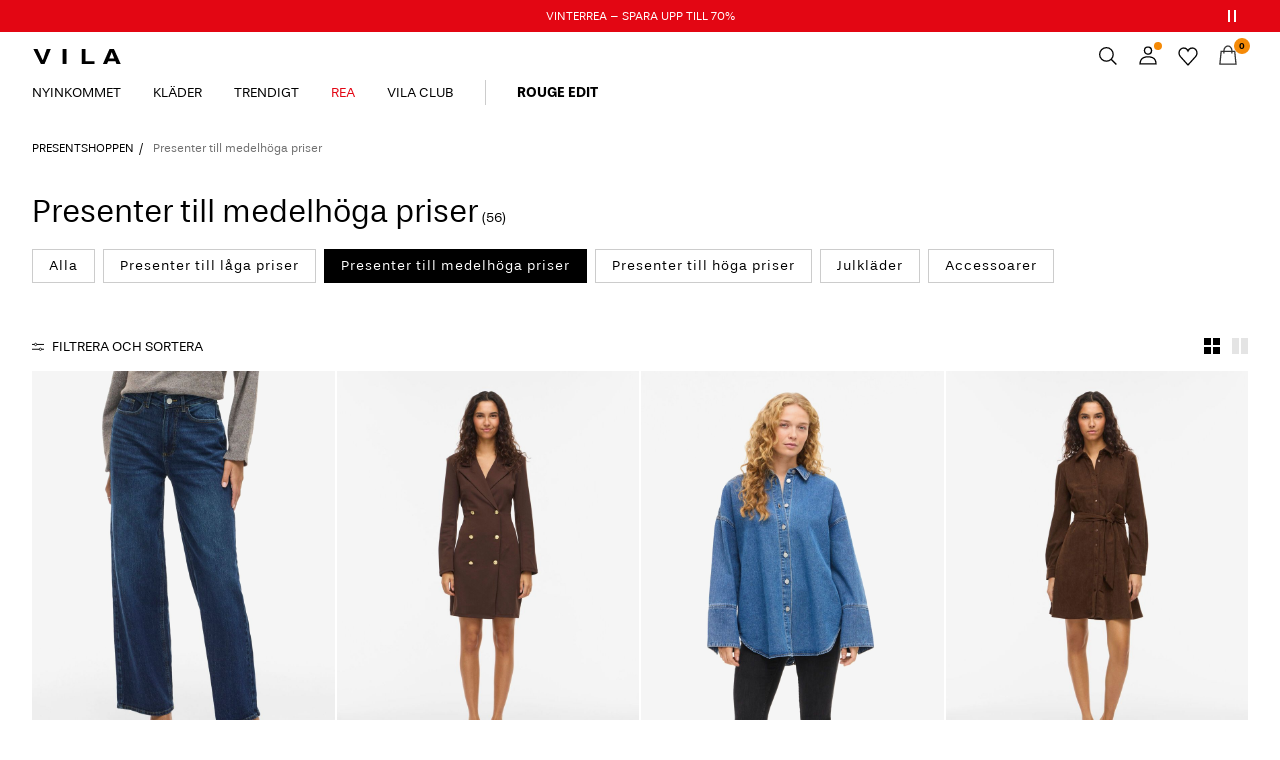

--- FILE ---
content_type: text/html;charset=UTF-8
request_url: https://www.vila.com/sv-se/the-gift-shop/mid-price-gifts/
body_size: 32959
content:
<!DOCTYPE html>
<html lang="sv"
data-locale="sv_SE"
data-environment="2"
data-t="2026-01-27T05:05:55.356Z"
>
<head>

<script type="text/javascript" src="https://www.vila.com/on/demandware.store/Sites-vl-Site/sv_SE/Home-UncachedTracking" defer></script>





<script>
    if (!('customElements' in window)) {
        location.replace("/sv-se/incompatiblebrowser");
    }
</script>

<script>
    if (/Highstreet/i.test(navigator.userAgent)) {
        document.documentElement.classList.add('highstreet-app');
    }

    if (/canvas/i.test(navigator.userAgent)) {
        document.documentElement.classList.add('canvas-app');
    }
</script>

<script defer type="text/javascript" src="/on/demandware.static/Sites-vl-Site/-/sv_SE/v1769467327810/js/main.js"></script>


<meta charset="UTF-8">
<meta http-equiv="x-ua-compatible" content="ie=edge">
<meta name="viewport" content="width=device-width, initial-scale=1.0, minimum-scale=1.0, maximum-scale=2.0">


    <script>
        dataLayer = [{"page":{"brand":"vl","market":"SE","lang":"sv","type":"plp","category":"vl-gifts-mid"},"ecommerce":{"currencyCode":"SEK"}}];
    </script>

    <script>
        window.dataLayer.push({
            originalLocation: document.location.protocol + '//' +
                document.location.hostname +
                document.location.pathname +
                document.location.search
        });
    </script>

















    <script type="text/javascript">
        window.lipscoreInit = function() {
            lipscore.init({
                apiKey: "572a58581966664e21e632f4"
            });
        };
        (function() {
        var scr = document.createElement('script'); scr.async = 1;
            scr.src = "//static.lipscore.com/assets/sv/lipscore-v1.js";
            document.getElementsByTagName('head')[0].appendChild(scr);
        })();

        window.lipscoreEnabled = true;
    </script>








    <script type="text/javascript">
        window.addEventListener('load', function(){
            if(window.top !== window.self){
                return;
            }

            if (/Highstreet/i.test(navigator.userAgent)) {
                return;
            }

            var script = document.createElement('script');
            script.setAttribute('id', "CookieConsent");
            script.setAttribute('data-culture', "sv");
            script.src = 'https://policy.app.cookieinformation.com/uc.js';
            document.head.appendChild(script);
        }, false);

        window.addEventListener('CookieInformationAPIReady', function() {
            if (window.location.href.includes('privacy-policy.html') || 
                window.location.href.includes('cookie-policy.html')) {
                var t = setTimeout(() => {
                    (typeof hideCookieBanner === 'function') && hideCookieBanner();
                    clearTimeout(t);
                }, 10);
            }
        });
    </script>

    

    
    
    <script type="text/javascript">
        function gtag() { dataLayer.push(arguments); }
        gtag('set', 'developer_id.dNzMyY2', true);
        gtag('consent', 'default',
            {
                'ad_storage': 'denied',
                'analytics_storage': 'denied'
            }
        );

        function cookieInformationUpdateConsent () {    
            const cookieCatStatistic = window.CookieInformation.getConsentGivenFor('cookie_cat_statistic');
            if (cookieCatStatistic) {
                window.gtag('consent', 'update', { 'analytics_storage': 'granted' });
            }

            const cookieCatFunctional = window.CookieInformation.getConsentGivenFor('cookie_cat_functional');
            if (cookieCatFunctional) {
                window.gtag('consent', 'update', { 'ad_storage': 'granted' });
            }
        }

        window.addEventListener('CookieInformationConsentGiven', cookieInformationUpdateConsent);
    </script>




<!-- TrustBox script -->



        <script type="text/javascript" src="//widget.trustpilot.com/bootstrap/v5/tp.widget.bootstrap.min.js" async></script>

<!-- End TrustBox script -->















<title>Presenter till medelhöga priser | Vila®</title>

<meta name="description" content="Shoppa Presenter till medelh&ouml;ga priser nu. Utforska fler Presenter till medelh&ouml;ga priser f&ouml;r damer hos Vila&reg;"/>
<meta name="keywords" content=""/>




    <link rel="next" href="https://www.vila.com/sv-se/the-gift-shop/mid-price-gifts/?start=12&amp;sz=12" />






    


<!--Google Tag Manager-->


<script>
    window.addEventListener('DOMContentLoaded', function(){
        var l = 'dataLayer';
        window[l] = window[l] || [];
        window[l].push({
            'gtm.start': new Date().getTime(),
            event: 'gtm.js'
        });

        var f = document.getElementsByTagName('script')[0],
            j = document.createElement('script'),
            dl = l != 'dataLayer' ? '&l=' + l : '';
        j.async = true;
        j.src = '//' + 'sst.vila.com' + '/gtm.js?id=' + 'GTM-M8L8QRK' + dl;
        f.parentNode.insertBefore(j, f);
    }, false);
</script>

<!--End Google TagManager-->



    
        <meta property="og:image" content="https://www.vila.com/on/demandware.static/Sites-vl-Site/-/default/dw002c6bf1/images/logo.png">
    

    
        <meta property="og:type" content="website">
    

    
        <meta property="og:title" content="Presenter till medelh&ouml;ga priser | Vila&reg;">
    

    
        <meta property="og:locale" content="se_SE">
    

    
        <meta name="robots" content="noindex, nofollow">
    

    

    
        <meta property="og:url" content="https://www.vila.com/sv-se/the-gift-shop/mid-price-gifts/">
    

    
        <meta property="og:description" content="Shoppa Presenter till medelh&ouml;ga priser nu. Utforska fler Presenter till medelh&ouml;ga priser f&ouml;r damer hos Vila&reg;">
    


<link rel="icon" type="image/png" href="/on/demandware.static/Sites-vl-Site/-/default/dw9d2e20a3/images/favicon-16x16.png" sizes="16x16" />





    
    <link rel="preload" href="/on/demandware.static/Sites-vl-Site/-/sv_SE/v1769467327810/fonts/stevie-400.woff2" as="font" type="font/woff2" crossorigin="anonymous" />

    
    <link rel="preload" href="/on/demandware.static/Sites-vl-Site/-/sv_SE/v1769467327810/fonts/stevie-600.woff2" as="font" type="font/woff2" crossorigin="anonymous" />

    
    <link rel="preload" href="/on/demandware.static/Sites-vl-Site/-/sv_SE/v1769467327810/fonts/stevie-700.woff2" as="font" type="font/woff2" crossorigin="anonymous" />


<link rel="stylesheet" href="/on/demandware.static/Sites-vl-Site/-/sv_SE/v1769467327810/css/global.css" />


    <link rel="stylesheet" href="/on/demandware.static/Sites-vl-Site/-/sv_SE/v1769467327810/css/search.css"  />



    <meta name="google-site-verification" content="Nr74P00Aooxo_bPWKj6xZyBg88TXWl7dS1EfpSEvfiM" />



    <meta name="facebook-domain-verification" content="i5xylavby3uff40xmtyyxd9fplwqi4" />










<!--<script type="text/javascript">-->
<!--</script>-->







<link rel="canonical" href="https://www.vila.com/sv-se/the-gift-shop/mid-price-gifts/"/>




<link rel="alternate" href="https://www.vila.com/en-gb/the-gift-shop/mid-price-gifts/" hreflang="en-GB" />

<link rel="alternate" href="https://www.vila.com/en-cz/the-gift-shop/mid-price-gifts/" hreflang="en-CZ" />

<link rel="alternate" href="https://www.vila.com/en-pl/the-gift-shop/mid-price-gifts/" hreflang="en-PL" />

<link rel="alternate" href="https://www.vila.com/en-de/the-gift-shop/mid-price-gifts/" hreflang="en-DE" />

<link rel="alternate" href="https://www.vila.com/en-pt/the-gift-shop/mid-price-gifts/" hreflang="en-PT" />

<link rel="alternate" href="https://www.vila.com/cs-cz/obchod-s-darky/stredne-drahe-darky/" hreflang="cs-CZ" />

<link rel="alternate" href="https://www.vila.com/lt-lt/dovanu-parduotuve/dovanos-uz-prieinama-kaina/" hreflang="lt-LT" />

<link rel="alternate" href="https://www.vila.com/fi-fi/the-gift-shop/mid-price-gifts/" hreflang="fi-FI" />

<link rel="alternate" href="https://www.vila.com/en-ie/the-gift-shop/mid-price-gifts/" hreflang="en-IE" />

<link rel="alternate" href="https://www.vila.com/de-ch/the-gift-shop/mid-price-gifts/" hreflang="de-CH" />

<link rel="alternate" href="https://www.vila.com/sv-se/the-gift-shop/mid-price-gifts/" hreflang="sv-SE" />

<link rel="alternate" href="https://www.vila.com/en-lt/the-gift-shop/mid-price-gifts/" hreflang="en-LT" />

<link rel="alternate" href="https://www.vila.com/da-dk/the-gift-shop/mid-price-gifts/" hreflang="da-DK" />

<link rel="alternate" href="https://www.vila.com/nl-nl/the-gift-shop/mid-price-gifts/" hreflang="nl-NL" />

<link rel="alternate" href="https://www.vila.com/en-dk/the-gift-shop/mid-price-gifts/" hreflang="en-DK" />

<link rel="alternate" href="https://www.vila.com/nl-be/the-gift-shop/mid-price-gifts/" hreflang="nl-BE" />

<link rel="alternate" href="https://www.vila.com/es-es/the-gift-shop/mid-price-gifts/" hreflang="es-ES" />

<link rel="alternate" href="https://www.vila.com/fr-fr/the-gift-shop/mid-price-gifts/" hreflang="fr-FR" />

<link rel="alternate" href="https://www.vila.com/de-de/the-gift-shop/mid-price-gifts/" hreflang="de-DE" />

<link rel="alternate" href="https://www.vila.com/en-nl/the-gift-shop/mid-price-gifts/" hreflang="en-NL" />

<link rel="alternate" href="https://www.vila.com/en-no/the-gift-shop/mid-price-gifts/" hreflang="en-NO" />

<link rel="alternate" href="https://www.vila.com/it-it/the-gift-shop/mid-price-gifts/" hreflang="it-IT" />

<link rel="alternate" href="https://www.vila.com/en-be/the-gift-shop/mid-price-gifts/" hreflang="en-BE" />

<link rel="alternate" href="https://www.vila.com/en-fi/the-gift-shop/mid-price-gifts/" hreflang="en-FI" />

<link rel="alternate" href="https://www.vila.com/pl-pl/the-gift-shop/mid-price-gifts/" hreflang="pl-PL" />

<link rel="alternate" href="https://www.vila.com/no-no/the-gift-shop/mid-price-gifts/" hreflang="no-NO" />

<link rel="alternate" href="https://www.vila.com/pt-pt/a-loja-de-presentes/presentes-de-preco-medio/" hreflang="pt-PT" />

<link rel="alternate" href="https://www.vila.com/en-es/the-gift-shop/mid-price-gifts/" hreflang="en-ES" />

<link rel="alternate" href="https://www.vila.com/en-it/the-gift-shop/mid-price-gifts/" hreflang="en-IT" />

<link rel="alternate" href="https://www.vila.com/fr-ch/the-gift-shop/mid-price-gifts/" hreflang="fr-CH" />

<link rel="alternate" href="https://www.vila.com/en-at/the-gift-shop/mid-price-gifts/" hreflang="en-AT" />

<link rel="alternate" href="https://www.vila.com/en-ch/the-gift-shop/mid-price-gifts/" hreflang="en-CH" />

<link rel="alternate" href="https://www.vila.com/de-at/the-gift-shop/mid-price-gifts/" hreflang="de-AT" />

<link rel="alternate" href="https://www.vila.com/en-fr/the-gift-shop/mid-price-gifts/" hreflang="en-FR" />

<link rel="alternate" href="https://www.vila.com/en-se/the-gift-shop/mid-price-gifts/" hreflang="en-SE" />

<link rel="alternate" href="https://www.vila.com/fr-be/the-gift-shop/mid-price-gifts/" hreflang="fr-BE" />

<link rel="alternate" href="https://www.vila.com/en-gb/the-gift-shop/mid-price-gifts/" hreflang="x-default" />


<script type="text/javascript">//<!--
/* <![CDATA[ (head-active_data.js) */
var dw = (window.dw || {});
dw.ac = {
    _analytics: null,
    _events: [],
    _category: "",
    _searchData: "",
    _anact: "",
    _anact_nohit_tag: "",
    _analytics_enabled: "true",
    _timeZone: "Europe/Amsterdam",
    _capture: function(configs) {
        if (Object.prototype.toString.call(configs) === "[object Array]") {
            configs.forEach(captureObject);
            return;
        }
        dw.ac._events.push(configs);
    },
	capture: function() { 
		dw.ac._capture(arguments);
		// send to CQ as well:
		if (window.CQuotient) {
			window.CQuotient.trackEventsFromAC(arguments);
		}
	},
    EV_PRD_SEARCHHIT: "searchhit",
    EV_PRD_DETAIL: "detail",
    EV_PRD_RECOMMENDATION: "recommendation",
    EV_PRD_SETPRODUCT: "setproduct",
    applyContext: function(context) {
        if (typeof context === "object" && context.hasOwnProperty("category")) {
        	dw.ac._category = context.category;
        }
        if (typeof context === "object" && context.hasOwnProperty("searchData")) {
        	dw.ac._searchData = context.searchData;
        }
    },
    setDWAnalytics: function(analytics) {
        dw.ac._analytics = analytics;
    },
    eventsIsEmpty: function() {
        return 0 == dw.ac._events.length;
    }
};
/* ]]> */
// -->
</script>
<script type="text/javascript">//<!--
/* <![CDATA[ (head-cquotient.js) */
var CQuotient = window.CQuotient = {};
CQuotient.clientId = 'bdtc-vl';
CQuotient.realm = 'BDTC';
CQuotient.siteId = 'vl';
CQuotient.instanceType = 'prd';
CQuotient.locale = 'sv_SE';
CQuotient.fbPixelId = '__UNKNOWN__';
CQuotient.activities = [];
CQuotient.cqcid='';
CQuotient.cquid='';
CQuotient.cqeid='';
CQuotient.cqlid='';
CQuotient.apiHost='api.cquotient.com';
/* Turn this on to test against Staging Einstein */
/* CQuotient.useTest= true; */
CQuotient.useTest = ('true' === 'false');
CQuotient.initFromCookies = function () {
	var ca = document.cookie.split(';');
	for(var i=0;i < ca.length;i++) {
	  var c = ca[i];
	  while (c.charAt(0)==' ') c = c.substring(1,c.length);
	  if (c.indexOf('cqcid=') == 0) {
		CQuotient.cqcid=c.substring('cqcid='.length,c.length);
	  } else if (c.indexOf('cquid=') == 0) {
		  var value = c.substring('cquid='.length,c.length);
		  if (value) {
		  	var split_value = value.split("|", 3);
		  	if (split_value.length > 0) {
			  CQuotient.cquid=split_value[0];
		  	}
		  	if (split_value.length > 1) {
			  CQuotient.cqeid=split_value[1];
		  	}
		  	if (split_value.length > 2) {
			  CQuotient.cqlid=split_value[2];
		  	}
		  }
	  }
	}
}
CQuotient.getCQCookieId = function () {
	if(window.CQuotient.cqcid == '')
		window.CQuotient.initFromCookies();
	return window.CQuotient.cqcid;
};
CQuotient.getCQUserId = function () {
	if(window.CQuotient.cquid == '')
		window.CQuotient.initFromCookies();
	return window.CQuotient.cquid;
};
CQuotient.getCQHashedEmail = function () {
	if(window.CQuotient.cqeid == '')
		window.CQuotient.initFromCookies();
	return window.CQuotient.cqeid;
};
CQuotient.getCQHashedLogin = function () {
	if(window.CQuotient.cqlid == '')
		window.CQuotient.initFromCookies();
	return window.CQuotient.cqlid;
};
CQuotient.trackEventsFromAC = function (/* Object or Array */ events) {
try {
	if (Object.prototype.toString.call(events) === "[object Array]") {
		events.forEach(_trackASingleCQEvent);
	} else {
		CQuotient._trackASingleCQEvent(events);
	}
} catch(err) {}
};
CQuotient._trackASingleCQEvent = function ( /* Object */ event) {
	if (event && event.id) {
		if (event.type === dw.ac.EV_PRD_DETAIL) {
			CQuotient.trackViewProduct( {id:'', alt_id: event.id, type: 'raw_sku'} );
		} // not handling the other dw.ac.* events currently
	}
};
CQuotient.trackViewProduct = function(/* Object */ cqParamData){
	var cq_params = {};
	cq_params.cookieId = CQuotient.getCQCookieId();
	cq_params.userId = CQuotient.getCQUserId();
	cq_params.emailId = CQuotient.getCQHashedEmail();
	cq_params.loginId = CQuotient.getCQHashedLogin();
	cq_params.product = cqParamData.product;
	cq_params.realm = cqParamData.realm;
	cq_params.siteId = cqParamData.siteId;
	cq_params.instanceType = cqParamData.instanceType;
	cq_params.locale = CQuotient.locale;
	
	if(CQuotient.sendActivity) {
		CQuotient.sendActivity(CQuotient.clientId, 'viewProduct', cq_params);
	} else {
		CQuotient.activities.push({activityType: 'viewProduct', parameters: cq_params});
	}
};
/* ]]> */
// -->
</script>
<!-- Demandware Apple Pay -->

<style type="text/css">ISAPPLEPAY{display:inline}.dw-apple-pay-button,.dw-apple-pay-button:hover,.dw-apple-pay-button:active{background-color:black;background-image:-webkit-named-image(apple-pay-logo-white);background-position:50% 50%;background-repeat:no-repeat;background-size:75% 60%;border-radius:5px;border:1px solid black;box-sizing:border-box;margin:5px auto;min-height:30px;min-width:100px;padding:0}
.dw-apple-pay-button:after{content:'Apple Pay';visibility:hidden}.dw-apple-pay-button.dw-apple-pay-logo-white{background-color:white;border-color:white;background-image:-webkit-named-image(apple-pay-logo-black);color:black}.dw-apple-pay-button.dw-apple-pay-logo-white.dw-apple-pay-border{border-color:black}</style>


    
        <script type="application/ld+json">
            {"@context":"https://schema.org/","@type":"ItemList","itemListElement":[{"@type":"ListItem","position":1,"url":"https://www.vila.com/sv-se/vifreya-hoeg-midja-vida-jeans-14084736_DarkBlueDenim_1260527.html","name":"VIFREYA HÖG MIDJA VIDA JEANS","identifier":"14084736_DarkBlueDenim_1260527","image":"https://www.vila.com/dw/image/v2/BDTC_PRD/on/demandware.static/-/Sites-pim-catalog/default/dw68d65011/pim-static/VL/14084736/14084736_DarkBlueDenim_1260527_001.jpg?sw=120&sh=160"},{"@type":"ListItem","position":2,"url":"https://www.vila.com/sv-se/viclara-kort-kavajklanning-14112686_CoffeeBean.html","name":"VICLARA KORT KAVAJKLÄNNING","identifier":"14112686_CoffeeBean","image":"https://www.vila.com/dw/image/v2/BDTC_PRD/on/demandware.static/-/Sites-pim-catalog/default/dwa3505c2f/pim-static/VL/14112686/14112686_CoffeeBean_001.jpg?sw=120&sh=160"},{"@type":"ListItem","position":3,"url":"https://www.vila.com/sv-se/vimalou-detaljerad-jeansskjorta-14116548_MediumBlueDenim.html","name":"VIMALOU DETALJERAD JEANSSKJORTA","identifier":"14116548_MediumBlueDenim","image":"https://www.vila.com/dw/image/v2/BDTC_PRD/on/demandware.static/-/Sites-pim-catalog/default/dw680cd2cc/pim-static/VL/14116548/14116548_MediumBlueDenim_001.jpg?sw=120&sh=160"},{"@type":"ListItem","position":4,"url":"https://www.vila.com/sv-se/vielsa-manchester-kort-klanning-14119003_CoffeeBean.html","name":"VIELSA MANCHESTER KORT KLÄNNING","identifier":"14119003_CoffeeBean","image":"https://www.vila.com/dw/image/v2/BDTC_PRD/on/demandware.static/-/Sites-pim-catalog/default/dwbf56618c/pim-static/VL/14119003/14119003_CoffeeBean_001.jpg?sw=120&sh=160"},{"@type":"ListItem","position":5,"url":"https://www.vila.com/sv-se/vivarone-hoeg-midja-byxor-med-vida-ben-14087407_CoffeeBean.html","name":"VIVARONE HÖG MIDJA BYXOR MED VIDA BEN","identifier":"14087407_CoffeeBean","image":"https://www.vila.com/dw/image/v2/BDTC_PRD/on/demandware.static/-/Sites-pim-catalog/default/dwdc1920aa/pim-static/VL/14087407/14087407_CoffeeBean_001.jpg?sw=120&sh=160"},{"@type":"ListItem","position":6,"url":"https://www.vila.com/sv-se/visiji-langa-armar-skjorta-14116735_CloudDancer.html","name":"VISIJI LÅNGA ÄRMAR SKJORTA","identifier":"14116735_CloudDancer","image":"https://www.vila.com/dw/image/v2/BDTC_PRD/on/demandware.static/-/Sites-pim-catalog/default/dw839e6c00/pim-static/VL/14116735/14116735_CloudDancer_001.jpg?sw=120&sh=160"},{"@type":"ListItem","position":7,"url":"https://www.vila.com/sv-se/visilla-axelband-maxiklanning-14116754_Black.html","name":"VISILLA AXELBAND MAXIKLÄNNING","identifier":"14116754_Black","image":"https://www.vila.com/dw/image/v2/BDTC_PRD/on/demandware.static/-/Sites-pim-catalog/default/dwc6a3fe82/pim-static/VL/14116754/14116754_Black_001.jpg?sw=120&sh=160"},{"@type":"ListItem","position":8,"url":"https://www.vila.com/sv-se/vilea-spets-maxikjol-14117494_CoffeeBean.html","name":"VILEA SPETS MAXIKJOL","identifier":"14117494_CoffeeBean","image":"https://www.vila.com/dw/image/v2/BDTC_PRD/on/demandware.static/-/Sites-pim-catalog/default/dwdaf69b9b/pim-static/VL/14117494/14117494_CoffeeBean_001.jpg?sw=120&sh=160"},{"@type":"ListItem","position":9,"url":"https://www.vila.com/sv-se/vimarley-polotroeja-stickad-troeja-14114005_DarkGreyMelange.html","name":"VIMARLEY POLOTRÖJA STICKAD TRÖJA","identifier":"14114005_DarkGreyMelange","image":"https://www.vila.com/dw/image/v2/BDTC_PRD/on/demandware.static/-/Sites-pim-catalog/default/dwab4c8da4/pim-static/VL/14114005/14114005_DarkGreyMelange_001.jpg?sw=120&sh=160"},{"@type":"ListItem","position":10,"url":"https://www.vila.com/sv-se/vielvira-hoeg-midja-byxor-14116460_DarkGrey.html","name":"VIELVIRA HÖG MIDJA BYXOR","identifier":"14116460_DarkGrey","image":"https://www.vila.com/dw/image/v2/BDTC_PRD/on/demandware.static/-/Sites-pim-catalog/default/dw89973be2/pim-static/VL/14116460/14116460_DarkGrey_001.jpg?sw=120&sh=160"},{"@type":"ListItem","position":11,"url":"https://www.vila.com/sv-se/vilea-spets-maxikjol-14117494_Birch.html","name":"VILEA SPETS MAXIKJOL","identifier":"14117494_Birch","image":"https://www.vila.com/dw/image/v2/BDTC_PRD/on/demandware.static/-/Sites-pim-catalog/default/dw8323c93e/pim-static/VL/14117494/14117494_Birch_001.jpg?sw=120&sh=160"},{"@type":"ListItem","position":12,"url":"https://www.vila.com/sv-se/viraya-barrel-fit-jeans-14112654_DarkBlueDenim.html","name":"VIRAYA BARREL FIT JEANS","identifier":"14112654_DarkBlueDenim","image":"https://www.vila.com/dw/image/v2/BDTC_PRD/on/demandware.static/-/Sites-pim-catalog/default/dw1ba471f5/pim-static/VL/14112654/14112654_DarkBlueDenim_001.jpg?sw=120&sh=160"}]}
        </script>
    
        <script type="application/ld+json">
            {"@context":"https://schema.org/","@type":"BreadcrumbList","itemListElement":[{"@type":"ListItem","position":1,"item":{"@id":"https://www.vila.com/sv-se/home","name":"Hem"}},{"@type":"ListItem","position":2,"item":{"@id":"https://www.vila.com/sv-se/the-gift-shop/","name":"PRESENTSHOPPEN"}},{"@type":"ListItem","position":3,"item":{"@id":"https://www.vila.com/sv-se/the-gift-shop/mid-price-gifts/","name":"Presenter till medelhöga priser"}}]}
        </script>
    



<meta name=version content=1.0.1216 />

</head>
<body
id="site-vl"
data-ping-url="https://www.vila.com/sv-se/ping"
data-wishlist-enabled="true"
data-wishlist-add="/sv-se/wishlist/addproduct"
data-wishlist-remove="/on/demandware.store/Sites-vl-Site/sv_SE/Wishlist-RemoveProduct"
data-wishlist="/on/demandware.store/Sites-vl-Site/sv_SE/Wishlist-GetListJson"
data-mc-url="/on/demandware.store/Sites-vl-Site/sv_SE/MCAnalytics-Handle"
class="page-search-show"
>
<!-- VoyadoTracking Script --><script>(function (i, s, o, g, r, a, m) {i['VoyadoAnalyticsObject'] = r;i[r] = i[r] || function () { (i[r].q = i[r].q || []).push(arguments) }, i[r].l = 1 * new Date();a = s.createElement(o), m = s.getElementsByTagName(o)[0];a.async = 1;a.src = g;m.parentNode.insertBefore(a, m)})(window, document, 'script', 'https://assets.voyado.com/jsfiles/analytics_0.1.7.min.js', 'va');va('setTenant', 'vila');</script><!-- End VoyadoTracking Script --><!-- VoyadoTracking Variables --><script>window.VOYADO_TRACKING = true; 
window.VOYADO_TRACK_PRODUCT_VIEW = true; 
window.VOYADO_TRACK_ABANDONED_CART = true; 
window.VOYADO_GET_CONTACT_URL = '/on/demandware.store/Sites-vl-Site/sv_SE/VoyadoTracking-GetContactId'; 
window.VOYADO_GET_CART_URL = '/on/demandware.store/Sites-vl-Site/sv_SE/VoyadoTracking-GetCart'; 
</script><!-- End VoyadoTracking Variables --><!-- Relewise Script --><script>(function (i, s, o, g, r, a, m) {a = s.createElement(o), m = s.getElementsByTagName(o)[0];a.async = 1;a.src = g;m.parentNode.insertBefore(a, m)})(window, document, 'script', 'https://www.vila.com/on/demandware.store/Sites-vl-Site/sv_SE/Relewise-Tracking');</script><!-- End Relewise Tracking Script -->

<svg version="1.1" xmlns="http://www.w3.org/2000/svg" xmlns:xlink="http://www.w3.org/2000/svg" style="display: none;">
    <defs>
        <g id="icon-wishlist">
            <path d="M12.3012 18.5199L6.97882 12.9076C6.36706 12.2578 6 11.3716 6 10.4855C6 8.53594 7.52941 6.99994 9.42588 6.99994C10.5882 6.99994 11.6282 7.59071 12.24 8.47686C12.8518 7.59071 13.9529 6.99994 15.0541 6.99994C16.9506 6.99994 18.48 8.53594 18.48 10.4855C18.48 11.3716 18.1129 12.2578 17.5012 12.9076L12.3012 18.5199Z" />
        </g>
        <g id="icon-wishlist-service">
            <path fill-rule="evenodd" clip-rule="evenodd" d="M21 9.00708C21 6.24175 18.8937 4 16.2955 4C14.379 4 12.7333 5.22144 12 6.97114C11.2666 5.22144 9.62096 4 7.70454 4C5.10631 4 3 6.24176 3 9.00708C3 10.3599 3.50631 11.5851 4.32545 12.4862L11.9823 21L19.6746 12.4862C20.4937 11.5851 21 10.3599 21 9.00708Z" stroke="#000000" />
        </g>
        <g id="icon-toggle-four">
            <rect width="7" height="7"/>
            <rect x="9" width="7" height="7"/>
            <rect y="9" width="7" height="7"/>
            <rect x="9" y="9" width="7" height="7"/>
        </g>
        <g id="icon-toggle-two">
            <rect width="7" height="16"/>
            <rect x="9" width="7" height="16"/>
        </g>
        <g id="icon-toggle-one">
            <rect width="16" height="16"/>
        </g>
    </defs>
</svg>




<!--Google Tag Manager-->

<noscript>
<iframe src="//sst.vila.com/ns.html?id=GTM-M8L8QRK" height="0" width="0" style="display:none;visibility:hidden;"></iframe>
</noscript>

<!--End Google Tag Manager-->
<div class="page" data-action="Search-Show" data-querystring="cgid=vl-gifts-mid">















































	 


	


    
        
        
        <div class="slim-banner slim-banner-has-controls" data-layer-promotion-view="{&quot;id&quot;:&quot;Slim banner&quot;,&quot;name&quot;:&quot;Slim banner widget&quot;,&quot;row_id&quot;:&quot;slim-header-banner&quot;,&quot;column_id&quot;:1}">
            <div class="slim-banner-wrapper">
                
                    
                    
                        
                        
                            
                                <style type="text/css">
                                    .slim-banner { background-color: #e30613 !important;}
.slim-banner .slim-banner-controls { background-color: #e30613 !important;}
.slim-banner, .slim-banner a { color: #FFFFFF !important;}
.slim-banner .slim-banner-controls .slim-banner-button { background-color: #FFFFFF !important;}
                                </style>
                            
                            <p
                                data-id="vl-slim_Wintersale_70"
                                data-layer-action="widgetClick"
                                data-layer-click-info="{&quot;event&quot;:&quot;promotionClick&quot;,&quot;ecommerce&quot;:{&quot;promoClick&quot;:{&quot;promotions&quot;:[{&quot;id&quot;:&quot;Slim banner&quot;,&quot;name&quot;:&quot;Slim banner widget&quot;,&quot;row_id&quot;:&quot;slim-header-banner&quot;,&quot;column_id&quot;:1}]}}}"
                                data-promo-action-info="CTA | Position 0">
                                <a href="https://www.vila.com/sv-se/rea/">VINTERREA – SPARA UPP TILL 70%</a>
                            </p>
                        
                    
                
                    
                    
                        
                        
                            
                                <style type="text/css">
                                    .slim-banner { background-color: #e30613 !important;}
.slim-banner .slim-banner-controls { background-color: #e30613 !important;}
.slim-banner, .slim-banner a { color: #ffffff !important;}
.slim-banner .slim-banner-controls .slim-banner-button { background-color: #ffffff !important;}
                                </style>
                            
                            <p
                                data-id="vl-slimbanner-sign-up-to-newsletter-2"
                                data-layer-action="widgetClick"
                                data-layer-click-info="{&quot;event&quot;:&quot;promotionClick&quot;,&quot;ecommerce&quot;:{&quot;promoClick&quot;:{&quot;promotions&quot;:[{&quot;id&quot;:&quot;Slim banner&quot;,&quot;name&quot;:&quot;Slim banner widget&quot;,&quot;row_id&quot;:&quot;slim-header-banner&quot;,&quot;column_id&quot;:1}]}}}"
                                data-promo-action-info="CTA | Position 1">
                                <a href="https://www.vila.com/share?cid=promo_sign-up-page">Få 10% rabatt på din nästa beställning – bli medlem</a>
                            </p>
                        
                    
                
                
                    <div class="slim-banner-controls">
                        <button class="slim-banner-button slim-banner-button--pause" type="button" aria-label="Controls Slim banner"></button>
                    </div>
                
            </div>
        </div>
        <script type="text/javascript">
            if (true || !/canvas/i.test(navigator.userAgent)) {
                document.body.classList.add('slim-banner--visible');
            }
        </script>
    

 
	



<div class="menu-overlay menu-overlay--backdrop" aria-hidden="true"></div>

<div class="mini-cart-overlay" aria-hidden="true"></div>
<div class="account-menu-overlay" aria-hidden="true"></div>


<div class="service-bar__top-navigation">
    <button
        class="service-bar__back-button js-back-button"
        title="G&aring; tillbaka"
        data-home-link="https://www.vila.com/sv-se/home"
        aria-label="G&aring; tillbaka"></button>

    
        <a
    href="/sv-se/home"
    class="header__logo-link "
    title="Tillbaka till startsidan"
    data-layer-action="logoClick"
    tabindex="0">
</a>

    

    <button 
        class="service-bar__search-button-app icon__link"
        title="S&ouml;k"
        data-placeholder="S&ouml;k"
        data-event-label="App Top Bar"
        aria-label="S&ouml;k"></button>
</div>

<div class="service-bar__bottom-navigation">
    <a 
        class="bottom-navigation__home-button "
        title="Hem"
        href="/sv-se/home"
        data-layer-action="serviceBarIconClick"
        data-label="Home | App Bottom Bar">
        <svg viewBox="0 0 24 24">
            <use href="https://www.vila.com/on/demandware.static/Sites-vl-Site/-/sv_SE/v1769467327810/images/icon-defs-app.svg#icon-home-app"></use>
        </svg>
        <span>Hem</span>
    </a>

    <button 
        class="bottom-navigation__menu-button js-menu-burger-button-app"
        title="Meny"
        data-menu-action="openMenu"
        data-menu-label="App Bottom Bar"
        aria-label="Menu">
        <svg viewBox="0 0 24 24">
            <use href="https://www.vila.com/on/demandware.static/Sites-vl-Site/-/sv_SE/v1769467327810/images/icon-defs-app.svg#icon-burger-app"></use>
        </svg>
        <span>Meny</span>
    </button>

    <a 
        class="bottom-navigation__wishlist-button "
        title="&Ouml;nskelista"
        href="/sv-se/wishlist"
        data-layer-action="serviceBarIconClick"
        data-label="Wishlist | App Bottom Bar">
        <svg viewBox="0 0 24 24">
            <use href="https://www.vila.com/on/demandware.static/Sites-vl-Site/-/sv_SE/v1769467327810/images/icon-defs-app.svg#icon-wishlist-app"></use>
        </svg>
        <span>&Ouml;nskelista</span>
    </a>

    <a 
        class="bottom-navigation__minicart-button "
        title="Kundvagn"
        href="/sv-se/cart"
        data-action-url="/sv-se/minicart"
        data-layer-action="serviceBarIconClick"
        data-label="Bag | App Bottom Bar">
        <svg viewBox="0 0 24 24">
            <use href="https://www.vila.com/on/demandware.static/Sites-vl-Site/-/sv_SE/v1769467327810/images/icon-defs-app.svg#icon-minicart-app"></use>
        </svg>
        <span>Kundvagn</span>
    </a>

    
    <a 
        class="bottom-navigation__account-button js-registered hidden "
        title="Anv&auml;ndarkonto"
        href="/sv-se/account"
        data-layer-action="serviceBarIconClick"
        data-label="My account | App Bottom Bar">
        <svg viewBox="0 0 24 24">
            <use href="https://www.vila.com/on/demandware.static/Sites-vl-Site/-/sv_SE/v1769467327810/images/icon-defs-app.svg#icon-account-app"></use>
        </svg>
        <span>Anv&auml;ndarkonto</span>
    </a>
    <a 
        class="bottom-navigation__account-button js-unregistered "
        title="Anv&auml;ndarkonto"
        href="/sv-se/login"
        data-layer-action="serviceBarIconClick"
        data-label="Sign in | App Bottom Bar">
        <svg viewBox="0 0 24 24">
            <use href="https://www.vila.com/on/demandware.static/Sites-vl-Site/-/sv_SE/v1769467327810/images/icon-defs-app.svg#icon-account-app"></use>
        </svg>
        <span>Anv&auml;ndarkonto</span>
        <span class="bottom-navigation__account-notification"></span>
    </a>
</div>



<div class="page-header-container">
    <header class="header header--primary  header--icon-bar">
    <div class="header__service-bar-mobile">
        <button class="service-bar-mobile__menu-button js-menu-burger-button"
            data-menu-action="openMenu"
            aria-label="Menu">
                <span class="service-bar__text-icon">Meny</span>
            </button>
        <div class="service-bar-mobile__search-placeholder"></div>
    </div>

    
    <div class="header__logo">
        <a
    href="/sv-se/home"
    class="header__logo-link "
    title="Tillbaka till startsidan"
    data-layer-action="logoClick"
    tabindex="0">
</a>

    </div>

    
    



<div class="header__service-bar">
    <div class="service-bar">
        
        <div class="service-bar__search">
            <button class="service-bar__search-button service-bar__icon"
                    type="button"
                    title="S&ouml;k"
                    data-placeholder="S&ouml;k"
                    aria-label="S&ouml;k">
                    <span class="service-bar__text-icon">S&ouml;k</span> 
            </button>
        </div>

        
        <div class="service-bar__account  account-menu">
            <div class="account-menu__button js-registered hidden">
                <a class="service-bar__icon"
                    href="/sv-se/account"
                    data-layer-action="myAccountClick"
                    data-label="My account"
                    title="Min Sida">
                    <span class="service-bar__text-icon">Account</span> 
                </a>
            </div>
            <div class="account-menu__button js-unregistered hidden">
                <a class=" service-bar__icon"
                    href="/sv-se/login"
                    data-layer-action="myAccountClick"
                    data-label="Sign in"
                    title="Inloggning">
                    <span class="service-bar__text-icon">Account</span> 
                </a>
                <span class="account-menu__button-notification"></span>
            </div>

            <div class="account-menu__flyout">
                <ul class="account-menu__list" tabindex="-1">
                    <li>
                        <a href="/sv-se/account" 
                            tabindex="-1" 
                            aria-hidden="true"
                            data-layer-action="myAccountDropdownClick"
                            data-label="Dashboard"
                        >
                            &Ouml;versikt
                        </a>
                    </li>
                    <li>
                        <a href="https://www.vila.com/sv-se/account/orders"
                            tabindex="-1" 
                            aria-hidden="true"
                            data-layer-action="myAccountDropdownClick"
                            data-label="Order history"
                        >
                            Ordrar
                        </a>
                    </li>
                    
                    <li>
                        <a href="https://www.vila.com/sv-se/account/profile"
                            tabindex="-1" 
                            aria-hidden="true"
                            data-layer-action="myAccountDropdownClick"
                            data-label="Profile"
                        >
                            Profil
                        </a>
                    </li>
                    
                        <li>
                            <a href="/sv-se/account/newsletter-edit"
                                tabindex="-1" 
                                aria-hidden="true"
                                data-layer-action="myAccountDropdownClick"
                                data-label="Newsletter"
                            >
                                Newsletters
                            </a>
                        </li>
                    
                    <li class="account-menu__list-item account-menu__list-item--wishlist">
                        <a href="/sv-se/wishlist"
                            tabindex="-1" 
                            aria-hidden="true"
                            data-layer-action="myAccountDropdownClick"
                            data-label="Wishlist"
                        >
                            &Ouml;nskelista
                        </a>
                    </li>
                    <li>
                        <a href="https://www.vila.com/sv-se/account/addresses"
                            tabindex="-1" 
                            aria-hidden="true"
                            data-layer-action="myAccountDropdownClick"
                            data-label="Addresses"
                        >
                            Adresser
                        </a>
                    </li>
                    <li class="account-menu__list-item account-menu__list-item--support">
                        <a href="https://support.vila.com/hc/sv-se"
                            tabindex="-1" 
                            aria-hidden="true"
                            data-layer-action="myAccountDropdownClick"
                            data-label="Support"
                        >
                            Support
                        </a>
                    </li>
                    <li>
                        <a href="/sv-se/logout"
                            tabindex="-1" 
                            aria-hidden="true"
                            data-layer-action="myAccountDropdownClick"
                            data-click-action="logout"
                            data-label="Sign out"
                        >
                            Logga Ut
                        </a>
                    </li>
                </ul>
            </div>
        </div>

        
            
            <div class="service-bar__wishlist">
                <a class="service-bar__wishlist-button service-bar__icon"
                    href="/sv-se/wishlist"
                    title="&Ouml;nskelista"
                    data-layer-action="serviceBarIconClick"
                    data-label="Wishlist"
                >
                    <svg viewBox="0 0 24 24">
                        <use href="#icon-wishlist-service"></use>
                    </svg>

                    <span class="service-bar__wishlist-button__count hidden">
                        
                        0
                    </span>
                </a>
            </div>
        

        
        <div class="service-bar__minicart-button service-bar__icon mini-cart"
            href="/sv-se/cart"
            data-action-url="/sv-se/minicart"
            data-layer-action="serviceBarIconClick"
            data-label="Bag"
        >
            
<a href="https://www.vila.com/sv-se/cart" title="Kundvagn" aria-haspopup="true">
    <span class="service-bar__text-icon">Kundvagn</span> 
    <span class="mini-cart__quantity mini-cart__quantity--hidden">
        
        0
    </span>
</a>
<div class="mini-cart__flyout">
    <div class="mini-cart__flyout__wrapper mini-cart__flyout__wrapper--placeholder loading-state-active-element">

    </div>
    <div class="remove-modal" id="removeProductModal" tabindex="-1" role="dialog" aria-labelledby="removeProductItemModal">
    <div class="remove-modal__content">
        <div class="remove-modal__body delete-confirmation-body" id="removeProductItemModal">
            Vill du ta bort den h&auml;r varan?
            <span class="remove-modal__bonus-info">Om du tar bort denna produkt f&ouml;rsvinner ocks&aring; att gratis g&aring;vor fr&aring;n din kasse.</span>
        </div>
        <div class="remove-modal__buttons">
            <button type="button" class="remove-modal__button--outline remove-modal__button-cancel" 
                    data-layer-action="cancelRemoveCartItem" 
                    data-dismiss="modal"
                    data-click-action="cancelRemove">
                Avbryt
            </button>
            <button type="button" class="remove-modal__button--primary remove-modal__button-confirm"
                    data-dismiss="modal"
                    data-action=""
                    data-click-action="confirmRemove">
                Ta bort
            </button>
        </div>
    </div>
</div>

</div>

        </div>
    </div>
</div>


    
    <div class="header__menu" data-burger-menu="default">
        <div class="menu-overlay-burger" data-menu-action="closeMenu"></div>
        <button
            class="menu-burger-close"
            type="button"
            data-menu-action="closeMenu"
            title="St&auml;ng"
            aria-label="St&auml;ng"></button>

        























































<nav class="menu-top-navigation 
    
     ">
        <nav class="menu-top-navigation-strip-container"
     data-inline-flyouts="false"
     data-combined-flyouts-url="https://www.vila.com/sv-se/topmenuflyouts"
>
    <ul class="menu-top-navigation-strip" role="menu">
        
            
                
            

            <li class="menu-top-navigation-strip__item "
                data-flyout-url="https://www.vila.com/on/demandware.store/Sites-vl-Site/sv_SE/Menu-TopMenuCategory?category=vl-new-in"
                data-topmenu-category-id="vl-new-in"
                data-hover-menu-active="false"
                data-hover-menu-clickable="false"
            >
                <a
                    class="menu-top-navigation__link"
                    href="/sv-se/nyheter/"
                    target="_self"
                    data-menu-category="vl-new-in"
                    data-title="NYINKOMMET"
                    data-layer-action="topMenuMainCategoryClick"
                    style=""
                    tabindex="0">
                    NYINKOMMET
                    
                </a>
                
                
                    <button
                        aria-expanded="false"
                        aria-haspopup="menu"
                        role="menuitem"
                        tabindex="0"
                        class="menu-top-navigation__accessibility_button">
                        <svg aria-hidden="true" focusable="false" viewBox="0 0 24 24" role="img" width="24px" height="24px" fill="none">
                            <path stroke="currentColor" stroke-width="1.5" d="M17.5 9.25l-5.5 5.5-5.5-5.5"></path>
                        </svg>
                    </button>
                
            </li>
        
            
                
            

            <li class="menu-top-navigation-strip__item "
                data-flyout-url="https://www.vila.com/on/demandware.store/Sites-vl-Site/sv_SE/Menu-TopMenuCategory?category=vl-shop-vila"
                data-topmenu-category-id="vl-shop-vila"
                data-hover-menu-active="false"
                data-hover-menu-clickable="false"
            >
                <a
                    class="menu-top-navigation__link"
                    href="/sv-se/kategorier/"
                    target="_self"
                    data-menu-category="vl-shop-vila"
                    data-title="KL&Auml;DER"
                    data-layer-action="topMenuMainCategoryClick"
                    style=""
                    tabindex="0">
                    KL&Auml;DER
                    
                </a>
                
                
                    <button
                        aria-expanded="false"
                        aria-haspopup="menu"
                        role="menuitem"
                        tabindex="0"
                        class="menu-top-navigation__accessibility_button">
                        <svg aria-hidden="true" focusable="false" viewBox="0 0 24 24" role="img" width="24px" height="24px" fill="none">
                            <path stroke="currentColor" stroke-width="1.5" d="M17.5 9.25l-5.5 5.5-5.5-5.5"></path>
                        </svg>
                    </button>
                
            </li>
        
            
                
            

            <li class="menu-top-navigation-strip__item "
                data-flyout-url="https://www.vila.com/on/demandware.store/Sites-vl-Site/sv_SE/Menu-TopMenuCategory?category=vl-season-trends"
                data-topmenu-category-id="vl-season-trends"
                data-hover-menu-active="false"
                data-hover-menu-clickable="false"
            >
                <a
                    class="menu-top-navigation__link"
                    href="/sv-se/trending/"
                    target="_self"
                    data-menu-category="vl-season-trends"
                    data-title="TRENDIGT"
                    data-layer-action="topMenuMainCategoryClick"
                    style=""
                    tabindex="0">
                    TRENDIGT
                    
                </a>
                
                
                    <button
                        aria-expanded="false"
                        aria-haspopup="menu"
                        role="menuitem"
                        tabindex="0"
                        class="menu-top-navigation__accessibility_button">
                        <svg aria-hidden="true" focusable="false" viewBox="0 0 24 24" role="img" width="24px" height="24px" fill="none">
                            <path stroke="currentColor" stroke-width="1.5" d="M17.5 9.25l-5.5 5.5-5.5-5.5"></path>
                        </svg>
                    </button>
                
            </li>
        
            
                
            

            <li class="menu-top-navigation-strip__item "
                data-flyout-url="https://www.vila.com/on/demandware.store/Sites-vl-Site/sv_SE/Menu-TopMenuCategory?category=vl-sale"
                data-topmenu-category-id="vl-sale"
                data-hover-menu-active="false"
                data-hover-menu-clickable="false"
            >
                <a
                    class="menu-top-navigation__link"
                    href="/sv-se/rea/"
                    target="_self"
                    data-menu-category="vl-sale"
                    data-title="REA"
                    data-layer-action="topMenuMainCategoryClick"
                    style="color: #e30613;"
                    tabindex="0">
                    REA
                    
                </a>
                
                
                    <button
                        aria-expanded="false"
                        aria-haspopup="menu"
                        role="menuitem"
                        tabindex="0"
                        class="menu-top-navigation__accessibility_button">
                        <svg aria-hidden="true" focusable="false" viewBox="0 0 24 24" role="img" width="24px" height="24px" fill="none">
                            <path stroke="currentColor" stroke-width="1.5" d="M17.5 9.25l-5.5 5.5-5.5-5.5"></path>
                        </svg>
                    </button>
                
            </li>
        
            
                
            

            <li class="menu-top-navigation-strip__item "
                data-flyout-url=""
                data-topmenu-category-id="vl-vila-club"
                data-hover-menu-active="false"
                data-hover-menu-clickable="false"
            >
                <a
                    class="menu-top-navigation__link"
                    href="https://www.vila.com/share?cid=loyalty_how_to_lp"
                    target="_self"
                    data-menu-category="vl-vila-club"
                    data-title="VILA CLUB"
                    data-layer-action="topMenuMainCategoryClick"
                    style=""
                    tabindex="0">
                    VILA CLUB
                    
                </a>
                
                
            </li>
        
            
                
            

            <li class="menu-top-navigation-strip__item menu-top-navigation-strip__item--highlighted"
                data-flyout-url=""
                data-topmenu-category-id="rouge-edit-external"
                data-hover-menu-active="false"
                data-hover-menu-clickable="false"
            >
                <a
                    class="menu-top-navigation__link"
                    href="/sv-se/rouge-edit-external-link/"
                    target="_blank"
                    data-menu-category="rouge-edit-external"
                    data-title="ROUGE EDIT"
                    data-layer-action="topMenuMainCategoryClick"
                    style=""
                    tabindex="0">
                    ROUGE EDIT
                    
                </a>
                
                
            </li>
        

        
 
    </ul>
</nav>


<div
    class="menu-top-navigation-flyout"
    aria-hidden="true"
    tabindex="-1"></div>

<script src="/on/demandware.static/Sites-vl-Site/-/sv_SE/v1769467327810/js/menu/top_menu.js" defer></script>

</nav>

<div class="menu-burger menu-burger--slide " data-js-width="default">
    <nav class="menu-burger-content" aria-label="Huvudmeny">
        


<div
    class="menu-burger__category menu-burger__category--root"
    data-category-id="__root__">
    
        








    
    

    






    <p
        class="menu_burger__category__item category-level-1 category-has-children "
        data-category-item-id="vl-new-in"
        data-menu-action="slide">
        <a href="/sv-se/nyheter/" style="">
            NYINKOMMET
            
        </a>
    </p>






    <div
        class="menu-burger__category menu-burger__category--hidden category-level-1"
        data-category-id="vl-new-in"
        data-container-action="slide">
        
        
            <div class="menu-burger__category-header">
                <button 
                    type="button"
                    class="menu-burger__category-header__back"
                    title="Tillbaka"
                    data-menu-action="closeCategory"
                    aria-label="Tillbaka">
                    <span>Tillbaka</span>
                </button>
                <p
                    class="menu_burger__category-header__link"
                    data-item-id="vl-new-in"
                    data-menu-action="openHeaderCategoryUrl">
                    <a href="/sv-se/nyheter/">
                        NYINKOMMET
                        
                    </a>
                </p>
            </div>
        

        
            








    
    

    






    <p
        class="menu_burger__category__item category-level-2 category-has-no-children "
        data-category-item-id="vl-new-in"
        data-menu-action="openUrl">
        <a href="/sv-se/nyheter/" style="">
            Visa allt
            
        </a>
    </p>







        
            








    
    

    






    <p
        class="menu_burger__category__item category-level-2 category-has-no-children "
        data-category-item-id="vl-new-in-dresses"
        data-menu-action="openUrl">
        <a href="/sv-se/nyheter/nya-klanningar/" style="">
            Nya kl&auml;nningar
            
        </a>
    </p>







        
            








    
    

    






    <p
        class="menu_burger__category__item category-level-2 category-has-no-children "
        data-category-item-id="vl-new-in-tops"
        data-menu-action="openUrl">
        <a href="/sv-se/nyheter/nya-toppar/" style="">
            Nya toppar
            
        </a>
    </p>







        
            








    
    

    






    <p
        class="menu_burger__category__item category-level-2 category-has-no-children "
        data-category-item-id="vl-new-in-knitwear"
        data-menu-action="openUrl">
        <a href="/sv-se/nyheter/nya-stickade-plagg/" style="">
            Nytt stickat
            
        </a>
    </p>







        
            








    
    

    






    <p
        class="menu_burger__category__item category-level-2 category-has-no-children "
        data-category-item-id="vl-new-in-outerwear"
        data-menu-action="openUrl">
        <a href="/sv-se/nyheter/nya-jackor-kappor/" style="">
            Nya jackor &amp; kappor
            
        </a>
    </p>







        
            








    
    

    






    <p
        class="menu_burger__category__item category-level-2 category-has-no-children "
        data-category-item-id="vl-new-in-blazers"
        data-menu-action="openUrl">
        <a href="/sv-se/nyheter/nya-kavajar/" style="">
            Nya kavajer
            
        </a>
    </p>







        
            








    
    

    






    <p
        class="menu_burger__category__item category-level-2 category-has-no-children "
        data-category-item-id="vl-new-in-shirts"
        data-menu-action="openUrl">
        <a href="/sv-se/nyheter/new-shirts/" style="">
            Nya skjortor
            
        </a>
    </p>







        
            








    
    

    






    <p
        class="menu_burger__category__item category-level-2 category-has-no-children "
        data-category-item-id="vl-new-in-skirts"
        data-menu-action="openUrl">
        <a href="/sv-se/nyheter/nya-kjolar/" style="">
            Nya kjolar
            
        </a>
    </p>







        
            








    
    

    






    <p
        class="menu_burger__category__item category-level-2 category-has-no-children "
        data-category-item-id="vl-new-trousers"
        data-menu-action="openUrl">
        <a href="/sv-se/nyheter/nya-jeans-och-byxor/" style="">
            Nya byxor
            
        </a>
    </p>







        
            








    
    

    






    <p
        class="menu_burger__category__item category-level-2 category-has-no-children "
        data-category-item-id="vl-new-jeans"
        data-menu-action="openUrl">
        <a href="/sv-se/nyheter/nya-jeans/" style="">
            Nya jeans
            
        </a>
    </p>







        

        
        
    </div>


    
        








    
    

    






    <p
        class="menu_burger__category__item category-level-1 category-has-children "
        data-category-item-id="vl-shop-vila"
        data-menu-action="slide">
        <a href="/sv-se/kategorier/" style="">
            KL&Auml;DER
            
        </a>
    </p>






    <div
        class="menu-burger__category menu-burger__category--hidden category-level-1"
        data-category-id="vl-shop-vila"
        data-container-action="slide">
        
        
            <div class="menu-burger__category-header">
                <button 
                    type="button"
                    class="menu-burger__category-header__back"
                    title="Tillbaka"
                    data-menu-action="closeCategory"
                    aria-label="Tillbaka">
                    <span>Tillbaka</span>
                </button>
                <p
                    class="menu_burger__category-header__link"
                    data-item-id="vl-shop-vila"
                    data-menu-action="openHeaderCategoryUrl">
                    <a href="/sv-se/kategorier/">
                        KL&Auml;DER
                        
                    </a>
                </p>
            </div>
        

        
            








    
    

    






    <p
        class="menu_burger__category__item category-level-2 category-has-no-children "
        data-category-item-id="vl-shop-vila"
        data-menu-action="openUrl">
        <a href="/sv-se/kategorier/" style="">
            Visa allt
            
        </a>
    </p>







        
            








    
    

    






    <p
        class="menu_burger__category__item category-level-2 category-has-children "
        data-category-item-id="vl-dresses"
        data-menu-action="slide">
        <a href="/sv-se/kategorier/klanningar/" style="">
            Kl&auml;nningar
            
        </a>
    </p>






    <div
        class="menu-burger__category menu-burger__category--hidden category-level-2"
        data-category-id="vl-dresses"
        data-container-action="slide">
        
        
            <div class="menu-burger__category-header">
                <button 
                    type="button"
                    class="menu-burger__category-header__back"
                    title="Tillbaka"
                    data-menu-action="closeCategory"
                    aria-label="Tillbaka">
                    <span>Tillbaka</span>
                </button>
                <p
                    class="menu_burger__category-header__link"
                    data-item-id="vl-dresses"
                    data-menu-action="openHeaderCategoryUrl">
                    <a href="/sv-se/kategorier/klanningar/">
                        Kl&auml;nningar
                        
                    </a>
                </p>
            </div>
        

        
            








    
    

    






    <p
        class="menu_burger__category__item category-level-3 category-has-no-children "
        data-category-item-id="vl-knitted-dresses"
        data-menu-action="openUrl">
        <a href="/sv-se/klanningar/stickade-klanningar/" style="">
            Stickade kl&auml;nningar
            
        </a>
    </p>







        
            








    
    

    






    <p
        class="menu_burger__category__item category-level-3 category-has-no-children "
        data-category-item-id="vl-midi-dresses"
        data-menu-action="openUrl">
        <a href="/sv-se/klanningar/midiklanningar/" style="">
            Midikl&auml;nningar
            
        </a>
    </p>







        
            








    
    

    






    <p
        class="menu_burger__category__item category-level-3 category-has-no-children "
        data-category-item-id="vl-maxi-dresses"
        data-menu-action="openUrl">
        <a href="/sv-se/klanningar/maxiklanningar/" style="">
            Maxikl&auml;nningar
            
        </a>
    </p>







        
            








    
    

    






    <p
        class="menu_burger__category__item category-level-3 category-has-no-children "
        data-category-item-id="vl-short-dresses"
        data-menu-action="openUrl">
        <a href="/sv-se/klanningar/korta-klanningar/" style="">
            Korta kl&auml;nningar
            
        </a>
    </p>







        
            








    
    

    






    <p
        class="menu_burger__category__item category-level-3 category-has-no-children "
        data-category-item-id="vl-party-dresses"
        data-menu-action="openUrl">
        <a href="/sv-se/klanningar/festklanningar/" style="">
            Festkl&auml;nningar
            
        </a>
    </p>







        
            








    
    

    






    <p
        class="menu_burger__category__item category-level-3 category-has-no-children "
        data-category-item-id="vl-occasion-dresses"
        data-menu-action="openUrl">
        <a href="/sv-se/klanningar/finklanningar/" style="">
            Finkl&auml;nningar
            
        </a>
    </p>







        
            








    
    

    






    <p
        class="menu_burger__category__item category-level-3 category-has-no-children "
        data-category-item-id="vl-day-dresses"
        data-menu-action="openUrl">
        <a href="/sv-se/klanningar/vardagsklanningar/" style="">
            Vardagskl&auml;nningar
            
        </a>
    </p>







        
            








    
    

    






    <p
        class="menu_burger__category__item category-level-3 category-has-no-children "
        data-category-item-id="vl-shirt-dresses"
        data-menu-action="openUrl">
        <a href="/sv-se/klanningar/skjortklanningar/" style="">
            Skjortkl&auml;nningar
            
        </a>
    </p>







        
            








    
    

    






    <p
        class="menu_burger__category__item category-level-3 category-has-no-children "
        data-category-item-id="vl-denim-dresses"
        data-menu-action="openUrl">
        <a href="/sv-se/klanningar/jeansklanningar/" style="">
            Jeanskl&auml;nningar
            
        </a>
    </p>







        
            








    
    

    






    <p
        class="menu_burger__category__item category-level-3 category-has-no-children "
        data-category-item-id="vl-summer-dresses"
        data-menu-action="openUrl">
        <a href="/sv-se/klanningar/sommarklanningar/" style="">
            Sommarkl&auml;nningar
            
        </a>
    </p>







        

        
        
            

        
    </div>


        
            








    
    

    






    <p
        class="menu_burger__category__item category-level-2 category-has-children "
        data-category-item-id="vl-tops"
        data-menu-action="slide">
        <a href="/sv-se/kategorier/toppar/" style="">
            Toppar &amp; T-shirts
            
        </a>
    </p>






    <div
        class="menu-burger__category menu-burger__category--hidden category-level-2"
        data-category-id="vl-tops"
        data-container-action="slide">
        
        
            <div class="menu-burger__category-header">
                <button 
                    type="button"
                    class="menu-burger__category-header__back"
                    title="Tillbaka"
                    data-menu-action="closeCategory"
                    aria-label="Tillbaka">
                    <span>Tillbaka</span>
                </button>
                <p
                    class="menu_burger__category-header__link"
                    data-item-id="vl-tops"
                    data-menu-action="openHeaderCategoryUrl">
                    <a href="/sv-se/kategorier/toppar/">
                        Toppar &amp; T-shirts
                        
                    </a>
                </p>
            </div>
        

        
            








    
    

    






    <p
        class="menu_burger__category__item category-level-3 category-has-no-children "
        data-category-item-id="vl-tops-long-sleeves"
        data-menu-action="openUrl">
        <a href="/sv-se/toppar/toppar-med-laangaarmar/" style="">
            L&aring;ng&auml;rmade toppar
            
        </a>
    </p>







        
            








    
    

    






    <p
        class="menu_burger__category__item category-level-3 category-has-no-children "
        data-category-item-id="vl-tops-short-sleeves"
        data-menu-action="openUrl">
        <a href="/sv-se/toppar/toppar-med-korta-armar/" style="">
            Kort&auml;rmade toppar
            
        </a>
    </p>







        
            








    
    

    






    <p
        class="menu_burger__category__item category-level-3 category-has-no-children "
        data-category-item-id="vl-tops-sleeveless"
        data-menu-action="openUrl">
        <a href="/sv-se/toppar/toppar-utan-armar/" style="">
            Toppar utan &auml;rmar
            
        </a>
    </p>







        
            








    
    

    






    <p
        class="menu_burger__category__item category-level-3 category-has-no-children "
        data-category-item-id="vl-party-tops"
        data-menu-action="openUrl">
        <a href="/sv-se/toppar/partytoppar/" style="">
            Festtoppar
            
        </a>
    </p>







        
            








    
    

    






    <p
        class="menu_burger__category__item category-level-3 category-has-no-children "
        data-category-item-id="vl-t-shirts"
        data-menu-action="openUrl">
        <a href="/sv-se/toppar/t-shirts/" style="">
            T-shirts
            
        </a>
    </p>







        
            








    
    

    






    <p
        class="menu_burger__category__item category-level-3 category-has-no-children "
        data-category-item-id="vl-everyday-tops"
        data-menu-action="openUrl">
        <a href="/sv-se/toppar/vardagstoppar/" style="">
            Vardagstoppar
            
        </a>
    </p>







        

        
        
            

        
    </div>


        
            








    
    

    






    <p
        class="menu_burger__category__item category-level-2 category-has-children "
        data-category-item-id="vl-knit"
        data-menu-action="slide">
        <a href="/sv-se/kategorier/stickade-plagg/" style="">
            Stickat
            
        </a>
    </p>






    <div
        class="menu-burger__category menu-burger__category--hidden category-level-2"
        data-category-id="vl-knit"
        data-container-action="slide">
        
        
            <div class="menu-burger__category-header">
                <button 
                    type="button"
                    class="menu-burger__category-header__back"
                    title="Tillbaka"
                    data-menu-action="closeCategory"
                    aria-label="Tillbaka">
                    <span>Tillbaka</span>
                </button>
                <p
                    class="menu_burger__category-header__link"
                    data-item-id="vl-knit"
                    data-menu-action="openHeaderCategoryUrl">
                    <a href="/sv-se/kategorier/stickade-plagg/">
                        Stickat
                        
                    </a>
                </p>
            </div>
        

        
            








    
    

    






    <p
        class="menu_burger__category__item category-level-3 category-has-no-children "
        data-category-item-id="vl-jumpers"
        data-menu-action="openUrl">
        <a href="/sv-se/stickade-plagg/trojor/" style="">
            Tr&ouml;jor
            
        </a>
    </p>







        
            








    
    

    






    <p
        class="menu_burger__category__item category-level-3 category-has-no-children "
        data-category-item-id="vl-knit-cardigans"
        data-menu-action="openUrl">
        <a href="/sv-se/stickade-plagg/koftor/" style="">
            Koftor
            
        </a>
    </p>







        
            








    
    

    






    <p
        class="menu_burger__category__item category-level-3 category-has-no-children "
        data-category-item-id="vl-knit-dresses"
        data-menu-action="openUrl">
        <a href="/sv-se/stickade-plagg/stickade-klanningar/" style="">
            Stickade kl&auml;nningar
            
        </a>
    </p>







        
            








    
    

    






    <p
        class="menu_burger__category__item category-level-3 category-has-no-children "
        data-category-item-id="vl-knit-tops"
        data-menu-action="openUrl">
        <a href="/sv-se/stickade-plagg/stickade-toppar/" style="">
            Stickade toppar
            
        </a>
    </p>







        
            








    
    

    






    <p
        class="menu_burger__category__item category-level-3 category-has-no-children "
        data-category-item-id="vl-knitted-skirts"
        data-menu-action="openUrl">
        <a href="/sv-se/stickade-plagg/stickade-kjolar/" style="">
            Stickade kjolar
            
        </a>
    </p>







        
            








    
    

    






    <p
        class="menu_burger__category__item category-level-3 category-has-no-children "
        data-category-item-id="vl-knitted-vests"
        data-menu-action="openUrl">
        <a href="/sv-se/stickade-plagg/stickade-vastar/" style="">
            Stickade v&auml;star
            
        </a>
    </p>







        
            








    
    

    






    <p
        class="menu_burger__category__item category-level-3 category-has-no-children "
        data-category-item-id="vl-wool"
        data-menu-action="openUrl">
        <a href="/sv-se/stickade-plagg/ull/" style="">
            Ull &amp; ullblandning
            
        </a>
    </p>







        

        
        
            

        
    </div>


        
            








    
    

    






    <p
        class="menu_burger__category__item category-level-2 category-has-children "
        data-category-item-id="vl-outerwear"
        data-menu-action="slide">
        <a href="/sv-se/kategorier/ytterklader/" style="">
            Jackor &amp; kappor
            
        </a>
    </p>






    <div
        class="menu-burger__category menu-burger__category--hidden category-level-2"
        data-category-id="vl-outerwear"
        data-container-action="slide">
        
        
            <div class="menu-burger__category-header">
                <button 
                    type="button"
                    class="menu-burger__category-header__back"
                    title="Tillbaka"
                    data-menu-action="closeCategory"
                    aria-label="Tillbaka">
                    <span>Tillbaka</span>
                </button>
                <p
                    class="menu_burger__category-header__link"
                    data-item-id="vl-outerwear"
                    data-menu-action="openHeaderCategoryUrl">
                    <a href="/sv-se/kategorier/ytterklader/">
                        Jackor &amp; kappor
                        
                    </a>
                </p>
            </div>
        

        
            








    
    

    






    <p
        class="menu_burger__category__item category-level-3 category-has-no-children "
        data-category-item-id="vl-winter-jackets"
        data-menu-action="openUrl">
        <a href="/sv-se/ytterklader/vinterjackor/" style="">
            Vinterjackor
            
        </a>
    </p>







        
            








    
    

    






    <p
        class="menu_burger__category__item category-level-3 category-has-no-children "
        data-category-item-id="vl-coats"
        data-menu-action="openUrl">
        <a href="/sv-se/ytterklader/kappor/" style="">
            Kappor
            
        </a>
    </p>







        
            








    
    

    






    <p
        class="menu_burger__category__item category-level-3 category-has-no-children "
        data-category-item-id="vl-jackets"
        data-menu-action="openUrl">
        <a href="/sv-se/ytterklader/jackor/" style="">
            Jackor
            
        </a>
    </p>







        
            








    
    

    






    <p
        class="menu_burger__category__item category-level-3 category-has-no-children "
        data-category-item-id="vl-puffer-jackets"
        data-menu-action="openUrl">
        <a href="/sv-se/ytterklader/pufferjackor/" style="">
            Pufferjackor
            
        </a>
    </p>







        
            








    
    

    






    <p
        class="menu_burger__category__item category-level-3 category-has-no-children "
        data-category-item-id="vl-bomber-jackets"
        data-menu-action="openUrl">
        <a href="/sv-se/ytterklader/bomberjackor/" style="">
            Bomberjackor
            
        </a>
    </p>







        
            








    
    

    






    <p
        class="menu_burger__category__item category-level-3 category-has-no-children "
        data-category-item-id="vl-trenchcoats"
        data-menu-action="openUrl">
        <a href="/sv-se/ytterklader/trenchcoats/" style="">
            Trenchcoats
            
        </a>
    </p>







        
            








    
    

    






    <p
        class="menu_burger__category__item category-level-3 category-has-no-children "
        data-category-item-id="vl-denim-jackets"
        data-menu-action="openUrl">
        <a href="/sv-se/ytterklader/jeansjackor/" style="">
            Jeansjackor
            
        </a>
    </p>







        
            








    
    

    






    <p
        class="menu_burger__category__item category-level-3 category-has-no-children "
        data-category-item-id="vl-leather-jackets"
        data-menu-action="openUrl">
        <a href="/sv-se/ytterklader/skinnjackor/" style="">
            Skinnjackor
            
        </a>
    </p>







        
            








    
    

    






    <p
        class="menu_burger__category__item category-level-3 category-has-no-children "
        data-category-item-id="vl-waistcoats"
        data-menu-action="openUrl">
        <a href="/sv-se/ytterklader/vastar/" style="">
            V&auml;star
            
        </a>
    </p>







        
            








    
    

    






    <p
        class="menu_burger__category__item category-level-3 category-has-no-children "
        data-category-item-id="vl-transitional-jackets"
        data-menu-action="openUrl">
        <a href="/sv-se/ytterklader/oevergangsjackor/" style="">
            &Ouml;verg&aring;ngsjackor
            
        </a>
    </p>







        
            








    
    

    






    <p
        class="menu_burger__category__item category-level-3 category-has-no-children "
        data-category-item-id="vl-spring-jackets"
        data-menu-action="openUrl">
        <a href="/sv-se/ytterklader/vaarjackor/" style="">
            V&aring;rjackor
            
        </a>
    </p>







        
            








    
    

    






    <p
        class="menu_burger__category__item category-level-3 category-has-no-children "
        data-category-item-id="vl-autumn-jackets"
        data-menu-action="openUrl">
        <a href="/sv-se/ytterklader/hostjackor/" style="">
            H&ouml;stjackor
            
        </a>
    </p>







        

        
        
            

        
    </div>


        
            








    
    

    






    <p
        class="menu_burger__category__item category-level-2 category-has-children "
        data-category-item-id="vl-blazers"
        data-menu-action="slide">
        <a href="/sv-se/kategorier/kavajer-kostymer/" style="">
            Kavajer &amp; kostymer
            
        </a>
    </p>






    <div
        class="menu-burger__category menu-burger__category--hidden category-level-2"
        data-category-id="vl-blazers"
        data-container-action="slide">
        
        
            <div class="menu-burger__category-header">
                <button 
                    type="button"
                    class="menu-burger__category-header__back"
                    title="Tillbaka"
                    data-menu-action="closeCategory"
                    aria-label="Tillbaka">
                    <span>Tillbaka</span>
                </button>
                <p
                    class="menu_burger__category-header__link"
                    data-item-id="vl-blazers"
                    data-menu-action="openHeaderCategoryUrl">
                    <a href="/sv-se/kategorier/kavajer-kostymer/">
                        Kavajer &amp; kostymer
                        
                    </a>
                </p>
            </div>
        

        
            








    
    

    






    <p
        class="menu_burger__category__item category-level-3 category-has-no-children "
        data-category-item-id="vl-blazers-subcategory"
        data-menu-action="openUrl">
        <a href="/sv-se/kavajer-kostymer/kavajer/" style="">
            Kavajer
            
        </a>
    </p>







        
            








    
    

    






    <p
        class="menu_burger__category__item category-level-3 category-has-no-children "
        data-category-item-id="vl-suit-pants"
        data-menu-action="openUrl">
        <a href="/sv-se/kavajer-kostymer/kostymbyxor/" style="">
            Kostymbyxor
            
        </a>
    </p>







        

        
        
            

        
    </div>


        
            








    
    

    






    <p
        class="menu_burger__category__item category-level-2 category-has-no-children "
        data-category-item-id="vl-sweatshirts"
        data-menu-action="openUrl">
        <a href="/sv-se/kategorier/sweatshirts/" style="">
            Sweatshirts
            
        </a>
    </p>







        
            








    
    

    






    <p
        class="menu_burger__category__item category-level-2 category-has-children "
        data-category-item-id="vl-shirts-tunics"
        data-menu-action="slide">
        <a href="/sv-se/kategorier/skjortor/" style="">
            Skjortor
            
        </a>
    </p>






    <div
        class="menu-burger__category menu-burger__category--hidden category-level-2"
        data-category-id="vl-shirts-tunics"
        data-container-action="slide">
        
        
            <div class="menu-burger__category-header">
                <button 
                    type="button"
                    class="menu-burger__category-header__back"
                    title="Tillbaka"
                    data-menu-action="closeCategory"
                    aria-label="Tillbaka">
                    <span>Tillbaka</span>
                </button>
                <p
                    class="menu_burger__category-header__link"
                    data-item-id="vl-shirts-tunics"
                    data-menu-action="openHeaderCategoryUrl">
                    <a href="/sv-se/kategorier/skjortor/">
                        Skjortor
                        
                    </a>
                </p>
            </div>
        

        
            








    
    

    






    <p
        class="menu_burger__category__item category-level-3 category-has-no-children "
        data-category-item-id="vl-long-sleeve-shirts"
        data-menu-action="openUrl">
        <a href="/sv-se/skjortor/laangarmade-skjortor/" style="">
            L&aring;ng&auml;rmade skjortor
            
        </a>
    </p>







        
            








    
    

    






    <p
        class="menu_burger__category__item category-level-3 category-has-no-children "
        data-category-item-id="vl-short-sleeve-shirts"
        data-menu-action="openUrl">
        <a href="/sv-se/skjortor/kortarmade-skjortor/" style="">
            Kort&auml;rmade skjortor
            
        </a>
    </p>







        

        
        
            

        
    </div>


        
            








    
    

    






    <p
        class="menu_burger__category__item category-level-2 category-has-children "
        data-category-item-id="vl-skirts"
        data-menu-action="slide">
        <a href="/sv-se/kategorier/kjolar/" style="">
            Kjolar
            
        </a>
    </p>






    <div
        class="menu-burger__category menu-burger__category--hidden category-level-2"
        data-category-id="vl-skirts"
        data-container-action="slide">
        
        
            <div class="menu-burger__category-header">
                <button 
                    type="button"
                    class="menu-burger__category-header__back"
                    title="Tillbaka"
                    data-menu-action="closeCategory"
                    aria-label="Tillbaka">
                    <span>Tillbaka</span>
                </button>
                <p
                    class="menu_burger__category-header__link"
                    data-item-id="vl-skirts"
                    data-menu-action="openHeaderCategoryUrl">
                    <a href="/sv-se/kategorier/kjolar/">
                        Kjolar
                        
                    </a>
                </p>
            </div>
        

        
            








    
    

    






    <p
        class="menu_burger__category__item category-level-3 category-has-no-children "
        data-category-item-id="vl-mini-skirts"
        data-menu-action="openUrl">
        <a href="/sv-se/kjolar/minikjolar/" style="">
            Minikjolar
            
        </a>
    </p>







        
            








    
    

    






    <p
        class="menu_burger__category__item category-level-3 category-has-no-children "
        data-category-item-id="vl-midi-skirts"
        data-menu-action="openUrl">
        <a href="/sv-se/kjolar/midikjolar/" style="">
            Midikjolar
            
        </a>
    </p>







        
            








    
    

    






    <p
        class="menu_burger__category__item category-level-3 category-has-no-children "
        data-category-item-id="vl-maxi-skirts"
        data-menu-action="openUrl">
        <a href="/sv-se/kjolar/maxikjolar/" style="">
            Maxikjolar
            
        </a>
    </p>







        
            








    
    

    






    <p
        class="menu_burger__category__item category-level-3 category-has-no-children "
        data-category-item-id="vl-denim-skirts"
        data-menu-action="openUrl">
        <a href="/sv-se/kjolar/jeanskjolar/" style="">
            Jeanskjolar
            
        </a>
    </p>







        
            








    
    

    






    <p
        class="menu_burger__category__item category-level-3 category-has-no-children "
        data-category-item-id="vl-knitted-skirts-1"
        data-menu-action="openUrl">
        <a href="/sv-se/kjolar/stickade-kjolar/" style="">
            Stickade kjolar
            
        </a>
    </p>







        
            








    
    

    






    <p
        class="menu_burger__category__item category-level-3 category-has-no-children "
        data-category-item-id="vl-pencil-skirt"
        data-menu-action="openUrl">
        <a href="/sv-se/kjolar/pennkjolar/" style="">
            Pennkjolar
            
        </a>
    </p>







        
            








    
    

    






    <p
        class="menu_burger__category__item category-level-3 category-has-no-children "
        data-category-item-id="vl-aline-skirt"
        data-menu-action="openUrl">
        <a href="/sv-se/kjolar/a-linjekjolar/" style="">
            A-linjekjolar
            
        </a>
    </p>







        

        
        
            

        
    </div>


        
            








    
    

    






    <p
        class="menu_burger__category__item category-level-2 category-has-children "
        data-category-item-id="vl-trousers"
        data-menu-action="slide">
        <a href="/sv-se/kategorier/byxor/" style="">
            Byxor
            
        </a>
    </p>






    <div
        class="menu-burger__category menu-burger__category--hidden category-level-2"
        data-category-id="vl-trousers"
        data-container-action="slide">
        
        
            <div class="menu-burger__category-header">
                <button 
                    type="button"
                    class="menu-burger__category-header__back"
                    title="Tillbaka"
                    data-menu-action="closeCategory"
                    aria-label="Tillbaka">
                    <span>Tillbaka</span>
                </button>
                <p
                    class="menu_burger__category-header__link"
                    data-item-id="vl-trousers"
                    data-menu-action="openHeaderCategoryUrl">
                    <a href="/sv-se/kategorier/byxor/">
                        Byxor
                        
                    </a>
                </p>
            </div>
        

        
            








    
    

    






    <p
        class="menu_burger__category__item category-level-3 category-has-no-children "
        data-category-item-id="vl-high-waist-trousers"
        data-menu-action="openUrl">
        <a href="/sv-se/byxor/byxor-med-hoeg-midja/" style="">
            Byxor med h&ouml;g midja
            
        </a>
    </p>







        
            








    
    

    






    <p
        class="menu_burger__category__item category-level-3 category-has-no-children "
        data-category-item-id="vl-mid-rise-trousers"
        data-menu-action="openUrl">
        <a href="/sv-se/byxor/byxor-med-medelhoeg-midja/" style="">
            Byxor med medelh&ouml;g midja
            
        </a>
    </p>







        
            








    
    

    






    <p
        class="menu_burger__category__item category-level-3 category-has-no-children "
        data-category-item-id="vl-straight-trousers"
        data-menu-action="openUrl">
        <a href="/sv-se/byxor/raka-byxor/" style="">
            Raka byxor
            
        </a>
    </p>







        
            








    
    

    






    <p
        class="menu_burger__category__item category-level-3 category-has-no-children "
        data-category-item-id="vl-wide-leg-trousers"
        data-menu-action="openUrl">
        <a href="/sv-se/byxor/vida-byxor/" style="">
            Vida byxor
            
        </a>
    </p>







        
            








    
    

    






    <p
        class="menu_burger__category__item category-level-3 category-has-no-children "
        data-category-item-id="vl-slack-trousers"
        data-menu-action="openUrl">
        <a href="/sv-se/byxor/chinos/" style="">
            Slacks
            
        </a>
    </p>







        
            








    
    

    






    <p
        class="menu_burger__category__item category-level-3 category-has-no-children "
        data-category-item-id="vl-jumpsuits"
        data-menu-action="openUrl">
        <a href="/sv-se/byxor/jumpsuits-och-playsuits/" style="">
            Byxdressar &amp; Playsuits
            
        </a>
    </p>







        

        
        
            

        
    </div>


        
            








    
    

    






    <p
        class="menu_burger__category__item category-level-2 category-has-children "
        data-category-item-id="vl-jeans"
        data-menu-action="slide">
        <a href="/sv-se/kategorier/jeans/" style="">
            Jeans
            
        </a>
    </p>






    <div
        class="menu-burger__category menu-burger__category--hidden category-level-2"
        data-category-id="vl-jeans"
        data-container-action="slide">
        
        
            <div class="menu-burger__category-header">
                <button 
                    type="button"
                    class="menu-burger__category-header__back"
                    title="Tillbaka"
                    data-menu-action="closeCategory"
                    aria-label="Tillbaka">
                    <span>Tillbaka</span>
                </button>
                <p
                    class="menu_burger__category-header__link"
                    data-item-id="vl-jeans"
                    data-menu-action="openHeaderCategoryUrl">
                    <a href="/sv-se/kategorier/jeans/">
                        Jeans
                        
                    </a>
                </p>
            </div>
        

        
            








    
    

    






    <p
        class="menu_burger__category__item category-level-3 category-has-no-children "
        data-category-item-id="vl-jeans-wide"
        data-menu-action="openUrl">
        <a href="/sv-se/jeans/wide-jeans/" style="">
            Vida jeans
            
        </a>
    </p>







        
            








    
    

    






    <p
        class="menu_burger__category__item category-level-3 category-has-no-children "
        data-category-item-id="vl-jeans-straight"
        data-menu-action="openUrl">
        <a href="/sv-se/jeans/straight-jeans/" style="">
            Raka jeans
            
        </a>
    </p>







        
            








    
    

    






    <p
        class="menu_burger__category__item category-level-3 category-has-no-children "
        data-category-item-id="vl-jeans-skinny"
        data-menu-action="openUrl">
        <a href="/sv-se/jeans/skinny-jeans/" style="">
            Skinnyjeans
            
        </a>
    </p>







        
            








    
    

    






    <p
        class="menu_burger__category__item category-level-3 category-has-no-children "
        data-category-item-id="vl-jeans-flared"
        data-menu-action="openUrl">
        <a href="/sv-se/jeans/flared-jeans/" style="">
            Usv&auml;ngda jeans
            
        </a>
    </p>







        
            








    
    

    






    <p
        class="menu_burger__category__item category-level-3 category-has-no-children "
        data-category-item-id="vl-jeans-high-waist"
        data-menu-action="openUrl">
        <a href="/sv-se/jeans/high-waist-jeans/" style="">
            Jeans med h&ouml;g midja
            
        </a>
    </p>







        
            








    
    

    






    <p
        class="menu_burger__category__item category-level-3 category-has-no-children "
        data-category-item-id="vl-jeans-regular-waist"
        data-menu-action="openUrl">
        <a href="/sv-se/jeans/regular-waist-jeans/" style="">
            Jeans med normalh&ouml;g midja
            
        </a>
    </p>







        
            








    
    

    






    <p
        class="menu_burger__category__item category-level-3 category-has-no-children "
        data-category-item-id="vl-jeans-mom"
        data-menu-action="openUrl">
        <a href="/sv-se/jeans/mom-jeans/" style="">
            Mom-jeans
            
        </a>
    </p>







        

        
        
            

        
    </div>


        
            








    
    

    






    <p
        class="menu_burger__category__item category-level-2 category-has-children "
        data-category-item-id="vl-shorts"
        data-menu-action="slide">
        <a href="/sv-se/kategorier/shorts/" style="">
            Shorts
            
        </a>
    </p>






    <div
        class="menu-burger__category menu-burger__category--hidden category-level-2"
        data-category-id="vl-shorts"
        data-container-action="slide">
        
        
            <div class="menu-burger__category-header">
                <button 
                    type="button"
                    class="menu-burger__category-header__back"
                    title="Tillbaka"
                    data-menu-action="closeCategory"
                    aria-label="Tillbaka">
                    <span>Tillbaka</span>
                </button>
                <p
                    class="menu_burger__category-header__link"
                    data-item-id="vl-shorts"
                    data-menu-action="openHeaderCategoryUrl">
                    <a href="/sv-se/kategorier/shorts/">
                        Shorts
                        
                    </a>
                </p>
            </div>
        

        
            








    
    

    






    <p
        class="menu_burger__category__item category-level-3 category-has-no-children "
        data-category-item-id="vl-high-waist-shorts"
        data-menu-action="openUrl">
        <a href="/sv-se/shorts/shorts-med-hoeg-midja/" style="">
            Shorts med h&ouml;g midja
            
        </a>
    </p>







        
            








    
    

    






    <p
        class="menu_burger__category__item category-level-3 category-has-no-children "
        data-category-item-id="vl-denim-shorts"
        data-menu-action="openUrl">
        <a href="/sv-se/shorts/denim-shorts/" style="">
            Jeansshorts
            
        </a>
    </p>







        
            








    
    

    






    <p
        class="menu_burger__category__item category-level-3 category-has-no-children "
        data-category-item-id="vl-cotton-shorts"
        data-menu-action="openUrl">
        <a href="/sv-se/shorts/bomullsshorts/" style="">
            Bomullsshorts
            
        </a>
    </p>







        
            








    
    

    






    <p
        class="menu_burger__category__item category-level-3 category-has-no-children "
        data-category-item-id="vl-cycling-shorts"
        data-menu-action="openUrl">
        <a href="/sv-se/shorts/cykelshorts/" style="">
            Cykelshorts
            
        </a>
    </p>







        

        
        
            

        
    </div>


        
            








    
    

    






    <p
        class="menu_burger__category__item category-level-2 category-has-children "
        data-category-item-id="vl-accessories"
        data-menu-action="slide">
        <a href="/sv-se/kategorier/accessoarer/" style="">
            Accessoarer
            
        </a>
    </p>






    <div
        class="menu-burger__category menu-burger__category--hidden category-level-2"
        data-category-id="vl-accessories"
        data-container-action="slide">
        
        
            <div class="menu-burger__category-header">
                <button 
                    type="button"
                    class="menu-burger__category-header__back"
                    title="Tillbaka"
                    data-menu-action="closeCategory"
                    aria-label="Tillbaka">
                    <span>Tillbaka</span>
                </button>
                <p
                    class="menu_burger__category-header__link"
                    data-item-id="vl-accessories"
                    data-menu-action="openHeaderCategoryUrl">
                    <a href="/sv-se/kategorier/accessoarer/">
                        Accessoarer
                        
                    </a>
                </p>
            </div>
        

        
            








    
    

    






    <p
        class="menu_burger__category__item category-level-3 category-has-no-children "
        data-category-item-id="vl-gloves-hats"
        data-menu-action="openUrl">
        <a href="/sv-se/accessoarer/handskar-och-hattar/" style="">
            Handskar &amp; M&ouml;ssor
            
        </a>
    </p>







        
            








    
    

    






    <p
        class="menu_burger__category__item category-level-3 category-has-no-children "
        data-category-item-id="vl-scarves"
        data-menu-action="openUrl">
        <a href="/sv-se/accessoarer/halsdukar/" style="">
            Halsdukar
            
        </a>
    </p>







        
            








    
    

    






    <p
        class="menu_burger__category__item category-level-3 category-has-no-children "
        data-category-item-id="vl-bags-belt"
        data-menu-action="openUrl">
        <a href="/sv-se/accessoarer/vaskor-och-skarp/" style="">
            V&auml;skor &amp; Sk&auml;rp
            
        </a>
    </p>







        
            








    
    

    






    <p
        class="menu_burger__category__item category-level-3 category-has-no-children "
        data-category-item-id="vl-underwear"
        data-menu-action="openUrl">
        <a href="/sv-se/accessoarer/underklader/" style="">
            Underkl&auml;der
            
        </a>
    </p>







        
            








    
    

    






    <p
        class="menu_burger__category__item category-level-3 category-has-no-children "
        data-category-item-id="vl-tights"
        data-menu-action="openUrl">
        <a href="/sv-se/accessoarer/strumpbyxor/" style="">
            Strumpbyxor
            
        </a>
    </p>







        
            








    
    

    






    <p
        class="menu_burger__category__item category-level-3 category-has-no-children "
        data-category-item-id="vl-swimwear"
        data-menu-action="openUrl">
        <a href="/sv-se/accessoarer/swimwear/" style="">
            Badkl&auml;der
            
        </a>
    </p>







        

        
        
            

        
    </div>


        

        
        
            

        
    </div>


    
        








    
    

    






    <p
        class="menu_burger__category__item category-level-1 category-has-children "
        data-category-item-id="vl-season-trends"
        data-menu-action="slide">
        <a href="/sv-se/trending/" style="">
            TRENDIGT
            
        </a>
    </p>






    <div
        class="menu-burger__category menu-burger__category--hidden category-level-1"
        data-category-id="vl-season-trends"
        data-container-action="slide">
        
        
            <div class="menu-burger__category-header">
                <button 
                    type="button"
                    class="menu-burger__category-header__back"
                    title="Tillbaka"
                    data-menu-action="closeCategory"
                    aria-label="Tillbaka">
                    <span>Tillbaka</span>
                </button>
                <p
                    class="menu_burger__category-header__link"
                    data-item-id="vl-season-trends"
                    data-menu-action="openHeaderCategoryUrl">
                    <a href="/sv-se/trending/">
                        TRENDIGT
                        
                    </a>
                </p>
            </div>
        

        
            








    
    

    






    <p
        class="menu_burger__category__item category-level-2 category-has-no-children "
        data-category-item-id="vl-trends-season"
        data-menu-action="openUrl">
        <a href="/sv-se/trending/sasongstrender/" style="">
            S&auml;songsen's trender
            
        </a>
    </p>







        
            








    
    

    






    <p
        class="menu_burger__category__item category-level-2 category-has-children "
        data-category-item-id="vl-trends-basics"
        data-menu-action="slide">
        <a href="/sv-se/trending/basics/" style="">
            Basics
            
        </a>
    </p>






    <div
        class="menu-burger__category menu-burger__category--hidden category-level-2"
        data-category-id="vl-trends-basics"
        data-container-action="slide">
        
        
            <div class="menu-burger__category-header">
                <button 
                    type="button"
                    class="menu-burger__category-header__back"
                    title="Tillbaka"
                    data-menu-action="closeCategory"
                    aria-label="Tillbaka">
                    <span>Tillbaka</span>
                </button>
                <p
                    class="menu_burger__category-header__link"
                    data-item-id="vl-trends-basics"
                    data-menu-action="openHeaderCategoryUrl">
                    <a href="/sv-se/trending/basics/">
                        Basics
                        
                    </a>
                </p>
            </div>
        

        
            








    
    

    






    <p
        class="menu_burger__category__item category-level-3 category-has-no-children "
        data-category-item-id="vl-basic-dresses-1"
        data-menu-action="openUrl">
        <a href="/sv-se/basics/basklanningar/" style="">
            Baskl&auml;nningar
            
        </a>
    </p>







        
            








    
    

    






    <p
        class="menu_burger__category__item category-level-3 category-has-no-children "
        data-category-item-id="vl-basic-tops-1"
        data-menu-action="openUrl">
        <a href="/sv-se/basics/basic-tops/" style="">
            Bastoppar
            
        </a>
    </p>







        
            








    
    

    






    <p
        class="menu_burger__category__item category-level-3 category-has-no-children "
        data-category-item-id="vl-basic-knitwear-1"
        data-menu-action="openUrl">
        <a href="/sv-se/basics/basplagg-stickade/" style="">
            Basic knit
            
        </a>
    </p>







        
            








    
    

    






    <p
        class="menu_burger__category__item category-level-3 category-has-no-children "
        data-category-item-id="vl-basic-outerwear-1"
        data-menu-action="openUrl">
        <a href="/sv-se/basics/basytterkleader/" style="">
            Basjackor &amp; -kappor
            
        </a>
    </p>







        
            








    
    

    






    <p
        class="menu_burger__category__item category-level-3 category-has-no-children "
        data-category-item-id="vl-basic-blazers-1"
        data-menu-action="openUrl">
        <a href="/sv-se/basics/basic-blazers/" style="">
            Baskavajer
            
        </a>
    </p>







        
            








    
    

    






    <p
        class="menu_burger__category__item category-level-3 category-has-no-children "
        data-category-item-id="vl-basic-shirts-1"
        data-menu-action="openUrl">
        <a href="/sv-se/basics/basic-shirts/" style="">
            Basskjortor
            
        </a>
    </p>







        
            








    
    

    






    <p
        class="menu_burger__category__item category-level-3 category-has-no-children "
        data-category-item-id="vl-basic-skirts-1"
        data-menu-action="openUrl">
        <a href="/sv-se/basics/baskjolar/" style="">
            Baskjolar
            
        </a>
    </p>







        
            








    
    

    






    <p
        class="menu_burger__category__item category-level-3 category-has-no-children "
        data-category-item-id="vl-basic-trousers-1"
        data-menu-action="openUrl">
        <a href="/sv-se/basics/basbyxor/" style="">
            Basbyxor
            
        </a>
    </p>







        
            








    
    

    






    <p
        class="menu_burger__category__item category-level-3 category-has-no-children "
        data-category-item-id="vl-basic-jeans-1"
        data-menu-action="openUrl">
        <a href="/sv-se/basics/basjeans/" style="">
            Basjeans
            
        </a>
    </p>







        
            








    
    

    






    <p
        class="menu_burger__category__item category-level-3 category-has-no-children "
        data-category-item-id="vl-basic-shorts-1"
        data-menu-action="openUrl">
        <a href="/sv-se/basics/basshorts/" style="">
            Basshorts
            
        </a>
    </p>







        

        
        
            

        
    </div>


        
            








    
    

    






    <p
        class="menu_burger__category__item category-level-2 category-has-no-children "
        data-category-item-id="vl-trends-wool"
        data-menu-action="openUrl">
        <a href="/sv-se/trending/ull/" style="">
            Wool Edit
            
        </a>
    </p>







        
            








    
    

    






    <p
        class="menu_burger__category__item category-level-2 category-has-children "
        data-category-item-id="vl-colours-of-the-season"
        data-menu-action="slide">
        <a href="/sv-se/trending/colours-of-the-season/" style="">
            S&auml;songens f&auml;rger
            
        </a>
    </p>






    <div
        class="menu-burger__category menu-burger__category--hidden category-level-2"
        data-category-id="vl-colours-of-the-season"
        data-container-action="slide">
        
        
            <div class="menu-burger__category-header">
                <button 
                    type="button"
                    class="menu-burger__category-header__back"
                    title="Tillbaka"
                    data-menu-action="closeCategory"
                    aria-label="Tillbaka">
                    <span>Tillbaka</span>
                </button>
                <p
                    class="menu_burger__category-header__link"
                    data-item-id="vl-colours-of-the-season"
                    data-menu-action="openHeaderCategoryUrl">
                    <a href="/sv-se/trending/colours-of-the-season/">
                        S&auml;songens f&auml;rger
                        
                    </a>
                </p>
            </div>
        

        
            








    
    

    






    <p
        class="menu_burger__category__item category-level-3 category-has-no-children "
        data-category-item-id="vl-colours-blue"
        data-menu-action="openUrl">
        <a href="/sv-se/colours-of-the-season/blue/" style="">
            Isbl&aring;tt
            
        </a>
    </p>







        
            








    
    

    






    <p
        class="menu_burger__category__item category-level-3 category-has-no-children "
        data-category-item-id="vl-colours-birch"
        data-menu-action="openUrl">
        <a href="/sv-se/colours-of-the-season/colour-white-birch/" style="">
            Neutrala toner
            
        </a>
    </p>







        
            








    
    

    






    <p
        class="menu_burger__category__item category-level-3 category-has-no-children "
        data-category-item-id="vl-colours-green"
        data-menu-action="openUrl">
        <a href="/sv-se/colours-of-the-season/colours-green/" style="">
            Milit&auml;rgr&ouml;nt
            
        </a>
    </p>







        

        
        
            

        
    </div>


        
            








    
    

    






    <p
        class="menu_burger__category__item category-level-2 category-has-no-children "
        data-category-item-id="vl-trends-dots"
        data-menu-action="openUrl">
        <a href="/sv-se/trending/snygg-i-prickar/" style="">
            Dots In Focus
            
        </a>
    </p>







        
            








    
    

    






    <p
        class="menu_burger__category__item category-level-2 category-has-children "
        data-category-item-id="vl-trends-party"
        data-menu-action="slide">
        <a href="/sv-se/trending/festsasong/" style="">
            Fests&auml;song
            
        </a>
    </p>






    <div
        class="menu-burger__category menu-burger__category--hidden category-level-2"
        data-category-id="vl-trends-party"
        data-container-action="slide">
        
        
            <div class="menu-burger__category-header">
                <button 
                    type="button"
                    class="menu-burger__category-header__back"
                    title="Tillbaka"
                    data-menu-action="closeCategory"
                    aria-label="Tillbaka">
                    <span>Tillbaka</span>
                </button>
                <p
                    class="menu_burger__category-header__link"
                    data-item-id="vl-trends-party"
                    data-menu-action="openHeaderCategoryUrl">
                    <a href="/sv-se/trending/festsasong/">
                        Fests&auml;song
                        
                    </a>
                </p>
            </div>
        

        
            








    
    

    






    <p
        class="menu_burger__category__item category-level-3 category-has-no-children "
        data-category-item-id="vl-trends-party-blazers"
        data-menu-action="openUrl">
        <a href="/sv-se/festsasong/kavajer/" style="">
            Festkavajer
            
        </a>
    </p>







        
            








    
    

    






    <p
        class="menu_burger__category__item category-level-3 category-has-no-children "
        data-category-item-id="vl-trends-party-dresses"
        data-menu-action="openUrl">
        <a href="/sv-se/festsasong/klanningar/" style="">
            Festkl&auml;nningar
            
        </a>
    </p>







        
            








    
    

    






    <p
        class="menu_burger__category__item category-level-3 category-has-no-children "
        data-category-item-id="vl-trends-party-skirts"
        data-menu-action="openUrl">
        <a href="/sv-se/festsasong/kjolar/" style="">
            Festkjolar
            
        </a>
    </p>







        
            








    
    

    






    <p
        class="menu_burger__category__item category-level-3 category-has-no-children "
        data-category-item-id="vl-trends-party-top"
        data-menu-action="openUrl">
        <a href="/sv-se/festsasong/toppar/" style="">
            Festtoppar
            
        </a>
    </p>







        
            








    
    

    






    <p
        class="menu_burger__category__item category-level-3 category-has-no-children "
        data-category-item-id="vl-trends-party-trousers"
        data-menu-action="openUrl">
        <a href="/sv-se/festsasong/byxor/" style="">
            Festbyxor
            
        </a>
    </p>







        

        
        
            

        
    </div>


        
            








    
    

    






    <p
        class="menu_burger__category__item category-level-2 category-has-no-children "
        data-category-item-id="vl-co-ords"
        data-menu-action="openUrl">
        <a href="/sv-se/trending/co-ords/" style="">
            Koordinerade set
            
        </a>
    </p>







        
            








    
    

    






    <p
        class="menu_burger__category__item category-level-2 category-has-no-children "
        data-category-item-id="vl-denim-3"
        data-menu-action="openUrl">
        <a href="/sv-se/trending/trender-jeans/" style="">
            Denim
            
        </a>
    </p>







        
            








    
    

    






    <p
        class="menu_burger__category__item category-level-2 category-has-no-children "
        data-category-item-id="vl-trends-occasion-wear"
        data-menu-action="openUrl">
        <a href="/sv-se/trending/trender-occasion-klader/" style="">
            Evenemangskl&auml;der
            
        </a>
    </p>







        
            








    
    

    






    <p
        class="menu_burger__category__item category-level-2 category-has-no-children "
        data-category-item-id="vl-trends-lace"
        data-menu-action="openUrl">
        <a href="/sv-se/trending/spets/" style="">
            Lace Edit
            
        </a>
    </p>







        
            








    
    
        <h2 class="menu_burger__category__itemheader">KAMPANJER</h2>
    

    






    <p
        class="menu_burger__category__item category-level-2 category-has-no-children "
        data-category-item-id="vl-collection-pre-spring"
        data-menu-action="openUrl">
        <a href="/sv-se/trending/pre-spring-collection/" style="">
            Eyes On The Detail
            
        </a>
    </p>







        
            








    
    

    






    <p
        class="menu_burger__category__item category-level-2 category-has-no-children "
        data-category-item-id="vl-collection-autumn"
        data-menu-action="openUrl">
        <a href="/sv-se/trending/autumn-collection/" style="">
            The Wardrobe Series
            
        </a>
    </p>







        
            








    
    

    






    <p
        class="menu_burger__category__item category-level-2 category-has-no-children "
        data-category-item-id="vl-collection-pre-autumn"
        data-menu-action="openUrl">
        <a href="/sv-se/trending/pre-autumn-kampanjer/" style="">
            In &ndash; Between Spaces
            
        </a>
    </p>







        
            








    
    

    






    <p
        class="menu_burger__category__item category-level-2 category-has-no-children "
        data-category-item-id="vl-collection-summer"
        data-menu-action="openUrl">
        <a href="/sv-se/trending/sommar-kapanjer/" style="">
            Destination: Unknown
            
        </a>
    </p>







        

        
        
    </div>


    
        








    
    

    






    <p
        class="menu_burger__category__item category-level-1 category-has-children "
        data-category-item-id="vl-sale"
        data-menu-action="slide">
        <a href="/sv-se/rea/" style="color: #e30613;">
            REA
            
        </a>
    </p>






    <div
        class="menu-burger__category menu-burger__category--hidden category-level-1"
        data-category-id="vl-sale"
        data-container-action="slide">
        
        
            <div class="menu-burger__category-header">
                <button 
                    type="button"
                    class="menu-burger__category-header__back"
                    title="Tillbaka"
                    data-menu-action="closeCategory"
                    aria-label="Tillbaka">
                    <span>Tillbaka</span>
                </button>
                <p
                    class="menu_burger__category-header__link"
                    data-item-id="vl-sale"
                    data-menu-action="openHeaderCategoryUrl">
                    <a href="/sv-se/rea/">
                        REA
                        
                    </a>
                </p>
            </div>
        

        
            








    
    

    






    <p
        class="menu_burger__category__item category-level-2 category-has-no-children "
        data-category-item-id="vl-sale"
        data-menu-action="openUrl">
        <a href="/sv-se/rea/" style="">
            Visa allt
            
        </a>
    </p>







        
            








    
    

    






    <p
        class="menu_burger__category__item category-level-2 category-has-no-children "
        data-category-item-id="vl-sale-dresses"
        data-menu-action="openUrl">
        <a href="/sv-se/rea/rea-klanningar/" style="">
            Kl&auml;nningar
            
        </a>
    </p>







        
            








    
    

    






    <p
        class="menu_burger__category__item category-level-2 category-has-no-children "
        data-category-item-id="vl-sale-tops-shirts"
        data-menu-action="openUrl">
        <a href="/sv-se/rea/rea-toppar-och-skjortor/" style="">
            Toppar &amp; T-shirts
            
        </a>
    </p>







        
            








    
    

    






    <p
        class="menu_burger__category__item category-level-2 category-has-no-children "
        data-category-item-id="vl-sale-knit"
        data-menu-action="openUrl">
        <a href="/sv-se/rea/rea-stickat/" style="">
            Stickat &amp; Koftor
            
        </a>
    </p>







        
            








    
    

    






    <p
        class="menu_burger__category__item category-level-2 category-has-no-children "
        data-category-item-id="vl-sale-outerwear-blazers"
        data-menu-action="openUrl">
        <a href="/sv-se/sale-outerwear/" style="">
            Jackor &amp; Kappor
            
        </a>
    </p>







        
            








    
    

    






    <p
        class="menu_burger__category__item category-level-2 category-has-no-children "
        data-category-item-id="vl-sale-shirts"
        data-menu-action="openUrl">
        <a href="/sv-se/rea/rea-skjortor/" style="">
            Tr&ouml;jor
            
        </a>
    </p>







        
            








    
    

    






    <p
        class="menu_burger__category__item category-level-2 category-has-no-children "
        data-category-item-id="vl-sale-skirts"
        data-menu-action="openUrl">
        <a href="/sv-se/rea/rea-kjolar/" style="">
            Kjolar
            
        </a>
    </p>







        
            








    
    

    






    <p
        class="menu_burger__category__item category-level-2 category-has-no-children "
        data-category-item-id="vl-sale-trousers"
        data-menu-action="openUrl">
        <a href="/sv-se/rea/rea-byxor/" style="">
            Byxor
            
        </a>
    </p>







        
            








    
    

    






    <p
        class="menu_burger__category__item category-level-2 category-has-no-children "
        data-category-item-id="vl-sale-jeans"
        data-menu-action="openUrl">
        <a href="/sv-se/rea/rea-jeans/" style="">
            Jeans
            
        </a>
    </p>







        
            








    
    

    






    <p
        class="menu_burger__category__item category-level-2 category-has-no-children "
        data-category-item-id="vl-sale-shorts"
        data-menu-action="openUrl">
        <a href="/sv-se/rea/rea-shorts/" style="">
            Shorts
            
        </a>
    </p>







        
            








    
    

    






    <p
        class="menu_burger__category__item category-level-2 category-has-no-children "
        data-category-item-id="vl-sale-accessories"
        data-menu-action="openUrl">
        <a href="/sv-se/rea/rea-accessoarer/" style="">
            Accessoarer
            
        </a>
    </p>







        
            








    
    
        <h2 class="menu_burger__category__itemheader">RABATTER</h2>
    

    






    <p
        class="menu_burger__category__item category-level-2 category-has-no-children "
        data-category-item-id="vl-sale-20-procent"
        data-menu-action="openUrl">
        <a href="/sv-se/rea/sale-20-procent/" style="">
            20 %
            
        </a>
    </p>







        
            








    
    

    






    <p
        class="menu_burger__category__item category-level-2 category-has-no-children "
        data-category-item-id="vl-sale-35-procent"
        data-menu-action="openUrl">
        <a href="/sv-se/rea/sale-35-procent/" style="">
            35%
            
        </a>
    </p>







        
            








    
    

    






    <p
        class="menu_burger__category__item category-level-2 category-has-no-children "
        data-category-item-id="vl-sale-50-procent"
        data-menu-action="openUrl">
        <a href="/sv-se/rea/sale-50-procent/" style="">
            50 %
            
        </a>
    </p>







        
            








    
    

    






    <p
        class="menu_burger__category__item category-level-2 category-has-no-children "
        data-category-item-id="vl-sale-70-procent"
        data-menu-action="openUrl">
        <a href="/sv-se/rea/sale-70-procent/" style="">
            70 %
            
        </a>
    </p>







        

        
        
    </div>


    
        








    
    

    






    <p
        class="menu_burger__category__item category-level-1 category-has-no-children "
        data-category-item-id="vl-vila-club"
        data-menu-action="openUrl">
        <a href="https://www.vila.com/share?cid=loyalty_how_to_lp" style="">
            VILA CLUB
            
        </a>
    </p>







    
        








    
    

    






    <p
        class="menu_burger__category__item category-level-1 category-has-no-children menu_burger__category__item--highlighted"
        data-category-item-id="rouge-edit-external"
        data-menu-action="openUrl">
        <a href="/sv-se/rouge-edit-external-link/" style="">
            ROUGE EDIT
            
        </a>
    </p>







    

    
 

    
    


    <ul class="service-links service-links--default">
    <li class="service-links__item account-menu hidden js-registered menu-burger__account" 
        data-category-item-id="__myaccount__" 
        data-menu-action="slide"
    >
        <a href="#">
            Min Sida
        </a>
    </li>

    <li class="service-links__item hidden js-unregistered menu-burger__account">
        <a href="https://www.vila.com/sv-se/login"
            data-layer-action="menuServiceLinkClick"
            data-label="Sign in"
        >
            Inloggning
        </a>
    </li>

    
        


    <li class="service-links__item">
        <a
            href="https://support.vila.com/hc/sv-se"
            data-layer-action="menuServiceLinkClick"
            data-label="Questions"
            target="_blank">
            N&aring;gra fr&aring;gor?
        </a>
    </li>



    

    
        


    <li class="service-links__item">
        <a
            href="https://about.bestseller.com/"
            data-layer-action="menuServiceLinkClick"
            data-label="About us"
            target="_blank">
            Om oss
        </a>
    </li>



    

    

    <li class="service-links__item">
        <a class="service-links__item-link menu-burger__language-selector"
            href="/sv-se/countryselector"
            data-menu-action="menuCountrySelectorClick"
            data-layer-action="menuCountrySelectorClick"
        >
            <img src="https://www.vila.com/on/demandware.static/Sites-vl-Site/-/default/dwf0510099/images/flags/se.svg" alt="" />
            <span class="service-links__item-text">Sverige / svenska</span>
        </a>
    </li>
</ul>

</div>

<div class="menu-burger__category menu-burger__category--hidden" data-category-id="__myaccount__">
    <div class="menu-burger__category-header">
        <button type="button" 
                class="menu-burger__category-header__back"
                title="Tillbaka"
                data-menu-action="closeCategory"
                aria-label="Tillbaka"
        >
            <span>Tillbaka</span>
        </button>
        <h3 class="menu_burger__category-header__link" data-item-id="">
            Min Sida
        </h3>
    </div>
    <ul class="account-links">
        <li class="account-links__item">
            <a href="/sv-se/account"
                data-layer-action="menuAccountLinkClick"
                data-label="Dashboard"
            >
                &Ouml;versikt
            </a>
        </li>
        <li class="account-links__item">
            <a href="https://www.vila.com/sv-se/account/orders"
                data-layer-action="menuAccountLinkClick"
                data-label="Order history"
            >
                Ordrar
            </a>
        </li>
        
        <li class="account-links__item">
            <li class="account-links__item">
                <a href="https://www.vila.com/sv-se/account/profile"
                    data-layer-action="menuAccountLinkClick"
                    data-label="Profile"
                >
                    Profil
                </a>
            </li>
        </li>
        
            <li class="account-links__item">
                <a href="/sv-se/account/newsletter-edit"
                    data-layer-action="menuAccountLinkClick"
                    data-label="Newsletter"
                >
                    Newsletters
                </a>
            </li>
        
        <li class="account-links__item">
            <a href="/sv-se/wishlist"
                data-layer-action="menuAccountLinkClick"
                data-label="Wishlist"
            >
                &Ouml;nskelista
            </a>
        </li>
        <li class="account-links__item">
            <a href="https://www.vila.com/sv-se/account/addresses"
                data-layer-action="menuAccountLinkClick"
                data-label="Addresses"
            >
                Adresser
            </a>
        </li>
        <li class="account-links__item">
            <a href="/sv-se/logout"
                data-layer-action="menuAccountLinkClick"
                data-click-action="logout"
                data-label="Sign out"
            >
                Logga Ut
            </a>
        </li>
    </ul>
</div>

    </nav>
</div>

        <section class="search-suggest" data-pre-search-suggest-url="/on/demandware.store/Sites-vl-Site/sv_SE/SearchServices-InitSearchBar?cgid=vl-gifts-mid">
    <div class="search-suggest__content">
        <div class="search-suggest__header">
            <div class="search-suggest__toggle">
                <div class="search-suggest__toggle-list"></div>
                <button class="search-suggest__toggle-button__prev" aria-label="F&ouml;reg&aring;ende"></button>
                <button class="search-suggest__toggle-button__next" aria-label="N&auml;sta"></button>
            </div>
            <form role="search"
                action="/sv-se/search"
                method="get"
                class="search-suggest__form"
            >
                <input type="hidden" class="search-suggest__field-category" name="cgid"/>
                <input type="search"
                    name="q"
                    class="search-suggest__field"
                    placeholder="S&ouml;k"
                    autocomplete="off"
                    autocorrect="off"
                    autocapitalize="off"
                    spellcheck="false"
                    data-url="/sv-se/searchsuggestion?q="
                    aria-label="S&ouml;k"
                    aria-controls="search-suggest-suggestions"
                />

                <button class="search-suggest__clear js-search-clear-button hidden"
                        type="button"
                        title="T&ouml;m"
                > T&ouml;m
                </button>

                <button class="search-suggest__search"
                        title="S&ouml;k"
                        data-placeholder="S&ouml;k"
                    >S&ouml;k
                </button>
            </form>
        </div>

        <div class="search-suggest__init-container">
            <div class="search-suggest__recent"
                    id="search-suggest-recent"
                    aria-live="polite">
                <h4 class="search-suggest__results__header"
                    >Senaste s&ouml;kningarna</h4>
                <ul class="search-suggest__results__list--recent">
                    
                </ul>
            </div>

            <div class="search-suggest__trending"
                    id="search-suggest-trending"
                    aria-live="polite">
                <h4 class="search-suggest__results__header search-suggest__results__header--trending"
                    >Trendande</h4>
                <ul class="search-suggest__results__list--trending">
                    
                </ul>
            </div>
        </div>

        <div class="search-suggest__results-container"
            id="search-suggest-suggestions"
            aria-live="polite"
        >
        </div>

        <button
            class="search-suggest__close"
            type="button"
            title="St&auml;ng"
            aria-label="St&auml;ng">
        </button>
    </div>
</section>

    </div>
    </header>
</div>

<div role="main"id="maincontent">


    
    









        
    </iselseif>
    

    <div class="prefetch-assets" data-assets="[{&quot;url&quot;:&quot;https://www.vila.com/on/demandware.static/Sites-vl-Site/-/sv_SE/v1769467327810/js/productDetail.js&quot;,&quot;type&quot;:&quot;script&quot;},{&quot;url&quot;:&quot;https://www.vila.com/on/demandware.static/Sites-vl-Site/-/sv_SE/v1769467327810/css/product/detail.css&quot;,&quot;type&quot;:&quot;style&quot;}]"></div>



<script defer src="/on/demandware.static/Sites-vl-Site/-/sv_SE/v1769467327810/js/search.js"></script>




    






















































































<div class="plp-search-results
            
            plp-search-results--category
            "
            data-page-title="Presenter till medelh&ouml;ga priser | Vila&reg;"
            data-permalink="/sv-se/the-gift-shop/mid-price-gifts/"
            data-ajax-permalink="/on/demandware.store/Sites-vl-Site/sv_SE/Search-ShowAjax?cgid=vl-gifts-mid"
            data-cache-info="{&quot;type&quot;:&quot;standard&quot;,&quot;pd&quot;:true,&quot;search&quot;:true}"
>

    
	 

	

    
    

    
    
        
    <div class="page-breadcrumb" role="navigation">
        <ul class="page-breadcrumb__list page-breadcrumb__list--show">
            
                <li class="page-breadcrumb__item">
                    
                        <a href="https://www.vila.com/sv-se/the-gift-shop/" 
                            data-event-label="vl-xmas-2"
                            data-layer-action="breadcrumbClick">
                            PRESENTSHOPPEN
                        </a>
                    
                </li>
            
                <li class="page-breadcrumb__item">
                    
                        <span aria-current="page">
                            Presenter till medelh&ouml;ga priser
                        </span>
                    
                </li>
            
        </ul>
    </div>


    

    
    
        
<div class="plp-header plp-header-category ">
    <div class="plp-header__title">
        <h1>Presenter till medelh&ouml;ga priser</h1>
        
    
        <span class="plp-header__results-count" aria-live="polite">(56)</span>
    


    </div>
</div>

    

    
    

    
        <div class="refinement-definition-category-bar">
            <div class="refinement-definition-category-bar__scroll">&nbsp;</div>
        </div>
    

    <div class="js-sticky-controls js-sticky-controls--primary plp-main-controls plp-main-controls--primary plp-subcategory-controls">
        <div class="js-sticky-controls__wrapper">
            <button type="button" class="plp-open-filters" data-layer-action="openRefinementFiltersOverlay">
                Filtrera och sortera
            </button>

            
    

    <div class="plp-view-toggle plp-view-toggle--icon " role="group" aria-label="Product grid view options">
        

        <button 
            id="fourColumn" 
            class="plp-view-toggle__button" 
            data-grid-column="4"
            type="button"
            aria-label="Show 4 columns"
            aria-pressed="false"
        >
            
                <svg viewBox="0 0 16 16" aria-hidden="true" focusable="false">
                    <use href="#icon-toggle-four"></use>
                </svg>
            
        </button>

        <button 
            id="twoColumn" 
            class="plp-view-toggle__button" 
            data-grid-column="2"
            type="button"
            aria-label="Show 2 columns"
            aria-pressed="false"
        >
            
                <svg viewBox="0 0 16 16" aria-hidden="true" focusable="false">
                    <use href="#icon-toggle-two"></use>
                </svg>
            
        </button>

        <button 
            id="oneColumn" 
            class="plp-view-toggle__button" 
            data-grid-column="1"
            type="button"
            aria-label="Show 1 column"
            aria-pressed="false"
        >
            
                <svg viewBox="0 0 16 16" aria-hidden="true" focusable="false">
                    <use href="#icon-toggle-one"></use>
                </svg>
            
        </button>
    </div>


        </div>
    </div>

    <div class="plp-main-areas">
        

































<div class="selected-filters js-selected-filters selected-filters--empty selected-filters--primary">
    






</div>


<aside class="plp-refinement-aside plp-refinement-aside--primary">

    
        <button type="button"
        class="plp-refinement-aside-close plp-refinement-aside-close--primary"
        data-click-action="hideCross"
        title="St&auml;ng"
></button>

    

    <div class="refinement-definitions">
        <div class="refinement-definitions__scroll js-scrollable">

            
            

                
                
    <div class="refinement-definition-category-aside" data-level="2.0">
        <ul class="refinement-definition-category__values">
            
                
                    <li class="refinement-definition-category__value">
                        <a href="/sv-se/the-gift-shop/" 
                            data-url="/on/demandware.store/Sites-vl-Site/sv_SE/Search-ShowAjax?cgid=vl-xmas-2"
                            data-page-url="/sv-se/the-gift-shop/"
                            data-click-action="refine"
                            class="refinement-definition-category__value__button "
                            aria-selected="false"
                            title="PRESENTSHOPPEN"
                            data-category-id="vl-xmas-2"
                        >
                            
                                Alla
                            
                        </a>
                    </li>
                
            
                
                    <li class="refinement-definition-category__value">
                        <a href="/sv-se/the-gift-shop/small-price-gifts/" 
                            data-url="/on/demandware.store/Sites-vl-Site/sv_SE/Search-ShowAjax?cgid=vl-gifts-small"
                            data-page-url="/sv-se/the-gift-shop/small-price-gifts/"
                            data-click-action="refine"
                            class="refinement-definition-category__value__button "
                            aria-selected="false"
                            title="Presenter till l&aring;ga priser"
                            data-category-id="vl-gifts-small"
                        >
                            
                                Presenter till l&aring;ga priser
                            
                        </a>
                    </li>
                
            
                
                    <li class="refinement-definition-category__value">
                        <a href="/sv-se/the-gift-shop/mid-price-gifts/" 
                            data-url="/on/demandware.store/Sites-vl-Site/sv_SE/Search-ShowAjax?cgid=vl-gifts-mid"
                            data-page-url="/sv-se/the-gift-shop/mid-price-gifts/"
                            data-click-action="refine"
                            class="refinement-definition-category__value__button checked"
                            aria-selected="true"
                            title="Presenter till medelh&ouml;ga priser"
                            data-category-id="vl-gifts-mid"
                        >
                            
                                Presenter till medelh&ouml;ga priser
                            
                        </a>
                    </li>
                
            
                
                    <li class="refinement-definition-category__value">
                        <a href="/sv-se/the-gift-shop/high-price-gifts/" 
                            data-url="/on/demandware.store/Sites-vl-Site/sv_SE/Search-ShowAjax?cgid=vl-gifts-high"
                            data-page-url="/sv-se/the-gift-shop/high-price-gifts/"
                            data-click-action="refine"
                            class="refinement-definition-category__value__button "
                            aria-selected="false"
                            title="Presenter till h&ouml;ga priser"
                            data-category-id="vl-gifts-high"
                        >
                            
                                Presenter till h&ouml;ga priser
                            
                        </a>
                    </li>
                
            
                
                    <li class="refinement-definition-category__value">
                        <a href="/sv-se/the-gift-shop/christmas-styles/" 
                            data-url="/on/demandware.store/Sites-vl-Site/sv_SE/Search-ShowAjax?cgid=vl-xmas-styles"
                            data-page-url="/sv-se/the-gift-shop/christmas-styles/"
                            data-click-action="refine"
                            class="refinement-definition-category__value__button "
                            aria-selected="false"
                            title="Julkl&auml;der"
                            data-category-id="vl-xmas-styles"
                        >
                            
                                Julkl&auml;der
                            
                        </a>
                    </li>
                
            
                
                    <li class="refinement-definition-category__value">
                        <a href="/sv-se/the-gift-shop/accessories-gift/" 
                            data-url="/on/demandware.store/Sites-vl-Site/sv_SE/Search-ShowAjax?cgid=vl-xmas-accessories"
                            data-page-url="/sv-se/the-gift-shop/accessories-gift/"
                            data-click-action="refine"
                            class="refinement-definition-category__value__button "
                            aria-selected="false"
                            title="Accessoarer"
                            data-category-id="vl-xmas-accessories"
                        >
                            
                                Accessoarer
                            
                        </a>
                    </li>
                
            
        </ul>
    </div>



            

            <p class="refinement-definitions__main-header">
                Filtrera och sortera

                
            </p>


            
            <section class="refinement-definition refinement-definition--sort" data-attribute-type="sort">
                <div class="refinement-definition__header">
                    <button class="refinement-definition__header__button"
                            type="button"
                            aria-controls="sort-values"
                            aria-expanded="false"
                            data-click-action="toggleContainer"
                    >
                        <span>Sortera</span>
                    </button>
                </div>
                <div id="sort-values" class="refinement-definition__wrapper">
                    <ul class="refinement-definition__values-sort">
                        

                        <div class="refinement-definition__value-sort__button"
                                data-url="/on/demandware.store/Sites-vl-Site/sv_SE/Search-ShowAjax?categoryViewStyle=primary&amp;cgid=vl-gifts-mid"
                                data-page-url="/sv-se/the-gift-shop/mid-price-gifts/?%2Fsv-se%2Fthe-gift-shop%2Fmid-price-gifts%2F=undefined&amp;categoryViewStyle=primary&amp;cgid=vl-gifts-mid"
                                data-click-action="refine"
                                data-attribute="Sort"
                                data-presentation-value="Rekommenderat"
                            >
                            <input type="radio"
                                id="recommended"
                                class="refinement-definition__value-sort__input"
                                name="recommended"
                                value="recommended"
                                checked />
                            <label for="recommended">Rekommenderat</label>
                        </div>

                        
                            
                            

                            <div class="refinement-definition__value-sort__button"
                                    data-url="https://www.vila.com/on/demandware.store/Sites-vl-Site/sv_SE/Search-ShowAjax?cgid=vl-gifts-mid&amp;srule=SSO_Newin"
                                    data-page-url="https://www.vila.com/sv-se/the-gift-shop/mid-price-gifts/?srule=SSO_Newin"
                                    data-click-action="refine"
                                    data-attribute="Sort"
                                    data-presentation-value="Senaste"
                                >
                                <input type="radio"
                                    id="Newest"
                                    class="refinement-definition__value-sort__input"
                                    name="Senaste"
                                    value="SSO_Newin"
                                     />
                                <label for="Newest">Senaste</label>
                            </div>

                        
                            
                            

                            <div class="refinement-definition__value-sort__button"
                                    data-url="https://www.vila.com/on/demandware.store/Sites-vl-Site/sv_SE/Search-ShowAjax?cgid=vl-gifts-mid&amp;srule=SSO_Topsellers"
                                    data-page-url="https://www.vila.com/sv-se/the-gift-shop/mid-price-gifts/?srule=SSO_Topsellers"
                                    data-click-action="refine"
                                    data-attribute="Sort"
                                    data-presentation-value="Topps&auml;ljare"
                                >
                                <input type="radio"
                                    id="Topsellers"
                                    class="refinement-definition__value-sort__input"
                                    name="Topps&auml;ljare"
                                    value="SSO_Topsellers"
                                     />
                                <label for="Topsellers">Topps&auml;ljare</label>
                            </div>

                        
                            
                            

                            <div class="refinement-definition__value-sort__button"
                                    data-url="https://www.vila.com/on/demandware.store/Sites-vl-Site/sv_SE/Search-ShowAjax?cgid=vl-gifts-mid&amp;srule=SSO_Price-low-to-high"
                                    data-page-url="https://www.vila.com/sv-se/the-gift-shop/mid-price-gifts/?srule=SSO_Price-low-to-high"
                                    data-click-action="refine"
                                    data-attribute="Sort"
                                    data-presentation-value="Pris: L&aring;g till h&ouml;g"
                                >
                                <input type="radio"
                                    id="Price: Low to high"
                                    class="refinement-definition__value-sort__input"
                                    name="Pris: L&aring;g till h&ouml;g"
                                    value="SSO_Price-low-to-high"
                                     />
                                <label for="Price: Low to high">Pris: L&aring;g till h&ouml;g</label>
                            </div>

                        
                            
                            

                            <div class="refinement-definition__value-sort__button"
                                    data-url="https://www.vila.com/on/demandware.store/Sites-vl-Site/sv_SE/Search-ShowAjax?cgid=vl-gifts-mid&amp;srule=SSO_Price-high-to-low"
                                    data-page-url="https://www.vila.com/sv-se/the-gift-shop/mid-price-gifts/?srule=SSO_Price-high-to-low"
                                    data-click-action="refine"
                                    data-attribute="Sort"
                                    data-presentation-value="Pris: H&ouml;g till l&aring;g"
                                >
                                <input type="radio"
                                    id="Price: High to low"
                                    class="refinement-definition__value-sort__input"
                                    name="Pris: H&ouml;g till l&aring;g"
                                    value="SSO_Price-high-to-low"
                                     />
                                <label for="Price: High to low">Pris: H&ouml;g till l&aring;g</label>
                            </div>

                        
                    </ul>
                </div>
            </section>

            
                
                

                <section class="refinement-definition  refinement-definition--subBrand"
                         data-attribute-type="subBrand"
                >
                    <div class="refinement-definition__header">
                        <button class="refinement-definition__header__button"
                                aria-controls="subBrand-values"
                                aria-expanded="false"
                                data-click-action="toggleContainer"
                        >
                            <span>Varum&auml;rke</span>
                        </button>
                    </div>

                    <div id="subBrand-values" class="refinement-definition__wrapper">
                        
                        
                            
                                <ul class="refinement-definition__values-attribute">
    
        
        
        
        <li class="refinement-definition__value-attribute">
            <div class="refinement-definition__value-attribute__button  "
                 tabindex="0"
                 role="button"
                 data-keyboard-action="true"
                 data-url="/on/demandware.store/Sites-vl-Site/sv_SE/Search-ShowAjax?cgid=vl-gifts-mid&amp;prefn1=subBrand&amp;prefv1=VILA"
                 data-page-url="/sv-se/the-gift-shop/mid-price-gifts/?prefn1=subBrand&amp;prefv1=VILA"
                 data-click-action="refine"
                 data-attribute="subBrand"
                 data-presentation-value="VILA"
            >
                <p class="refinements-definition__value-attribute__label">VILA</p>
            </div>
        </li>
    
        
        
        
        <li class="refinement-definition__value-attribute">
            <div class="refinement-definition__value-attribute__button  "
                 tabindex="0"
                 role="button"
                 data-keyboard-action="true"
                 data-url="/on/demandware.store/Sites-vl-Site/sv_SE/Search-ShowAjax?cgid=vl-gifts-mid&amp;prefn1=subBrand&amp;prefv1=ROUGE%20EDIT"
                 data-page-url="/sv-se/the-gift-shop/mid-price-gifts/?prefn1=subBrand&amp;prefv1=ROUGE%20EDIT"
                 data-click-action="refine"
                 data-attribute="subBrand"
                 data-presentation-value="ROUGE EDIT"
            >
                <p class="refinements-definition__value-attribute__label">ROUGE EDIT</p>
            </div>
        </li>
    
</ul>

                            
                        

                        
                        

                    </div>
                </section>
            
                
                

                <section class="refinement-definition  refinement-definition--size"
                         data-attribute-type="size"
                >
                    <div class="refinement-definition__header">
                        <button class="refinement-definition__header__button"
                                aria-controls="size-values"
                                aria-expanded="false"
                                data-click-action="toggleContainer"
                        >
                            <span>Storlek</span>
                        </button>
                    </div>

                    <div id="size-values" class="refinement-definition__wrapper">
                        
                        
                            
                                <ul class="refinement-definition__values-attribute">
    
        
        
        
        <li class="refinement-definition__value-attribute">
            <div class="refinement-definition__value-attribute__button  "
                 tabindex="0"
                 role="button"
                 data-keyboard-action="true"
                 data-url="/on/demandware.store/Sites-vl-Site/sv_SE/Search-ShowAjax?cgid=vl-gifts-mid&amp;prefn1=size&amp;prefv1=XS%20%2834%29"
                 data-page-url="/sv-se/the-gift-shop/mid-price-gifts/?prefn1=size&amp;prefv1=XS%20%2834%29"
                 data-click-action="refine"
                 data-attribute="size"
                 data-presentation-value="XS (34)"
            >
                <p class="refinements-definition__value-attribute__label">XS (34)</p>
            </div>
        </li>
    
        
        
        
        <li class="refinement-definition__value-attribute">
            <div class="refinement-definition__value-attribute__button  "
                 tabindex="0"
                 role="button"
                 data-keyboard-action="true"
                 data-url="/on/demandware.store/Sites-vl-Site/sv_SE/Search-ShowAjax?cgid=vl-gifts-mid&amp;prefn1=size&amp;prefv1=S%20%2836%29"
                 data-page-url="/sv-se/the-gift-shop/mid-price-gifts/?prefn1=size&amp;prefv1=S%20%2836%29"
                 data-click-action="refine"
                 data-attribute="size"
                 data-presentation-value="S (36)"
            >
                <p class="refinements-definition__value-attribute__label">S (36)</p>
            </div>
        </li>
    
        
        
        
        <li class="refinement-definition__value-attribute">
            <div class="refinement-definition__value-attribute__button  "
                 tabindex="0"
                 role="button"
                 data-keyboard-action="true"
                 data-url="/on/demandware.store/Sites-vl-Site/sv_SE/Search-ShowAjax?cgid=vl-gifts-mid&amp;prefn1=size&amp;prefv1=M%20%2838-40%29"
                 data-page-url="/sv-se/the-gift-shop/mid-price-gifts/?prefn1=size&amp;prefv1=M%20%2838-40%29"
                 data-click-action="refine"
                 data-attribute="size"
                 data-presentation-value="M (38-40)"
            >
                <p class="refinements-definition__value-attribute__label">M (38-40)</p>
            </div>
        </li>
    
        
        
        
        <li class="refinement-definition__value-attribute">
            <div class="refinement-definition__value-attribute__button  "
                 tabindex="0"
                 role="button"
                 data-keyboard-action="true"
                 data-url="/on/demandware.store/Sites-vl-Site/sv_SE/Search-ShowAjax?cgid=vl-gifts-mid&amp;prefn1=size&amp;prefv1=L%20%2840-42%29"
                 data-page-url="/sv-se/the-gift-shop/mid-price-gifts/?prefn1=size&amp;prefv1=L%20%2840-42%29"
                 data-click-action="refine"
                 data-attribute="size"
                 data-presentation-value="L (40-42)"
            >
                <p class="refinements-definition__value-attribute__label">L (40-42)</p>
            </div>
        </li>
    
        
        
        
        <li class="refinement-definition__value-attribute">
            <div class="refinement-definition__value-attribute__button  "
                 tabindex="0"
                 role="button"
                 data-keyboard-action="true"
                 data-url="/on/demandware.store/Sites-vl-Site/sv_SE/Search-ShowAjax?cgid=vl-gifts-mid&amp;prefn1=size&amp;prefv1=XL%20%2842-44%29"
                 data-page-url="/sv-se/the-gift-shop/mid-price-gifts/?prefn1=size&amp;prefv1=XL%20%2842-44%29"
                 data-click-action="refine"
                 data-attribute="size"
                 data-presentation-value="XL (42-44)"
            >
                <p class="refinements-definition__value-attribute__label">XL (42-44)</p>
            </div>
        </li>
    
        
        
        
        <li class="refinement-definition__value-attribute">
            <div class="refinement-definition__value-attribute__button  "
                 tabindex="0"
                 role="button"
                 data-keyboard-action="true"
                 data-url="/on/demandware.store/Sites-vl-Site/sv_SE/Search-ShowAjax?cgid=vl-gifts-mid&amp;prefn1=size&amp;prefv1=XXL%20%2844-46%29"
                 data-page-url="/sv-se/the-gift-shop/mid-price-gifts/?prefn1=size&amp;prefv1=XXL%20%2844-46%29"
                 data-click-action="refine"
                 data-attribute="size"
                 data-presentation-value="XXL (44-46)"
            >
                <p class="refinements-definition__value-attribute__label">XXL (44-46)</p>
            </div>
        </li>
    
        
        
        
        <li class="refinement-definition__value-attribute">
            <div class="refinement-definition__value-attribute__button  "
                 tabindex="0"
                 role="button"
                 data-keyboard-action="true"
                 data-url="/on/demandware.store/Sites-vl-Site/sv_SE/Search-ShowAjax?cgid=vl-gifts-mid&amp;prefn1=size&amp;prefv1=ONE%20SIZE"
                 data-page-url="/sv-se/the-gift-shop/mid-price-gifts/?prefn1=size&amp;prefv1=ONE%20SIZE"
                 data-click-action="refine"
                 data-attribute="size"
                 data-presentation-value="ONE SIZE"
            >
                <p class="refinements-definition__value-attribute__label">ONE SIZE</p>
            </div>
        </li>
    
</ul>

                            
                        

                        
                        

                    </div>
                </section>
            
                
                

                <section class="refinement-definition  refinement-definition--colorFamily"
                         data-attribute-type="colorFamily"
                >
                    <div class="refinement-definition__header">
                        <button class="refinement-definition__header__button"
                                aria-controls="colorFamily-values"
                                aria-expanded="false"
                                data-click-action="toggleContainer"
                        >
                            <span>F&auml;rg</span>
                        </button>
                    </div>

                    <div id="colorFamily-values" class="refinement-definition__wrapper">
                        
                        
                            
                                <ul class="refinement-definition__values-color">
    

    
        
        
        
        

        <li class="refinement-definition__value-color">
            
                <a href="/sv-se/the-gift-shop/mid-price-gifts/svart/" 
                    class="refinement-definition__value-color__button  notorderable"
                    data-url="/on/demandware.store/Sites-vl-Site/sv_SE/Search-ShowAjax?cgid=vl-gifts-mid&amp;prefn1=colorFamily&amp;prefv1=Svart"
                    data-page-url="/sv-se/the-gift-shop/mid-price-gifts/svart/"
                    data-click-action="refine"
                    data-attribute="colorFamily"
                    data-presentation-value="black"
                >
                    <div class="refinements-definition__value-color__checkbox">
                        <div class="refinements-definition__value-color__checkbox__inner black">
                        </div>
                    </div>
                    <span class="refinements-definition__value-color__label">Svart</span>
                </a>
            
        </li>
    
        
        
        
        

        <li class="refinement-definition__value-color">
            
                <a href="/sv-se/the-gift-shop/mid-price-gifts/beige/" 
                    class="refinement-definition__value-color__button  notorderable"
                    data-url="/on/demandware.store/Sites-vl-Site/sv_SE/Search-ShowAjax?cgid=vl-gifts-mid&amp;prefn1=colorFamily&amp;prefv1=Beige"
                    data-page-url="/sv-se/the-gift-shop/mid-price-gifts/beige/"
                    data-click-action="refine"
                    data-attribute="colorFamily"
                    data-presentation-value="beige"
                >
                    <div class="refinements-definition__value-color__checkbox">
                        <div class="refinements-definition__value-color__checkbox__inner beige">
                        </div>
                    </div>
                    <span class="refinements-definition__value-color__label">Beige</span>
                </a>
            
        </li>
    
        
        
        
        

        <li class="refinement-definition__value-color">
            
                <a href="/sv-se/the-gift-shop/mid-price-gifts/bla/" 
                    class="refinement-definition__value-color__button  notorderable"
                    data-url="/on/demandware.store/Sites-vl-Site/sv_SE/Search-ShowAjax?cgid=vl-gifts-mid&amp;prefn1=colorFamily&amp;prefv1=Bl%c3%a5"
                    data-page-url="/sv-se/the-gift-shop/mid-price-gifts/bla/"
                    data-click-action="refine"
                    data-attribute="colorFamily"
                    data-presentation-value="blue"
                >
                    <div class="refinements-definition__value-color__checkbox">
                        <div class="refinements-definition__value-color__checkbox__inner blue">
                        </div>
                    </div>
                    <span class="refinements-definition__value-color__label">Bl&aring;</span>
                </a>
            
        </li>
    
        
        
        
        

        <li class="refinement-definition__value-color">
            
                <a href="/sv-se/the-gift-shop/mid-price-gifts/lila/" 
                    class="refinement-definition__value-color__button  notorderable"
                    data-url="/on/demandware.store/Sites-vl-Site/sv_SE/Search-ShowAjax?cgid=vl-gifts-mid&amp;prefn1=colorFamily&amp;prefv1=Lila"
                    data-page-url="/sv-se/the-gift-shop/mid-price-gifts/lila/"
                    data-click-action="refine"
                    data-attribute="colorFamily"
                    data-presentation-value="purple"
                >
                    <div class="refinements-definition__value-color__checkbox">
                        <div class="refinements-definition__value-color__checkbox__inner purple">
                        </div>
                    </div>
                    <span class="refinements-definition__value-color__label">Lila</span>
                </a>
            
        </li>
    
        
        
        
        

        <li class="refinement-definition__value-color">
            
                <a href="/sv-se/the-gift-shop/mid-price-gifts/brun/" 
                    class="refinement-definition__value-color__button  notorderable"
                    data-url="/on/demandware.store/Sites-vl-Site/sv_SE/Search-ShowAjax?cgid=vl-gifts-mid&amp;prefn1=colorFamily&amp;prefv1=Brun"
                    data-page-url="/sv-se/the-gift-shop/mid-price-gifts/brun/"
                    data-click-action="refine"
                    data-attribute="colorFamily"
                    data-presentation-value="brown"
                >
                    <div class="refinements-definition__value-color__checkbox">
                        <div class="refinements-definition__value-color__checkbox__inner brown">
                        </div>
                    </div>
                    <span class="refinements-definition__value-color__label">Brun</span>
                </a>
            
        </li>
    
        
        
        
        

        <li class="refinement-definition__value-color">
            
                <a href="/sv-se/the-gift-shop/mid-price-gifts/groen/" 
                    class="refinement-definition__value-color__button  notorderable"
                    data-url="/on/demandware.store/Sites-vl-Site/sv_SE/Search-ShowAjax?cgid=vl-gifts-mid&amp;prefn1=colorFamily&amp;prefv1=Gr%c3%b6n"
                    data-page-url="/sv-se/the-gift-shop/mid-price-gifts/groen/"
                    data-click-action="refine"
                    data-attribute="colorFamily"
                    data-presentation-value="green"
                >
                    <div class="refinements-definition__value-color__checkbox">
                        <div class="refinements-definition__value-color__checkbox__inner green">
                        </div>
                    </div>
                    <span class="refinements-definition__value-color__label">Gr&ouml;n</span>
                </a>
            
        </li>
    
        
        
        
        

        <li class="refinement-definition__value-color">
            
                <a href="/sv-se/the-gift-shop/mid-price-gifts/gra/" 
                    class="refinement-definition__value-color__button  notorderable"
                    data-url="/on/demandware.store/Sites-vl-Site/sv_SE/Search-ShowAjax?cgid=vl-gifts-mid&amp;prefn1=colorFamily&amp;prefv1=Gr%c3%a5"
                    data-page-url="/sv-se/the-gift-shop/mid-price-gifts/gra/"
                    data-click-action="refine"
                    data-attribute="colorFamily"
                    data-presentation-value="grey"
                >
                    <div class="refinements-definition__value-color__checkbox">
                        <div class="refinements-definition__value-color__checkbox__inner grey">
                        </div>
                    </div>
                    <span class="refinements-definition__value-color__label">Gr&aring;</span>
                </a>
            
        </li>
    
        
        
        
        

        <li class="refinement-definition__value-color">
            
                <a href="/sv-se/the-gift-shop/mid-price-gifts/vit/" 
                    class="refinement-definition__value-color__button  notorderable"
                    data-url="/on/demandware.store/Sites-vl-Site/sv_SE/Search-ShowAjax?cgid=vl-gifts-mid&amp;prefn1=colorFamily&amp;prefv1=Vit"
                    data-page-url="/sv-se/the-gift-shop/mid-price-gifts/vit/"
                    data-click-action="refine"
                    data-attribute="colorFamily"
                    data-presentation-value="white"
                >
                    <div class="refinements-definition__value-color__checkbox">
                        <div class="refinements-definition__value-color__checkbox__inner white">
                        </div>
                    </div>
                    <span class="refinements-definition__value-color__label">Vit</span>
                </a>
            
        </li>
    
</ul>

                            
                        

                        
                        

                    </div>
                </section>
            
                
                

                <section class="refinement-definition  refinement-definition--sortingRulePrice"
                         data-attribute-type="sortingRulePrice"
                >
                    <div class="refinement-definition__header">
                        <button class="refinement-definition__header__button"
                                aria-controls="sortingRulePrice-values"
                                aria-expanded="false"
                                data-click-action="toggleContainer"
                        >
                            <span>Pris</span>
                        </button>
                    </div>

                    <div id="sortingRulePrice-values" class="refinement-definition__wrapper">
                        
                        
                            
                                <ul class="refinement-definition__values-attribute">
    
        
        
        
        <li class="refinement-definition__value-attribute">
            <div class="refinement-definition__value-attribute__button  "
                 tabindex="0"
                 role="button"
                 data-keyboard-action="true"
                 data-url="/on/demandware.store/Sites-vl-Site/sv_SE/Search-ShowAjax?cgid=vl-gifts-mid&amp;prefn1=sortingRulePrice&amp;prefv1=250%20-%20500%20SEK"
                 data-page-url="/sv-se/the-gift-shop/mid-price-gifts/?prefn1=sortingRulePrice&amp;prefv1=250%20-%20500%20SEK"
                 data-click-action="refine"
                 data-attribute="sortingRulePrice"
                 data-presentation-value="250 - 500 SEK"
            >
                <p class="refinements-definition__value-attribute__label">250 - 500 SEK</p>
            </div>
        </li>
    
        
        
        
        <li class="refinement-definition__value-attribute">
            <div class="refinement-definition__value-attribute__button  "
                 tabindex="0"
                 role="button"
                 data-keyboard-action="true"
                 data-url="/on/demandware.store/Sites-vl-Site/sv_SE/Search-ShowAjax?cgid=vl-gifts-mid&amp;prefn1=sortingRulePrice&amp;prefv1=500%20-%20750%20SEK"
                 data-page-url="/sv-se/the-gift-shop/mid-price-gifts/?prefn1=sortingRulePrice&amp;prefv1=500%20-%20750%20SEK"
                 data-click-action="refine"
                 data-attribute="sortingRulePrice"
                 data-presentation-value="500 - 750 SEK"
            >
                <p class="refinements-definition__value-attribute__label">500 - 750 SEK</p>
            </div>
        </li>
    
        
        
        
        <li class="refinement-definition__value-attribute">
            <div class="refinement-definition__value-attribute__button  "
                 tabindex="0"
                 role="button"
                 data-keyboard-action="true"
                 data-url="/on/demandware.store/Sites-vl-Site/sv_SE/Search-ShowAjax?cgid=vl-gifts-mid&amp;prefn1=sortingRulePrice&amp;prefv1=750%20-%201000%20SEK"
                 data-page-url="/sv-se/the-gift-shop/mid-price-gifts/?prefn1=sortingRulePrice&amp;prefv1=750%20-%201000%20SEK"
                 data-click-action="refine"
                 data-attribute="sortingRulePrice"
                 data-presentation-value="750 - 1000 SEK"
            >
                <p class="refinements-definition__value-attribute__label">750 - 1000 SEK</p>
            </div>
        </li>
    
</ul>

                            
                        

                        
                        

                    </div>
                </section>
            
                
                

                <section class="refinement-definition  refinement-definition--sleeveLength"
                         data-attribute-type="sleeveLength"
                >
                    <div class="refinement-definition__header">
                        <button class="refinement-definition__header__button"
                                aria-controls="sleeveLength-values"
                                aria-expanded="false"
                                data-click-action="toggleContainer"
                        >
                            <span>&Auml;rml&auml;ngd</span>
                        </button>
                    </div>

                    <div id="sleeveLength-values" class="refinement-definition__wrapper">
                        
                        
                            
                                <ul class="refinement-definition__values-attribute">
    
        
        
        
        <li class="refinement-definition__value-attribute">
            <div class="refinement-definition__value-attribute__button  "
                 tabindex="0"
                 role="button"
                 data-keyboard-action="true"
                 data-url="/on/demandware.store/Sites-vl-Site/sv_SE/Search-ShowAjax?cgid=vl-gifts-mid&amp;prefn1=sleeveLength&amp;prefv1=3%2f4-%c3%a4rmar"
                 data-page-url="/sv-se/the-gift-shop/mid-price-gifts/?prefn1=sleeveLength&amp;prefv1=3%2F4-%C3%A4rmar"
                 data-click-action="refine"
                 data-attribute="sleeveLength"
                 data-presentation-value="3/4-&auml;rmar"
            >
                <p class="refinements-definition__value-attribute__label">3/4-&auml;rmar</p>
            </div>
        </li>
    
        
        
        
        <li class="refinement-definition__value-attribute">
            <div class="refinement-definition__value-attribute__button  "
                 tabindex="0"
                 role="button"
                 data-keyboard-action="true"
                 data-url="/on/demandware.store/Sites-vl-Site/sv_SE/Search-ShowAjax?cgid=vl-gifts-mid&amp;prefn1=sleeveLength&amp;prefv1=L%c3%a5nga%c3%a4rmar"
                 data-page-url="/sv-se/the-gift-shop/mid-price-gifts/?prefn1=sleeveLength&amp;prefv1=L%C3%A5nga%C3%A4rmar"
                 data-click-action="refine"
                 data-attribute="sleeveLength"
                 data-presentation-value="L&aring;nga&auml;rmar"
            >
                <p class="refinements-definition__value-attribute__label">L&aring;nga&auml;rmar</p>
            </div>
        </li>
    
        
        
        
        <li class="refinement-definition__value-attribute">
            <div class="refinement-definition__value-attribute__button  "
                 tabindex="0"
                 role="button"
                 data-keyboard-action="true"
                 data-url="/on/demandware.store/Sites-vl-Site/sv_SE/Search-ShowAjax?cgid=vl-gifts-mid&amp;prefn1=sleeveLength&amp;prefv1=%c3%84rml%c3%b6s"
                 data-page-url="/sv-se/the-gift-shop/mid-price-gifts/?prefn1=sleeveLength&amp;prefv1=%C3%84rml%C3%B6s"
                 data-click-action="refine"
                 data-attribute="sleeveLength"
                 data-presentation-value="&Auml;rml&ouml;s"
            >
                <p class="refinements-definition__value-attribute__label">&Auml;rml&ouml;s</p>
            </div>
        </li>
    
</ul>

                            
                        

                        
                        

                    </div>
                </section>
            
                
                

                <section class="refinement-definition  refinement-definition--neckType"
                         data-attribute-type="neckType"
                >
                    <div class="refinement-definition__header">
                        <button class="refinement-definition__header__button"
                                aria-controls="neckType-values"
                                aria-expanded="false"
                                data-click-action="toggleContainer"
                        >
                            <span>Halstyp</span>
                        </button>
                    </div>

                    <div id="neckType-values" class="refinement-definition__wrapper">
                        
                        
                            
                                <ul class="refinement-definition__values-attribute">
    
        
        
        
        <li class="refinement-definition__value-attribute">
            <div class="refinement-definition__value-attribute__button  "
                 tabindex="0"
                 role="button"
                 data-keyboard-action="true"
                 data-url="/on/demandware.store/Sites-vl-Site/sv_SE/Search-ShowAjax?cgid=vl-gifts-mid&amp;prefn1=neckType&amp;prefv1=Rund%20hals"
                 data-page-url="/sv-se/the-gift-shop/mid-price-gifts/?prefn1=neckType&amp;prefv1=Rund%20hals"
                 data-click-action="refine"
                 data-attribute="neckType"
                 data-presentation-value="Rund hals"
            >
                <p class="refinements-definition__value-attribute__label">Rund hals</p>
            </div>
        </li>
    
        
        
        
        <li class="refinement-definition__value-attribute">
            <div class="refinement-definition__value-attribute__button  "
                 tabindex="0"
                 role="button"
                 data-keyboard-action="true"
                 data-url="/on/demandware.store/Sites-vl-Site/sv_SE/Search-ShowAjax?cgid=vl-gifts-mid&amp;prefn1=neckType&amp;prefv1=V-ringning"
                 data-page-url="/sv-se/the-gift-shop/mid-price-gifts/?prefn1=neckType&amp;prefv1=V-ringning"
                 data-click-action="refine"
                 data-attribute="neckType"
                 data-presentation-value="V-ringning"
            >
                <p class="refinements-definition__value-attribute__label">V-ringning</p>
            </div>
        </li>
    
        
        
        
        <li class="refinement-definition__value-attribute">
            <div class="refinement-definition__value-attribute__button  "
                 tabindex="0"
                 role="button"
                 data-keyboard-action="true"
                 data-url="/on/demandware.store/Sites-vl-Site/sv_SE/Search-ShowAjax?cgid=vl-gifts-mid&amp;prefn1=neckType&amp;prefv1=Polokrage"
                 data-page-url="/sv-se/the-gift-shop/mid-price-gifts/?prefn1=neckType&amp;prefv1=Polokrage"
                 data-click-action="refine"
                 data-attribute="neckType"
                 data-presentation-value="Polokrage"
            >
                <p class="refinements-definition__value-attribute__label">Polokrage</p>
            </div>
        </li>
    
        
        
        
        <li class="refinement-definition__value-attribute">
            <div class="refinement-definition__value-attribute__button  "
                 tabindex="0"
                 role="button"
                 data-keyboard-action="true"
                 data-url="/on/demandware.store/Sites-vl-Site/sv_SE/Search-ShowAjax?cgid=vl-gifts-mid&amp;prefn1=neckType&amp;prefv1=H%c3%b6g%20hals"
                 data-page-url="/sv-se/the-gift-shop/mid-price-gifts/?prefn1=neckType&amp;prefv1=H%C3%B6g%20hals"
                 data-click-action="refine"
                 data-attribute="neckType"
                 data-presentation-value="H&ouml;g hals"
            >
                <p class="refinements-definition__value-attribute__label">H&ouml;g hals</p>
            </div>
        </li>
    
        
        
        
        <li class="refinement-definition__value-attribute">
            <div class="refinement-definition__value-attribute__button  "
                 tabindex="0"
                 role="button"
                 data-keyboard-action="true"
                 data-url="/on/demandware.store/Sites-vl-Site/sv_SE/Search-ShowAjax?cgid=vl-gifts-mid&amp;prefn1=neckType&amp;prefv1=Skjortkrage"
                 data-page-url="/sv-se/the-gift-shop/mid-price-gifts/?prefn1=neckType&amp;prefv1=Skjortkrage"
                 data-click-action="refine"
                 data-attribute="neckType"
                 data-presentation-value="Skjortkrage"
            >
                <p class="refinements-definition__value-attribute__label">Skjortkrage</p>
            </div>
        </li>
    
        
        
        
        <li class="refinement-definition__value-attribute">
            <div class="refinement-definition__value-attribute__button  "
                 tabindex="0"
                 role="button"
                 data-keyboard-action="true"
                 data-url="/on/demandware.store/Sites-vl-Site/sv_SE/Search-ShowAjax?cgid=vl-gifts-mid&amp;prefn1=neckType&amp;prefv1=Fyrkantig%20ringning"
                 data-page-url="/sv-se/the-gift-shop/mid-price-gifts/?prefn1=neckType&amp;prefv1=Fyrkantig%20ringning"
                 data-click-action="refine"
                 data-attribute="neckType"
                 data-presentation-value="Fyrkantig ringning"
            >
                <p class="refinements-definition__value-attribute__label">Fyrkantig ringning</p>
            </div>
        </li>
    
        
        
        
        <li class="refinement-definition__value-attribute">
            <div class="refinement-definition__value-attribute__button  "
                 tabindex="0"
                 role="button"
                 data-keyboard-action="true"
                 data-url="/on/demandware.store/Sites-vl-Site/sv_SE/Search-ShowAjax?cgid=vl-gifts-mid&amp;prefn1=neckType&amp;prefv1=Bred%20krage"
                 data-page-url="/sv-se/the-gift-shop/mid-price-gifts/?prefn1=neckType&amp;prefv1=Bred%20krage"
                 data-click-action="refine"
                 data-attribute="neckType"
                 data-presentation-value="Bred krage"
            >
                <p class="refinements-definition__value-attribute__label">Bred krage</p>
            </div>
        </li>
    
        
        
        
        <li class="refinement-definition__value-attribute">
            <div class="refinement-definition__value-attribute__button  "
                 tabindex="0"
                 role="button"
                 data-keyboard-action="true"
                 data-url="/on/demandware.store/Sites-vl-Site/sv_SE/Search-ShowAjax?cgid=vl-gifts-mid&amp;prefn1=neckType&amp;prefv1=B%c3%a5tringad"
                 data-page-url="/sv-se/the-gift-shop/mid-price-gifts/?prefn1=neckType&amp;prefv1=B%C3%A5tringad"
                 data-click-action="refine"
                 data-attribute="neckType"
                 data-presentation-value="B&aring;tringad"
            >
                <p class="refinements-definition__value-attribute__label">B&aring;tringad</p>
            </div>
        </li>
    
        
        
        
        <li class="refinement-definition__value-attribute">
            <div class="refinement-definition__value-attribute__button  "
                 tabindex="0"
                 role="button"
                 data-keyboard-action="true"
                 data-url="/on/demandware.store/Sites-vl-Site/sv_SE/Search-ShowAjax?cgid=vl-gifts-mid&amp;prefn1=neckType&amp;prefv1=Halterneck"
                 data-page-url="/sv-se/the-gift-shop/mid-price-gifts/?prefn1=neckType&amp;prefv1=Halterneck"
                 data-click-action="refine"
                 data-attribute="neckType"
                 data-presentation-value="Halterneck"
            >
                <p class="refinements-definition__value-attribute__label">Halterneck</p>
            </div>
        </li>
    
</ul>

                            
                        

                        
                        

                    </div>
                </section>
            
                
                

                <section class="refinement-definition  refinement-definition--fit"
                         data-attribute-type="fit"
                >
                    <div class="refinement-definition__header">
                        <button class="refinement-definition__header__button"
                                aria-controls="fit-values"
                                aria-expanded="false"
                                data-click-action="toggleContainer"
                        >
                            <span>Passform</span>
                        </button>
                    </div>

                    <div id="fit-values" class="refinement-definition__wrapper">
                        
                        
                            
                                <ul class="refinement-definition__values-attribute">
    
        
        
        
        <li class="refinement-definition__value-attribute">
            <div class="refinement-definition__value-attribute__button  "
                 tabindex="0"
                 role="button"
                 data-keyboard-action="true"
                 data-url="/on/demandware.store/Sites-vl-Site/sv_SE/Search-ShowAjax?cgid=vl-gifts-mid&amp;prefn1=fit&amp;prefv1=Slim%20fit"
                 data-page-url="/sv-se/the-gift-shop/mid-price-gifts/?prefn1=fit&amp;prefv1=Slim%20fit"
                 data-click-action="refine"
                 data-attribute="fit"
                 data-presentation-value="Slim fit"
            >
                <p class="refinements-definition__value-attribute__label">Slim fit</p>
            </div>
        </li>
    
        
        
        
        <li class="refinement-definition__value-attribute">
            <div class="refinement-definition__value-attribute__button  "
                 tabindex="0"
                 role="button"
                 data-keyboard-action="true"
                 data-url="/on/demandware.store/Sites-vl-Site/sv_SE/Search-ShowAjax?cgid=vl-gifts-mid&amp;prefn1=fit&amp;prefv1=Straight%20fit"
                 data-page-url="/sv-se/the-gift-shop/mid-price-gifts/?prefn1=fit&amp;prefv1=Straight%20fit"
                 data-click-action="refine"
                 data-attribute="fit"
                 data-presentation-value="Straight fit"
            >
                <p class="refinements-definition__value-attribute__label">Straight fit</p>
            </div>
        </li>
    
        
        
        
        <li class="refinement-definition__value-attribute">
            <div class="refinement-definition__value-attribute__button  "
                 tabindex="0"
                 role="button"
                 data-keyboard-action="true"
                 data-url="/on/demandware.store/Sites-vl-Site/sv_SE/Search-ShowAjax?cgid=vl-gifts-mid&amp;prefn1=fit&amp;prefv1=Vida%20ben"
                 data-page-url="/sv-se/the-gift-shop/mid-price-gifts/?prefn1=fit&amp;prefv1=Vida%20ben"
                 data-click-action="refine"
                 data-attribute="fit"
                 data-presentation-value="Vida ben"
            >
                <p class="refinements-definition__value-attribute__label">Vida ben</p>
            </div>
        </li>
    
        
        
        
        <li class="refinement-definition__value-attribute">
            <div class="refinement-definition__value-attribute__button  "
                 tabindex="0"
                 role="button"
                 data-keyboard-action="true"
                 data-url="/on/demandware.store/Sites-vl-Site/sv_SE/Search-ShowAjax?cgid=vl-gifts-mid&amp;prefn1=fit&amp;prefv1=Regular%20fit"
                 data-page-url="/sv-se/the-gift-shop/mid-price-gifts/?prefn1=fit&amp;prefv1=Regular%20fit"
                 data-click-action="refine"
                 data-attribute="fit"
                 data-presentation-value="Regular fit"
            >
                <p class="refinements-definition__value-attribute__label">Regular fit</p>
            </div>
        </li>
    
        
        
        
        <li class="refinement-definition__value-attribute">
            <div class="refinement-definition__value-attribute__button  "
                 tabindex="0"
                 role="button"
                 data-keyboard-action="true"
                 data-url="/on/demandware.store/Sites-vl-Site/sv_SE/Search-ShowAjax?cgid=vl-gifts-mid&amp;prefn1=fit&amp;prefv1=Loose%20fit"
                 data-page-url="/sv-se/the-gift-shop/mid-price-gifts/?prefn1=fit&amp;prefv1=Loose%20fit"
                 data-click-action="refine"
                 data-attribute="fit"
                 data-presentation-value="Loose fit"
            >
                <p class="refinements-definition__value-attribute__label">Loose fit</p>
            </div>
        </li>
    
        
        
        
        <li class="refinement-definition__value-attribute">
            <div class="refinement-definition__value-attribute__button  "
                 tabindex="0"
                 role="button"
                 data-keyboard-action="true"
                 data-url="/on/demandware.store/Sites-vl-Site/sv_SE/Search-ShowAjax?cgid=vl-gifts-mid&amp;prefn1=fit&amp;prefv1=Mom%20fit"
                 data-page-url="/sv-se/the-gift-shop/mid-price-gifts/?prefn1=fit&amp;prefv1=Mom%20fit"
                 data-click-action="refine"
                 data-attribute="fit"
                 data-presentation-value="Mom fit"
            >
                <p class="refinements-definition__value-attribute__label">Mom fit</p>
            </div>
        </li>
    
</ul>

                            
                        

                        
                        

                    </div>
                </section>
            
                
                

                <section class="refinement-definition  refinement-definition--length"
                         data-attribute-type="length"
                >
                    <div class="refinement-definition__header">
                        <button class="refinement-definition__header__button"
                                aria-controls="length-values"
                                aria-expanded="false"
                                data-click-action="toggleContainer"
                        >
                            <span>L&auml;ngd</span>
                        </button>
                    </div>

                    <div id="length-values" class="refinement-definition__wrapper">
                        
                        
                            
                                <ul class="refinement-definition__values-attribute">
    
        
        
        
        <li class="refinement-definition__value-attribute">
            <div class="refinement-definition__value-attribute__button  "
                 tabindex="0"
                 role="button"
                 data-keyboard-action="true"
                 data-url="/on/demandware.store/Sites-vl-Site/sv_SE/Search-ShowAjax?cgid=vl-gifts-mid&amp;prefn1=length&amp;prefv1=30"
                 data-page-url="/sv-se/the-gift-shop/mid-price-gifts/?prefn1=length&amp;prefv1=30"
                 data-click-action="refine"
                 data-attribute="length"
                 data-presentation-value="30"
            >
                <p class="refinements-definition__value-attribute__label">30</p>
            </div>
        </li>
    
        
        
        
        <li class="refinement-definition__value-attribute">
            <div class="refinement-definition__value-attribute__button  "
                 tabindex="0"
                 role="button"
                 data-keyboard-action="true"
                 data-url="/on/demandware.store/Sites-vl-Site/sv_SE/Search-ShowAjax?cgid=vl-gifts-mid&amp;prefn1=length&amp;prefv1=32"
                 data-page-url="/sv-se/the-gift-shop/mid-price-gifts/?prefn1=length&amp;prefv1=32"
                 data-click-action="refine"
                 data-attribute="length"
                 data-presentation-value="32"
            >
                <p class="refinements-definition__value-attribute__label">32</p>
            </div>
        </li>
    
        
        
        
        <li class="refinement-definition__value-attribute">
            <div class="refinement-definition__value-attribute__button  "
                 tabindex="0"
                 role="button"
                 data-keyboard-action="true"
                 data-url="/on/demandware.store/Sites-vl-Site/sv_SE/Search-ShowAjax?cgid=vl-gifts-mid&amp;prefn1=length&amp;prefv1=34"
                 data-page-url="/sv-se/the-gift-shop/mid-price-gifts/?prefn1=length&amp;prefv1=34"
                 data-click-action="refine"
                 data-attribute="length"
                 data-presentation-value="34"
            >
                <p class="refinements-definition__value-attribute__label">34</p>
            </div>
        </li>
    
</ul>

                            
                        

                        
                        

                    </div>
                </section>
            
                
                

                <section class="refinement-definition  refinement-definition--dressesAndSkirtsLengths"
                         data-attribute-type="dressesAndSkirtsLengths"
                >
                    <div class="refinement-definition__header">
                        <button class="refinement-definition__header__button"
                                aria-controls="dressesAndSkirtsLengths-values"
                                aria-expanded="false"
                                data-click-action="toggleContainer"
                        >
                            <span>Kl&auml;nnings-/kjoll&auml;ngd</span>
                        </button>
                    </div>

                    <div id="dressesAndSkirtsLengths-values" class="refinement-definition__wrapper">
                        
                        
                            
                                <ul class="refinement-definition__values-attribute">
    
        
        
        
        <li class="refinement-definition__value-attribute">
            <div class="refinement-definition__value-attribute__button  "
                 tabindex="0"
                 role="button"
                 data-keyboard-action="true"
                 data-url="/on/demandware.store/Sites-vl-Site/sv_SE/Search-ShowAjax?cgid=vl-gifts-mid&amp;prefn1=dressesAndSkirtsLengths&amp;prefv1=Kort"
                 data-page-url="/sv-se/the-gift-shop/mid-price-gifts/?prefn1=dressesAndSkirtsLengths&amp;prefv1=Kort"
                 data-click-action="refine"
                 data-attribute="dressesAndSkirtsLengths"
                 data-presentation-value="Kort"
            >
                <p class="refinements-definition__value-attribute__label">Kort</p>
            </div>
        </li>
    
        
        
        
        <li class="refinement-definition__value-attribute">
            <div class="refinement-definition__value-attribute__button  "
                 tabindex="0"
                 role="button"
                 data-keyboard-action="true"
                 data-url="/on/demandware.store/Sites-vl-Site/sv_SE/Search-ShowAjax?cgid=vl-gifts-mid&amp;prefn1=dressesAndSkirtsLengths&amp;prefv1=Midil%c3%a5ng"
                 data-page-url="/sv-se/the-gift-shop/mid-price-gifts/?prefn1=dressesAndSkirtsLengths&amp;prefv1=Midil%C3%A5ng"
                 data-click-action="refine"
                 data-attribute="dressesAndSkirtsLengths"
                 data-presentation-value="Midil&aring;ng"
            >
                <p class="refinements-definition__value-attribute__label">Midil&aring;ng</p>
            </div>
        </li>
    
        
        
        
        <li class="refinement-definition__value-attribute">
            <div class="refinement-definition__value-attribute__button  "
                 tabindex="0"
                 role="button"
                 data-keyboard-action="true"
                 data-url="/on/demandware.store/Sites-vl-Site/sv_SE/Search-ShowAjax?cgid=vl-gifts-mid&amp;prefn1=dressesAndSkirtsLengths&amp;prefv1=Maxil%c3%a5ng"
                 data-page-url="/sv-se/the-gift-shop/mid-price-gifts/?prefn1=dressesAndSkirtsLengths&amp;prefv1=Maxil%C3%A5ng"
                 data-click-action="refine"
                 data-attribute="dressesAndSkirtsLengths"
                 data-presentation-value="Maxil&aring;ng"
            >
                <p class="refinements-definition__value-attribute__label">Maxil&aring;ng</p>
            </div>
        </li>
    
</ul>

                            
                        

                        
                        

                    </div>
                </section>
            

        </div>

        <div class="refinement-definitions__buttons">
            <button type="button"
                    class="refinement-definitions__reset "
                    data-url="/on/demandware.store/Sites-vl-Site/sv_SE/Search-ShowAjax?cgid=vl-gifts-mid"
                    data-page-url="/sv-se/the-gift-shop/mid-price-gifts/"
                    data-click-action="reset"
                    title="Ta bort allt"
            >
                Ta bort allt
                
            </button>
            <button type="button"
                    class="refinement-definitions__show-results"
                    data-url="/on/demandware.store/Sites-vl-Site/sv_SE/Search-ShowAjax?cgid=vl-gifts-mid"
                    data-page-url="/sv-se/the-gift-shop/mid-price-gifts/"
                    data-click-action="hideShowResults"
                    title="Se resultat"
            >
                Se resultat
                
            </button>
        </div>

    </div>

</aside>

        <div
            class="product-grid product-grid--primary"
            data-scroll-loaded-pages="3"
            data-product-tile-view="Carousel"
            data-test-enabled="false"
            data-product-container-type="main">
            





































    















































    

    
      
    <section class="product-grid-item js-product-grid-item" data-id="14084736_DarkBlueDenim_1260527" data-container-pid="14084736_DarkBlueDenim_1260527">
        <!-- CQuotient Activity Tracking (viewCategory-cquotient.js) -->
<script type="text/javascript">//<!--
/* <![CDATA[ */
(function(){
try {
    if(window.CQuotient) {
	var cq_params = {};
	
	cq_params.cookieId = window.CQuotient.getCQCookieId();
	cq_params.userId = window.CQuotient.getCQUserId();
	cq_params.emailId = CQuotient.getCQHashedEmail();
	cq_params.loginId = CQuotient.getCQHashedLogin();
	cq_params.accumulate = true;
	cq_params.products = [{
	    id: '14084736_DarkBlueDenim_1260527',
	    sku: ''
	}];
	cq_params.categoryId = 'vl-gifts-mid';
	cq_params.refinements = '[{\"name\":\"Category\",\"value\":\"vl-gifts-mid\"}]';
	cq_params.personalized = 'false';
	cq_params.sortingRule = 'vl-trending';
	cq_params.imageUUID = '__UNDEFINED__';
	cq_params.realm = "BDTC";
	cq_params.siteId = "vl";
	cq_params.instanceType = "prd";
	cq_params.queryLocale = "sv_SE";
	cq_params.locale = window.CQuotient.locale;
	
	if(window.CQuotient.sendActivity)
	    window.CQuotient.sendActivity(CQuotient.clientId, 'viewCategory', cq_params);
	else
	    window.CQuotient.activities.push({
	    	activityType: 'viewCategory',
	    	parameters: cq_params
	    });
  }
} catch(err) {}
})();
/* ]]> */
// -->
</script>
<script type="text/javascript">//<!--
/* <![CDATA[ (viewCategoryProduct-active_data.js) */
(function(){
try {
	if (dw.ac) {
		var search_params = {};
		search_params.persd = 'false';
		search_params.refs = '[{\"name\":\"Category\",\"value\":\"vl-gifts-mid\"}]';
		search_params.sort = 'vl-trending';
		search_params.imageUUID = '';
		search_params.searchID = 'c3949ddb-3a6e-4a8c-973a-708973a216bf';
		search_params.locale = 'sv_SE';
		search_params.queryLocale = 'sv_SE';
		search_params.showProducts = 'true';
		dw.ac.applyContext({category: "vl-gifts-mid", searchData: search_params});
		if (typeof dw.ac._scheduleDataSubmission === "function") {
			dw.ac._scheduleDataSubmission();
		}
	}
} catch(err) {}
})();
/* ]]> */
// -->
</script>
<script type="text/javascript">//<!--
/* <![CDATA[ (viewProduct-active_data.js) */
dw.ac._capture({id: "14084736_DarkBlueDenim_1260527", type: "searchhit"});
/* ]]> */
// -->
</script>

    

    


<div class="product"
     data-pid="14084736_DarkBlueDenim_1260527"
     data-wishlist-id="14084736_DarkBlueDenim_1260527"
>
    



    <div class="product-tile"
        data-dimension-context="Grid tile"
        data-layer-action="productTileClick"
        data-product-info="{&quot;name&quot;:&quot;VIFREYA H&Ouml;G MIDJA VIDA JEANS&quot;,&quot;id&quot;:&quot;5715799871810&quot;,&quot;brand&quot;:&quot;vl&quot;,&quot;coupon&quot;:&quot;&quot;,&quot;category&quot;:&quot;Jeans&quot;,&quot;inStockFlag&quot;:1,&quot;bodyType&quot;:&quot;&quot;,&quot;subbrand&quot;:&quot;VILA&quot;,&quot;colorFamily&quot;:&quot;Blue&quot;,&quot;colorPattern&quot;:&quot;14084736_DarkBlueDenim_1260527&quot;,&quot;variant&quot;:&quot;38&quot;,&quot;gender&quot;:&quot;Female&quot;,&quot;length&quot;:&quot;32&quot;,&quot;waist&quot;:&quot;High Waist&quot;,&quot;material&quot;:&quot;99% Bomull, 1% Elastan&quot;,&quot;price&quot;:&quot;549.95&quot;,&quot;salesPrice&quot;:&quot;549.95&quot;,&quot;quantity&quot;:&quot;&quot;,&quot;articleNumber&quot;:&quot;14084736&quot;,&quot;item_list_id&quot;:&quot;vl-gifts-mid&quot;}"
    >
        <!-- dwMarker="product" dwContentID="bae1f00f740ed50fc107f978b8" -->
        
        

        






<div class="product-tile__image-container  ">
    
    

    
        
    <div class="product-badge product-badge--tile " 
         data-image-hover-ignore
    >
        
    </div>


    

    <a href="/sv-se/vifreya-hoeg-midja-vida-jeans-14084736_DarkBlueDenim_1260527.html" class="product-tile__image-container__link" 
       data-style-option='14084736_DarkBlueDenim_1260527'
       aria-label="Product tile image - VIFREYA H&Ouml;G MIDJA VIDA JEANS, Dark Blue Denim"
       
       data-product-image="product-image"
       data-hover-image-alt="Product tile image hover - VIFREYA H&Ouml;G MIDJA VIDA JEANS, Dark Blue Denim"
    >

        
            <div class="product-tile__carousel-container" data-scripted="false">
    <div class="product-tile__carousel">
        
            <div class="product-tile__carousel-item" data-product-image="product-image">
                
                    <picture class="eager"> 
                        <source
                            media="(max-width: 768px)"
                            data-selector="product-source"
                            
                                srcset="https://www.vila.com/dw/image/v2/BDTC_PRD/on/demandware.static/-/Sites-pim-catalog/default/dwace04a85/pim-static/VL/14084736/14084736_DarkBlueDenim_1260527_003.jpg?sw=450&amp;sh=600&amp;strip=false"
                            
                        >
                        <source
                            media="(max-width: 1079px)" 
                            
                                srcset="https://www.vila.com/dw/image/v2/BDTC_PRD/on/demandware.static/-/Sites-pim-catalog/default/dwace04a85/pim-static/VL/14084736/14084736_DarkBlueDenim_1260527_003.jpg?sw=675&amp;sh=900&amp;strip=false"
                            
                        >
                        <img
                            class="product-tile__image-container__img"
                            onerror="this.style.visibility = 'hidden'"
                            data-dimension-context="Image"
                            alt="Product carousel image - VIFREYA H&Ouml;G MIDJA VIDA JEANS, Dark Blue Denim | 1"
                            
                                src="https://www.vila.com/dw/image/v2/BDTC_PRD/on/demandware.static/-/Sites-pim-catalog/default/dwace04a85/pim-static/VL/14084736/14084736_DarkBlueDenim_1260527_003.jpg?sw=900&amp;sh=1200&amp;strip=false"
                            
                        >
                    </picture>
                
            </div>
        
            <div class="product-tile__carousel-item" data-product-image="product-image">
                
                    <picture class="eager"> 
                        <source
                            media="(max-width: 768px)"
                            data-selector="product-source"
                            
                                srcset="https://www.vila.com/dw/image/v2/BDTC_PRD/on/demandware.static/-/Sites-pim-catalog/default/dwccc6c838/pim-static/VL/14084736/14084736_DarkBlueDenim_1260527_004.jpg?sw=450&amp;sh=600&amp;strip=false"
                            
                        >
                        <source
                            media="(max-width: 1079px)" 
                            
                                srcset="https://www.vila.com/dw/image/v2/BDTC_PRD/on/demandware.static/-/Sites-pim-catalog/default/dwccc6c838/pim-static/VL/14084736/14084736_DarkBlueDenim_1260527_004.jpg?sw=675&amp;sh=900&amp;strip=false"
                            
                        >
                        <img
                            class="product-tile__image-container__img"
                            onerror="this.style.visibility = 'hidden'"
                            data-dimension-context="Image"
                            alt="Product carousel image - VIFREYA H&Ouml;G MIDJA VIDA JEANS, Dark Blue Denim | 2"
                            
                                src="https://www.vila.com/dw/image/v2/BDTC_PRD/on/demandware.static/-/Sites-pim-catalog/default/dwccc6c838/pim-static/VL/14084736/14084736_DarkBlueDenim_1260527_004.jpg?sw=900&amp;sh=1200&amp;strip=false"
                            
                        >
                    </picture>
                
            </div>
        
            <div class="product-tile__carousel-item" data-product-image="product-image">
                
                    <img
                        class="product-tile__image-container__img"
                        alt="Product carousel image - VIFREYA H&Ouml;G MIDJA VIDA JEANS, Dark Blue Denim | 3"
                        data-src-large="https://www.vila.com/dw/image/v2/BDTC_PRD/on/demandware.static/-/Sites-pim-catalog/default/dw4f47285c/pim-static/VL/14084736/14084736_DarkBlueDenim_1260527_006.jpg?sw=900&amp;sh=1200&amp;strip=false" 
                        data-src-medium="https://www.vila.com/dw/image/v2/BDTC_PRD/on/demandware.static/-/Sites-pim-catalog/default/dw4f47285c/pim-static/VL/14084736/14084736_DarkBlueDenim_1260527_006.jpg?sw=675&amp;sh=900&amp;strip=false" 
                        data-src-small="https://www.vila.com/dw/image/v2/BDTC_PRD/on/demandware.static/-/Sites-pim-catalog/default/dw4f47285c/pim-static/VL/14084736/14084736_DarkBlueDenim_1260527_006.jpg?sw=450&amp;sh=600&amp;strip=false" 
                    >
                
            </div>
        
            <div class="product-tile__carousel-item" data-product-image="product-image">
                
                    <img
                        class="product-tile__image-container__img"
                        alt="Product carousel image - VIFREYA H&Ouml;G MIDJA VIDA JEANS, Dark Blue Denim | 4"
                        data-src-large="https://www.vila.com/dw/image/v2/BDTC_PRD/on/demandware.static/-/Sites-pim-catalog/default/dw5ea24278/pim-static/VL/14084736/14084736_DarkBlueDenim_1260527_005.jpg?sw=900&amp;sh=1200&amp;strip=false" 
                        data-src-medium="https://www.vila.com/dw/image/v2/BDTC_PRD/on/demandware.static/-/Sites-pim-catalog/default/dw5ea24278/pim-static/VL/14084736/14084736_DarkBlueDenim_1260527_005.jpg?sw=675&amp;sh=900&amp;strip=false" 
                        data-src-small="https://www.vila.com/dw/image/v2/BDTC_PRD/on/demandware.static/-/Sites-pim-catalog/default/dw5ea24278/pim-static/VL/14084736/14084736_DarkBlueDenim_1260527_005.jpg?sw=450&amp;sh=600&amp;strip=false" 
                    >
                
            </div>
        
            <div class="product-tile__carousel-item" data-product-image="product-image">
                
                    <img
                        class="product-tile__image-container__img"
                        alt="Product carousel image - VIFREYA H&Ouml;G MIDJA VIDA JEANS, Dark Blue Denim | 5"
                        data-src-large="https://www.vila.com/dw/image/v2/BDTC_PRD/on/demandware.static/-/Sites-pim-catalog/default/dwc2bcb572/pim-static/VL/14084736/14084736_DarkBlueDenim_1260527_007.jpg?sw=900&amp;sh=1200&amp;strip=false" 
                        data-src-medium="https://www.vila.com/dw/image/v2/BDTC_PRD/on/demandware.static/-/Sites-pim-catalog/default/dwc2bcb572/pim-static/VL/14084736/14084736_DarkBlueDenim_1260527_007.jpg?sw=675&amp;sh=900&amp;strip=false" 
                        data-src-small="https://www.vila.com/dw/image/v2/BDTC_PRD/on/demandware.static/-/Sites-pim-catalog/default/dwc2bcb572/pim-static/VL/14084736/14084736_DarkBlueDenim_1260527_007.jpg?sw=450&amp;sh=600&amp;strip=false" 
                    >
                
            </div>
        
            <div class="product-tile__carousel-item" data-product-image="product-image">
                
                    <img
                        class="product-tile__image-container__img"
                        alt="Product carousel image - VIFREYA H&Ouml;G MIDJA VIDA JEANS, Dark Blue Denim | 6"
                        data-src-large="https://www.vila.com/dw/image/v2/BDTC_PRD/on/demandware.static/-/Sites-pim-catalog/default/dw68d65011/pim-static/VL/14084736/14084736_DarkBlueDenim_1260527_001.jpg?sw=900&amp;sh=1200&amp;strip=false" 
                        data-src-medium="https://www.vila.com/dw/image/v2/BDTC_PRD/on/demandware.static/-/Sites-pim-catalog/default/dw68d65011/pim-static/VL/14084736/14084736_DarkBlueDenim_1260527_001.jpg?sw=675&amp;sh=900&amp;strip=false" 
                        data-src-small="https://www.vila.com/dw/image/v2/BDTC_PRD/on/demandware.static/-/Sites-pim-catalog/default/dw68d65011/pim-static/VL/14084736/14084736_DarkBlueDenim_1260527_001.jpg?sw=450&amp;sh=600&amp;strip=false" 
                    >
                
            </div>
        
            <div class="product-tile__carousel-item" data-product-image="product-image">
                
                    <img
                        class="product-tile__image-container__img"
                        alt="Product carousel image - VIFREYA H&Ouml;G MIDJA VIDA JEANS, Dark Blue Denim | 7"
                        data-src-large="https://www.vila.com/dw/image/v2/BDTC_PRD/on/demandware.static/-/Sites-pim-catalog/default/dwb9388a23/pim-static/VL/14084736/14084736_DarkBlueDenim_1260527_002.jpg?sw=900&amp;sh=1200&amp;strip=false" 
                        data-src-medium="https://www.vila.com/dw/image/v2/BDTC_PRD/on/demandware.static/-/Sites-pim-catalog/default/dwb9388a23/pim-static/VL/14084736/14084736_DarkBlueDenim_1260527_002.jpg?sw=675&amp;sh=900&amp;strip=false" 
                        data-src-small="https://www.vila.com/dw/image/v2/BDTC_PRD/on/demandware.static/-/Sites-pim-catalog/default/dwb9388a23/pim-static/VL/14084736/14084736_DarkBlueDenim_1260527_002.jpg?sw=450&amp;sh=600&amp;strip=false" 
                    >
                
            </div>
        
    </div>
    <button class="product-tile__carousel-button product-tile__carousel-button--prev" aria-label="F&ouml;reg&aring;ende"></button>
    <button class="product-tile__carousel-button product-tile__carousel-button--next" aria-label="N&auml;sta"></button>
</div>

        
    </a>
</div>


        
        
        
            <button class="product-tile__wishlist-button product-tile__wishlist-button--bottom"
                    type="button"
                    data-wishlist-button
                    data-image-hover-ignore
                    data-click-action="wishlistAddRemove"
                    aria-label="L&auml;gg till p&aring; &ouml;nskelistan"
                    aria-pressed="false"
            >
                <svg viewBox="0 0 24 24" aria-hidden="true" focusable="false">
                    <use href="#icon-wishlist"></use>
                </svg>
            </button>
        

        <div class="product-tile__body">
            
            
                <p class="product-tile__brand" data-dimension-context="Brand name">
                    VILA
                </p>
             
            
            

    <div class="product-tile__link product-tile__link--two-lines">
        <a href="/sv-se/vifreya-hoeg-midja-vida-jeans-14084736_DarkBlueDenim_1260527.html" data-dimension-context="Product name">VIFREYA H&Ouml;G MIDJA VIDA JEANS</a>
    </div>



            
            
            
            

            
                
    
        <div class="price">
            
            




    <span class="sales ">
        
            
            
            
                <span class="value" content="549.95">
            
        
        
            549,95 kr


        
        </span>
    </span>




        </div>
    


            


            
                
                
            

            
            







    
        

        
        <div class="product-tile__color-swatches product-tile__color-swatches--circle ">
            
                
                    
                        <button 
                            class="product-tile__color-swatch"
                            data-click-action="showColorSwatch"
                            data-variation-main-id="14084736_DarkBlueDenim_1260527"
                            data-variation-id="14084736_DarkBlueDenim_1260527"
                            data-variation-url="/on/demandware.store/Sites-vl-Site/sv_SE/Tile-Show?pid=14084736_DarkBlueDenim_1260527&amp;swatches=true&amp;ratings=false&amp;imageSortingRule=003%2c004%2c006%2c005%2c007%2c008%2c001%2c002&amp;hoverImageRule=001%2c002%2c005&amp;productTileView=carousel&amp;lazyLoad=false"
                            aria-label="14084736_DarkBlueDenim_1260527"
                            aria-pressed="true">
                            <span 
                                class="selected"
                                style="background-color:#1F3352;"></span>
                        </button>
                    
                
                
                
            
                
                    
                        <button 
                            class="product-tile__color-swatch"
                            data-click-action="showColorSwatch"
                            data-variation-main-id="14084736_DarkBlueDenim_1260527"
                            data-variation-id="14084736_LightBlueDenim_1074414"
                            data-variation-url="/on/demandware.store/Sites-vl-Site/sv_SE/Tile-Show?pid=14084736_LightBlueDenim_1074414&amp;swatches=true&amp;ratings=false&amp;imageSortingRule=003%2c004%2c006%2c005%2c007%2c008%2c001%2c002&amp;hoverImageRule=001%2c002%2c005&amp;productTileView=carousel&amp;lazyLoad=false"
                            aria-label="14084736_LightBlueDenim_1074414"
                            aria-pressed="false">
                            <span 
                                class=""
                                style="background-color:#86A3C7;"></span>
                        </button>
                    
                
                
                
            
                
                    
                        <button 
                            class="product-tile__color-swatch"
                            data-click-action="showColorSwatch"
                            data-variation-main-id="14084736_DarkBlueDenim_1260527"
                            data-variation-id="14084736_MediumBlueDenim_1173327"
                            data-variation-url="/on/demandware.store/Sites-vl-Site/sv_SE/Tile-Show?pid=14084736_MediumBlueDenim_1173327&amp;swatches=true&amp;ratings=false&amp;imageSortingRule=003%2c004%2c006%2c005%2c007%2c008%2c001%2c002&amp;hoverImageRule=001%2c002%2c005&amp;productTileView=carousel&amp;lazyLoad=false"
                            aria-label="14084736_MediumBlueDenim_1173327"
                            aria-pressed="false">
                            <span 
                                class=""
                                style="background-color:#52699A;"></span>
                        </button>
                    
                
                
                
            
                
                    
                        <button 
                            class="product-tile__color-swatch"
                            data-click-action="showColorSwatch"
                            data-variation-main-id="14084736_DarkBlueDenim_1260527"
                            data-variation-id="14084736_GreyDenim_1173326"
                            data-variation-url="/on/demandware.store/Sites-vl-Site/sv_SE/Tile-Show?pid=14084736_GreyDenim_1173326&amp;swatches=true&amp;ratings=false&amp;imageSortingRule=003%2c004%2c006%2c005%2c007%2c008%2c001%2c002&amp;hoverImageRule=001%2c002%2c005&amp;productTileView=carousel&amp;lazyLoad=false"
                            aria-label="14084736_GreyDenim_1173326"
                            aria-pressed="false">
                            <span 
                                class=""
                                style="background-color:#7C7A7F;"></span>
                        </button>
                    
                
                
                
                    <a  class="product-tile__color-swatch-variations" href="/sv-se/vifreya-hoeg-midja-vida-jeans-14084736_DarkBlueDenim_1260527.html" data-dimension-context="Colours">
                        +5
                    </a>
                
            
        </div>
    


        </div>
        <!-- END_dwmarker -->
    </div>



</div>



    </section>
    
    

    

    
      
    <section class="product-grid-item js-product-grid-item" data-id="14112686_CoffeeBean" data-container-pid="14112686_CoffeeBean">
        <!-- CQuotient Activity Tracking (viewCategory-cquotient.js) -->
<script type="text/javascript">//<!--
/* <![CDATA[ */
(function(){
try {
    if(window.CQuotient) {
	var cq_params = {};
	
	cq_params.cookieId = window.CQuotient.getCQCookieId();
	cq_params.userId = window.CQuotient.getCQUserId();
	cq_params.emailId = CQuotient.getCQHashedEmail();
	cq_params.loginId = CQuotient.getCQHashedLogin();
	cq_params.accumulate = true;
	cq_params.products = [{
	    id: '14112686_CoffeeBean',
	    sku: ''
	}];
	cq_params.categoryId = 'vl-gifts-mid';
	cq_params.refinements = '[{\"name\":\"Category\",\"value\":\"vl-gifts-mid\"}]';
	cq_params.personalized = 'false';
	cq_params.sortingRule = 'vl-trending';
	cq_params.imageUUID = '__UNDEFINED__';
	cq_params.realm = "BDTC";
	cq_params.siteId = "vl";
	cq_params.instanceType = "prd";
	cq_params.queryLocale = "sv_SE";
	cq_params.locale = window.CQuotient.locale;
	
	if(window.CQuotient.sendActivity)
	    window.CQuotient.sendActivity(CQuotient.clientId, 'viewCategory', cq_params);
	else
	    window.CQuotient.activities.push({
	    	activityType: 'viewCategory',
	    	parameters: cq_params
	    });
  }
} catch(err) {}
})();
/* ]]> */
// -->
</script>
<script type="text/javascript">//<!--
/* <![CDATA[ (viewCategoryProduct-active_data.js) */
(function(){
try {
	if (dw.ac) {
		var search_params = {};
		search_params.persd = 'false';
		search_params.refs = '[{\"name\":\"Category\",\"value\":\"vl-gifts-mid\"}]';
		search_params.sort = 'vl-trending';
		search_params.imageUUID = '';
		search_params.searchID = 'c3949ddb-3a6e-4a8c-973a-708973a216bf';
		search_params.locale = 'sv_SE';
		search_params.queryLocale = 'sv_SE';
		search_params.showProducts = 'true';
		dw.ac.applyContext({category: "vl-gifts-mid", searchData: search_params});
		if (typeof dw.ac._scheduleDataSubmission === "function") {
			dw.ac._scheduleDataSubmission();
		}
	}
} catch(err) {}
})();
/* ]]> */
// -->
</script>
<script type="text/javascript">//<!--
/* <![CDATA[ (viewProduct-active_data.js) */
dw.ac._capture({id: "14112686_CoffeeBean", type: "searchhit"});
/* ]]> */
// -->
</script>

    

    


<div class="product"
     data-pid="14112686_CoffeeBean"
     data-wishlist-id="14112686_CoffeeBean"
>
    



    <div class="product-tile"
        data-dimension-context="Grid tile"
        data-layer-action="productTileClick"
        data-product-info="{&quot;name&quot;:&quot;VICLARA KORT KAVAJKL&Auml;NNING&quot;,&quot;id&quot;:&quot;5715800935012&quot;,&quot;brand&quot;:&quot;vl&quot;,&quot;coupon&quot;:&quot;&quot;,&quot;category&quot;:&quot;Long dress&quot;,&quot;inStockFlag&quot;:1,&quot;bodyType&quot;:&quot;&quot;,&quot;subbrand&quot;:&quot;VILA&quot;,&quot;colorFamily&quot;:&quot;Brown&quot;,&quot;colorPattern&quot;:&quot;14112686_CoffeeBean&quot;,&quot;variant&quot;:&quot;S&quot;,&quot;gender&quot;:&quot;Female&quot;,&quot;length&quot;:&quot;&quot;,&quot;waist&quot;:&quot;&quot;,&quot;material&quot;:&quot;50% &Aring;tervunnen polyester, 45% Polyester, 5% Elastan&quot;,&quot;price&quot;:&quot;779.95&quot;,&quot;salesPrice&quot;:&quot;779.95&quot;,&quot;quantity&quot;:&quot;&quot;,&quot;articleNumber&quot;:&quot;14112686&quot;,&quot;item_list_id&quot;:&quot;vl-gifts-mid&quot;}"
    >
        <!-- dwMarker="product" dwContentID="097987ef01f653b9993902a134" -->
        
        

        






<div class="product-tile__image-container  ">
    
    

    
        
    <div class="product-badge product-badge--tile " 
         data-image-hover-ignore
    >
        
    </div>


    

    <a href="/sv-se/viclara-kort-kavajklanning-14112686_CoffeeBean.html" class="product-tile__image-container__link" 
       data-style-option='14112686_CoffeeBean'
       aria-label="Product tile image - VICLARA KORT KAVAJKL&Auml;NNING, Coffee Bean"
       
       data-product-image="product-image"
       data-hover-image-alt="Product tile image hover - VICLARA KORT KAVAJKL&Auml;NNING, Coffee Bean"
    >

        
            <div class="product-tile__carousel-container" data-scripted="false">
    <div class="product-tile__carousel">
        
            <div class="product-tile__carousel-item" data-product-image="product-image">
                
                    <picture class="eager"> 
                        <source
                            media="(max-width: 768px)"
                            data-selector="product-source"
                            
                                srcset="https://www.vila.com/dw/image/v2/BDTC_PRD/on/demandware.static/-/Sites-pim-catalog/default/dwc34c0190/pim-static/VL/14112686/14112686_CoffeeBean_003.jpg?sw=450&amp;sh=600&amp;strip=false"
                            
                        >
                        <source
                            media="(max-width: 1079px)" 
                            
                                srcset="https://www.vila.com/dw/image/v2/BDTC_PRD/on/demandware.static/-/Sites-pim-catalog/default/dwc34c0190/pim-static/VL/14112686/14112686_CoffeeBean_003.jpg?sw=675&amp;sh=900&amp;strip=false"
                            
                        >
                        <img
                            class="product-tile__image-container__img"
                            onerror="this.style.visibility = 'hidden'"
                            data-dimension-context="Image"
                            alt="Product carousel image - VICLARA KORT KAVAJKL&Auml;NNING, Coffee Bean | 1"
                            
                                src="https://www.vila.com/dw/image/v2/BDTC_PRD/on/demandware.static/-/Sites-pim-catalog/default/dwc34c0190/pim-static/VL/14112686/14112686_CoffeeBean_003.jpg?sw=900&amp;sh=1200&amp;strip=false"
                            
                        >
                    </picture>
                
            </div>
        
            <div class="product-tile__carousel-item" data-product-image="product-image">
                
                    <picture class="eager"> 
                        <source
                            media="(max-width: 768px)"
                            data-selector="product-source"
                            
                                srcset="https://www.vila.com/dw/image/v2/BDTC_PRD/on/demandware.static/-/Sites-pim-catalog/default/dw0f7ee4ed/pim-static/VL/14112686/14112686_CoffeeBean_004.jpg?sw=450&amp;sh=600&amp;strip=false"
                            
                        >
                        <source
                            media="(max-width: 1079px)" 
                            
                                srcset="https://www.vila.com/dw/image/v2/BDTC_PRD/on/demandware.static/-/Sites-pim-catalog/default/dw0f7ee4ed/pim-static/VL/14112686/14112686_CoffeeBean_004.jpg?sw=675&amp;sh=900&amp;strip=false"
                            
                        >
                        <img
                            class="product-tile__image-container__img"
                            onerror="this.style.visibility = 'hidden'"
                            data-dimension-context="Image"
                            alt="Product carousel image - VICLARA KORT KAVAJKL&Auml;NNING, Coffee Bean | 2"
                            
                                src="https://www.vila.com/dw/image/v2/BDTC_PRD/on/demandware.static/-/Sites-pim-catalog/default/dw0f7ee4ed/pim-static/VL/14112686/14112686_CoffeeBean_004.jpg?sw=900&amp;sh=1200&amp;strip=false"
                            
                        >
                    </picture>
                
            </div>
        
            <div class="product-tile__carousel-item" data-product-image="product-image">
                
                    <img
                        class="product-tile__image-container__img"
                        alt="Product carousel image - VICLARA KORT KAVAJKL&Auml;NNING, Coffee Bean | 3"
                        data-src-large="https://www.vila.com/dw/image/v2/BDTC_PRD/on/demandware.static/-/Sites-pim-catalog/default/dw2711c62b/pim-static/VL/14112686/14112686_CoffeeBean_006.jpg?sw=900&amp;sh=1200&amp;strip=false" 
                        data-src-medium="https://www.vila.com/dw/image/v2/BDTC_PRD/on/demandware.static/-/Sites-pim-catalog/default/dw2711c62b/pim-static/VL/14112686/14112686_CoffeeBean_006.jpg?sw=675&amp;sh=900&amp;strip=false" 
                        data-src-small="https://www.vila.com/dw/image/v2/BDTC_PRD/on/demandware.static/-/Sites-pim-catalog/default/dw2711c62b/pim-static/VL/14112686/14112686_CoffeeBean_006.jpg?sw=450&amp;sh=600&amp;strip=false" 
                    >
                
            </div>
        
            <div class="product-tile__carousel-item" data-product-image="product-image">
                
                    <img
                        class="product-tile__image-container__img"
                        alt="Product carousel image - VICLARA KORT KAVAJKL&Auml;NNING, Coffee Bean | 4"
                        data-src-large="https://www.vila.com/dw/image/v2/BDTC_PRD/on/demandware.static/-/Sites-pim-catalog/default/dwcb8722c4/pim-static/VL/14112686/14112686_CoffeeBean_005.jpg?sw=900&amp;sh=1200&amp;strip=false" 
                        data-src-medium="https://www.vila.com/dw/image/v2/BDTC_PRD/on/demandware.static/-/Sites-pim-catalog/default/dwcb8722c4/pim-static/VL/14112686/14112686_CoffeeBean_005.jpg?sw=675&amp;sh=900&amp;strip=false" 
                        data-src-small="https://www.vila.com/dw/image/v2/BDTC_PRD/on/demandware.static/-/Sites-pim-catalog/default/dwcb8722c4/pim-static/VL/14112686/14112686_CoffeeBean_005.jpg?sw=450&amp;sh=600&amp;strip=false" 
                    >
                
            </div>
        
            <div class="product-tile__carousel-item" data-product-image="product-image">
                
                    <img
                        class="product-tile__image-container__img"
                        alt="Product carousel image - VICLARA KORT KAVAJKL&Auml;NNING, Coffee Bean | 5"
                        data-src-large="https://www.vila.com/dw/image/v2/BDTC_PRD/on/demandware.static/-/Sites-pim-catalog/default/dwba5d7fdf/pim-static/VL/14112686/14112686_CoffeeBean_007.jpg?sw=900&amp;sh=1200&amp;strip=false" 
                        data-src-medium="https://www.vila.com/dw/image/v2/BDTC_PRD/on/demandware.static/-/Sites-pim-catalog/default/dwba5d7fdf/pim-static/VL/14112686/14112686_CoffeeBean_007.jpg?sw=675&amp;sh=900&amp;strip=false" 
                        data-src-small="https://www.vila.com/dw/image/v2/BDTC_PRD/on/demandware.static/-/Sites-pim-catalog/default/dwba5d7fdf/pim-static/VL/14112686/14112686_CoffeeBean_007.jpg?sw=450&amp;sh=600&amp;strip=false" 
                    >
                
            </div>
        
            <div class="product-tile__carousel-item" data-product-image="product-image">
                
                    <img
                        class="product-tile__image-container__img"
                        alt="Product carousel image - VICLARA KORT KAVAJKL&Auml;NNING, Coffee Bean | 6"
                        data-src-large="https://www.vila.com/dw/image/v2/BDTC_PRD/on/demandware.static/-/Sites-pim-catalog/default/dwa3505c2f/pim-static/VL/14112686/14112686_CoffeeBean_001.jpg?sw=900&amp;sh=1200&amp;strip=false" 
                        data-src-medium="https://www.vila.com/dw/image/v2/BDTC_PRD/on/demandware.static/-/Sites-pim-catalog/default/dwa3505c2f/pim-static/VL/14112686/14112686_CoffeeBean_001.jpg?sw=675&amp;sh=900&amp;strip=false" 
                        data-src-small="https://www.vila.com/dw/image/v2/BDTC_PRD/on/demandware.static/-/Sites-pim-catalog/default/dwa3505c2f/pim-static/VL/14112686/14112686_CoffeeBean_001.jpg?sw=450&amp;sh=600&amp;strip=false" 
                    >
                
            </div>
        
            <div class="product-tile__carousel-item" data-product-image="product-image">
                
                    <img
                        class="product-tile__image-container__img"
                        alt="Product carousel image - VICLARA KORT KAVAJKL&Auml;NNING, Coffee Bean | 7"
                        data-src-large="https://www.vila.com/dw/image/v2/BDTC_PRD/on/demandware.static/-/Sites-pim-catalog/default/dwebf096a2/pim-static/VL/14112686/14112686_CoffeeBean_002.jpg?sw=900&amp;sh=1200&amp;strip=false" 
                        data-src-medium="https://www.vila.com/dw/image/v2/BDTC_PRD/on/demandware.static/-/Sites-pim-catalog/default/dwebf096a2/pim-static/VL/14112686/14112686_CoffeeBean_002.jpg?sw=675&amp;sh=900&amp;strip=false" 
                        data-src-small="https://www.vila.com/dw/image/v2/BDTC_PRD/on/demandware.static/-/Sites-pim-catalog/default/dwebf096a2/pim-static/VL/14112686/14112686_CoffeeBean_002.jpg?sw=450&amp;sh=600&amp;strip=false" 
                    >
                
            </div>
        
    </div>
    <button class="product-tile__carousel-button product-tile__carousel-button--prev" aria-label="F&ouml;reg&aring;ende"></button>
    <button class="product-tile__carousel-button product-tile__carousel-button--next" aria-label="N&auml;sta"></button>
</div>

        
    </a>
</div>


        
        
        
            <button class="product-tile__wishlist-button product-tile__wishlist-button--bottom"
                    type="button"
                    data-wishlist-button
                    data-image-hover-ignore
                    data-click-action="wishlistAddRemove"
                    aria-label="L&auml;gg till p&aring; &ouml;nskelistan"
                    aria-pressed="false"
            >
                <svg viewBox="0 0 24 24" aria-hidden="true" focusable="false">
                    <use href="#icon-wishlist"></use>
                </svg>
            </button>
        

        <div class="product-tile__body">
            
            
                <p class="product-tile__brand" data-dimension-context="Brand name">
                    VILA
                </p>
             
            
            

    <div class="product-tile__link product-tile__link--two-lines">
        <a href="/sv-se/viclara-kort-kavajklanning-14112686_CoffeeBean.html" data-dimension-context="Product name">VICLARA KORT KAVAJKL&Auml;NNING</a>
    </div>



            
            
            
            

            
                
    
        <div class="price">
            
            




    <span class="sales ">
        
            
            
            
                <span class="value" content="779.95">
            
        
        
            779,95 kr


        
        </span>
    </span>




        </div>
    


            


            
                
                
            

            
            







    
        

        
        <div class="product-tile__color-swatches product-tile__color-swatches--circle ">
            
                
                    
                        <button 
                            class="product-tile__color-swatch"
                            data-click-action="showColorSwatch"
                            data-variation-main-id="14112686_CoffeeBean"
                            data-variation-id="14112686_CoffeeBean"
                            data-variation-url="/on/demandware.store/Sites-vl-Site/sv_SE/Tile-Show?pid=14112686_CoffeeBean&amp;swatches=true&amp;ratings=false&amp;imageSortingRule=003%2c004%2c006%2c005%2c007%2c008%2c001%2c002&amp;hoverImageRule=001%2c002%2c005&amp;productTileView=carousel&amp;lazyLoad=false"
                            aria-label="14112686_CoffeeBean"
                            aria-pressed="true">
                            <span 
                                class="selected"
                                style="background-color:#40312F;"></span>
                        </button>
                    
                
                
                
            
                
                    
                        <button 
                            class="product-tile__color-swatch"
                            data-click-action="showColorSwatch"
                            data-variation-main-id="14112686_CoffeeBean"
                            data-variation-id="14112686_MazarineBlue"
                            data-variation-url="/on/demandware.store/Sites-vl-Site/sv_SE/Tile-Show?pid=14112686_MazarineBlue&amp;swatches=true&amp;ratings=false&amp;imageSortingRule=003%2c004%2c006%2c005%2c007%2c008%2c001%2c002&amp;hoverImageRule=001%2c002%2c005&amp;productTileView=carousel&amp;lazyLoad=false"
                            aria-label="14112686_MazarineBlue"
                            aria-pressed="false">
                            <span 
                                class=""
                                style="background-color:#224089;"></span>
                        </button>
                    
                
                
                
            
                
                    
                        <button 
                            class="product-tile__color-swatch"
                            data-click-action="showColorSwatch"
                            data-variation-main-id="14112686_CoffeeBean"
                            data-variation-id="14112686_RacingRed"
                            data-variation-url="/on/demandware.store/Sites-vl-Site/sv_SE/Tile-Show?pid=14112686_RacingRed&amp;swatches=true&amp;ratings=false&amp;imageSortingRule=003%2c004%2c006%2c005%2c007%2c008%2c001%2c002&amp;hoverImageRule=001%2c002%2c005&amp;productTileView=carousel&amp;lazyLoad=false"
                            aria-label="14112686_RacingRed"
                            aria-pressed="false">
                            <span 
                                class=""
                                style="background-color:#BD162C;"></span>
                        </button>
                    
                
                
                
            
                
                    
                        <button 
                            class="product-tile__color-swatch"
                            data-click-action="showColorSwatch"
                            data-variation-main-id="14112686_CoffeeBean"
                            data-variation-id="14112686_PonderosaPine"
                            data-variation-url="/on/demandware.store/Sites-vl-Site/sv_SE/Tile-Show?pid=14112686_PonderosaPine&amp;swatches=true&amp;ratings=false&amp;imageSortingRule=003%2c004%2c006%2c005%2c007%2c008%2c001%2c002&amp;hoverImageRule=001%2c002%2c005&amp;productTileView=carousel&amp;lazyLoad=false"
                            aria-label="14112686_PonderosaPine"
                            aria-pressed="false">
                            <span 
                                class=""
                                style="background-color:#203B3D;"></span>
                        </button>
                    
                
                
                
                    <a  class="product-tile__color-swatch-variations" href="/sv-se/viclara-kort-kavajklanning-14112686_CoffeeBean.html" data-dimension-context="Colours">
                        +3
                    </a>
                
            
        </div>
    


        </div>
        <!-- END_dwmarker -->
    </div>



</div>



    </section>
    
    

    

    
      
    <section class="product-grid-item js-product-grid-item" data-id="14116548_MediumBlueDenim" data-container-pid="14116548_MediumBlueDenim">
        <!-- CQuotient Activity Tracking (viewCategory-cquotient.js) -->
<script type="text/javascript">//<!--
/* <![CDATA[ */
(function(){
try {
    if(window.CQuotient) {
	var cq_params = {};
	
	cq_params.cookieId = window.CQuotient.getCQCookieId();
	cq_params.userId = window.CQuotient.getCQUserId();
	cq_params.emailId = CQuotient.getCQHashedEmail();
	cq_params.loginId = CQuotient.getCQHashedLogin();
	cq_params.accumulate = true;
	cq_params.products = [{
	    id: '14116548_MediumBlueDenim',
	    sku: ''
	}];
	cq_params.categoryId = 'vl-gifts-mid';
	cq_params.refinements = '[{\"name\":\"Category\",\"value\":\"vl-gifts-mid\"}]';
	cq_params.personalized = 'false';
	cq_params.sortingRule = 'vl-trending';
	cq_params.imageUUID = '__UNDEFINED__';
	cq_params.realm = "BDTC";
	cq_params.siteId = "vl";
	cq_params.instanceType = "prd";
	cq_params.queryLocale = "sv_SE";
	cq_params.locale = window.CQuotient.locale;
	
	if(window.CQuotient.sendActivity)
	    window.CQuotient.sendActivity(CQuotient.clientId, 'viewCategory', cq_params);
	else
	    window.CQuotient.activities.push({
	    	activityType: 'viewCategory',
	    	parameters: cq_params
	    });
  }
} catch(err) {}
})();
/* ]]> */
// -->
</script>
<script type="text/javascript">//<!--
/* <![CDATA[ (viewCategoryProduct-active_data.js) */
(function(){
try {
	if (dw.ac) {
		var search_params = {};
		search_params.persd = 'false';
		search_params.refs = '[{\"name\":\"Category\",\"value\":\"vl-gifts-mid\"}]';
		search_params.sort = 'vl-trending';
		search_params.imageUUID = '';
		search_params.searchID = 'c3949ddb-3a6e-4a8c-973a-708973a216bf';
		search_params.locale = 'sv_SE';
		search_params.queryLocale = 'sv_SE';
		search_params.showProducts = 'true';
		dw.ac.applyContext({category: "vl-gifts-mid", searchData: search_params});
		if (typeof dw.ac._scheduleDataSubmission === "function") {
			dw.ac._scheduleDataSubmission();
		}
	}
} catch(err) {}
})();
/* ]]> */
// -->
</script>
<script type="text/javascript">//<!--
/* <![CDATA[ (viewProduct-active_data.js) */
dw.ac._capture({id: "14116548_MediumBlueDenim", type: "searchhit"});
/* ]]> */
// -->
</script>

    

    


<div class="product"
     data-pid="14116548_MediumBlueDenim"
     data-wishlist-id="14116548_MediumBlueDenim"
>
    



    <div class="product-tile"
        data-dimension-context="Grid tile"
        data-layer-action="productTileClick"
        data-product-info="{&quot;name&quot;:&quot;VIMALOU DETALJERAD JEANSSKJORTA&quot;,&quot;id&quot;:&quot;5715800435253&quot;,&quot;brand&quot;:&quot;vl&quot;,&quot;coupon&quot;:&quot;&quot;,&quot;category&quot;:&quot;Denim shirt&quot;,&quot;inStockFlag&quot;:1,&quot;bodyType&quot;:&quot;&quot;,&quot;subbrand&quot;:&quot;VILA&quot;,&quot;colorFamily&quot;:&quot;Blue&quot;,&quot;colorPattern&quot;:&quot;14116548_MediumBlueDenim&quot;,&quot;variant&quot;:&quot;38&quot;,&quot;gender&quot;:&quot;Female&quot;,&quot;length&quot;:&quot;&quot;,&quot;waist&quot;:&quot;&quot;,&quot;material&quot;:&quot;100% Bomull&quot;,&quot;price&quot;:&quot;849.95&quot;,&quot;salesPrice&quot;:&quot;849.95&quot;,&quot;quantity&quot;:&quot;&quot;,&quot;articleNumber&quot;:&quot;14116548&quot;,&quot;item_list_id&quot;:&quot;vl-gifts-mid&quot;}"
    >
        <!-- dwMarker="product" dwContentID="751028b47e32af99bce19fee8b" -->
        
        

        






<div class="product-tile__image-container  ">
    
    

    
        
    <div class="product-badge product-badge--tile " 
         data-image-hover-ignore
    >
        
    </div>


    

    <a href="/sv-se/vimalou-detaljerad-jeansskjorta-14116548_MediumBlueDenim.html" class="product-tile__image-container__link" 
       data-style-option='14116548_MediumBlueDenim'
       aria-label="Product tile image - VIMALOU DETALJERAD JEANSSKJORTA, Medium Blue Denim"
       
       data-product-image="product-image"
       data-hover-image-alt="Product tile image hover - VIMALOU DETALJERAD JEANSSKJORTA, Medium Blue Denim"
    >

        
            <div class="product-tile__carousel-container" data-scripted="false">
    <div class="product-tile__carousel">
        
            <div class="product-tile__carousel-item" data-product-image="product-image">
                
                    <picture class="eager"> 
                        <source
                            media="(max-width: 768px)"
                            data-selector="product-source"
                            
                                srcset="https://www.vila.com/dw/image/v2/BDTC_PRD/on/demandware.static/-/Sites-pim-catalog/default/dw4c9ee975/pim-static/VL/14116548/14116548_MediumBlueDenim_003.jpg?sw=450&amp;sh=600&amp;strip=false"
                            
                        >
                        <source
                            media="(max-width: 1079px)" 
                            
                                srcset="https://www.vila.com/dw/image/v2/BDTC_PRD/on/demandware.static/-/Sites-pim-catalog/default/dw4c9ee975/pim-static/VL/14116548/14116548_MediumBlueDenim_003.jpg?sw=675&amp;sh=900&amp;strip=false"
                            
                        >
                        <img
                            class="product-tile__image-container__img"
                            onerror="this.style.visibility = 'hidden'"
                            data-dimension-context="Image"
                            alt="Product carousel image - VIMALOU DETALJERAD JEANSSKJORTA, Medium Blue Denim | 1"
                            
                                src="https://www.vila.com/dw/image/v2/BDTC_PRD/on/demandware.static/-/Sites-pim-catalog/default/dw4c9ee975/pim-static/VL/14116548/14116548_MediumBlueDenim_003.jpg?sw=900&amp;sh=1200&amp;strip=false"
                            
                        >
                    </picture>
                
            </div>
        
            <div class="product-tile__carousel-item" data-product-image="product-image">
                
                    <picture class="eager"> 
                        <source
                            media="(max-width: 768px)"
                            data-selector="product-source"
                            
                                srcset="https://www.vila.com/dw/image/v2/BDTC_PRD/on/demandware.static/-/Sites-pim-catalog/default/dwea5f0213/pim-static/VL/14116548/14116548_MediumBlueDenim_004.jpg?sw=450&amp;sh=600&amp;strip=false"
                            
                        >
                        <source
                            media="(max-width: 1079px)" 
                            
                                srcset="https://www.vila.com/dw/image/v2/BDTC_PRD/on/demandware.static/-/Sites-pim-catalog/default/dwea5f0213/pim-static/VL/14116548/14116548_MediumBlueDenim_004.jpg?sw=675&amp;sh=900&amp;strip=false"
                            
                        >
                        <img
                            class="product-tile__image-container__img"
                            onerror="this.style.visibility = 'hidden'"
                            data-dimension-context="Image"
                            alt="Product carousel image - VIMALOU DETALJERAD JEANSSKJORTA, Medium Blue Denim | 2"
                            
                                src="https://www.vila.com/dw/image/v2/BDTC_PRD/on/demandware.static/-/Sites-pim-catalog/default/dwea5f0213/pim-static/VL/14116548/14116548_MediumBlueDenim_004.jpg?sw=900&amp;sh=1200&amp;strip=false"
                            
                        >
                    </picture>
                
            </div>
        
            <div class="product-tile__carousel-item" data-product-image="product-image">
                
                    <img
                        class="product-tile__image-container__img"
                        alt="Product carousel image - VIMALOU DETALJERAD JEANSSKJORTA, Medium Blue Denim | 3"
                        data-src-large="https://www.vila.com/dw/image/v2/BDTC_PRD/on/demandware.static/-/Sites-pim-catalog/default/dwc11fbf71/pim-static/VL/14116548/14116548_MediumBlueDenim_006.jpg?sw=900&amp;sh=1200&amp;strip=false" 
                        data-src-medium="https://www.vila.com/dw/image/v2/BDTC_PRD/on/demandware.static/-/Sites-pim-catalog/default/dwc11fbf71/pim-static/VL/14116548/14116548_MediumBlueDenim_006.jpg?sw=675&amp;sh=900&amp;strip=false" 
                        data-src-small="https://www.vila.com/dw/image/v2/BDTC_PRD/on/demandware.static/-/Sites-pim-catalog/default/dwc11fbf71/pim-static/VL/14116548/14116548_MediumBlueDenim_006.jpg?sw=450&amp;sh=600&amp;strip=false" 
                    >
                
            </div>
        
            <div class="product-tile__carousel-item" data-product-image="product-image">
                
                    <img
                        class="product-tile__image-container__img"
                        alt="Product carousel image - VIMALOU DETALJERAD JEANSSKJORTA, Medium Blue Denim | 4"
                        data-src-large="https://www.vila.com/dw/image/v2/BDTC_PRD/on/demandware.static/-/Sites-pim-catalog/default/dwcae85fb3/pim-static/VL/14116548/14116548_MediumBlueDenim_005.jpg?sw=900&amp;sh=1200&amp;strip=false" 
                        data-src-medium="https://www.vila.com/dw/image/v2/BDTC_PRD/on/demandware.static/-/Sites-pim-catalog/default/dwcae85fb3/pim-static/VL/14116548/14116548_MediumBlueDenim_005.jpg?sw=675&amp;sh=900&amp;strip=false" 
                        data-src-small="https://www.vila.com/dw/image/v2/BDTC_PRD/on/demandware.static/-/Sites-pim-catalog/default/dwcae85fb3/pim-static/VL/14116548/14116548_MediumBlueDenim_005.jpg?sw=450&amp;sh=600&amp;strip=false" 
                    >
                
            </div>
        
            <div class="product-tile__carousel-item" data-product-image="product-image">
                
                    <img
                        class="product-tile__image-container__img"
                        alt="Product carousel image - VIMALOU DETALJERAD JEANSSKJORTA, Medium Blue Denim | 5"
                        data-src-large="https://www.vila.com/dw/image/v2/BDTC_PRD/on/demandware.static/-/Sites-pim-catalog/default/dwa8722e62/pim-static/VL/14116548/14116548_MediumBlueDenim_007.jpg?sw=900&amp;sh=1200&amp;strip=false" 
                        data-src-medium="https://www.vila.com/dw/image/v2/BDTC_PRD/on/demandware.static/-/Sites-pim-catalog/default/dwa8722e62/pim-static/VL/14116548/14116548_MediumBlueDenim_007.jpg?sw=675&amp;sh=900&amp;strip=false" 
                        data-src-small="https://www.vila.com/dw/image/v2/BDTC_PRD/on/demandware.static/-/Sites-pim-catalog/default/dwa8722e62/pim-static/VL/14116548/14116548_MediumBlueDenim_007.jpg?sw=450&amp;sh=600&amp;strip=false" 
                    >
                
            </div>
        
            <div class="product-tile__carousel-item" data-product-image="product-image">
                
                    <img
                        class="product-tile__image-container__img"
                        alt="Product carousel image - VIMALOU DETALJERAD JEANSSKJORTA, Medium Blue Denim | 6"
                        data-src-large="https://www.vila.com/dw/image/v2/BDTC_PRD/on/demandware.static/-/Sites-pim-catalog/default/dw680cd2cc/pim-static/VL/14116548/14116548_MediumBlueDenim_001.jpg?sw=900&amp;sh=1200&amp;strip=false" 
                        data-src-medium="https://www.vila.com/dw/image/v2/BDTC_PRD/on/demandware.static/-/Sites-pim-catalog/default/dw680cd2cc/pim-static/VL/14116548/14116548_MediumBlueDenim_001.jpg?sw=675&amp;sh=900&amp;strip=false" 
                        data-src-small="https://www.vila.com/dw/image/v2/BDTC_PRD/on/demandware.static/-/Sites-pim-catalog/default/dw680cd2cc/pim-static/VL/14116548/14116548_MediumBlueDenim_001.jpg?sw=450&amp;sh=600&amp;strip=false" 
                    >
                
            </div>
        
            <div class="product-tile__carousel-item" data-product-image="product-image">
                
                    <img
                        class="product-tile__image-container__img"
                        alt="Product carousel image - VIMALOU DETALJERAD JEANSSKJORTA, Medium Blue Denim | 7"
                        data-src-large="https://www.vila.com/dw/image/v2/BDTC_PRD/on/demandware.static/-/Sites-pim-catalog/default/dw36285482/pim-static/VL/14116548/14116548_MediumBlueDenim_002.jpg?sw=900&amp;sh=1200&amp;strip=false" 
                        data-src-medium="https://www.vila.com/dw/image/v2/BDTC_PRD/on/demandware.static/-/Sites-pim-catalog/default/dw36285482/pim-static/VL/14116548/14116548_MediumBlueDenim_002.jpg?sw=675&amp;sh=900&amp;strip=false" 
                        data-src-small="https://www.vila.com/dw/image/v2/BDTC_PRD/on/demandware.static/-/Sites-pim-catalog/default/dw36285482/pim-static/VL/14116548/14116548_MediumBlueDenim_002.jpg?sw=450&amp;sh=600&amp;strip=false" 
                    >
                
            </div>
        
    </div>
    <button class="product-tile__carousel-button product-tile__carousel-button--prev" aria-label="F&ouml;reg&aring;ende"></button>
    <button class="product-tile__carousel-button product-tile__carousel-button--next" aria-label="N&auml;sta"></button>
</div>

        
    </a>
</div>


        
        
        
            <button class="product-tile__wishlist-button product-tile__wishlist-button--bottom"
                    type="button"
                    data-wishlist-button
                    data-image-hover-ignore
                    data-click-action="wishlistAddRemove"
                    aria-label="L&auml;gg till p&aring; &ouml;nskelistan"
                    aria-pressed="false"
            >
                <svg viewBox="0 0 24 24" aria-hidden="true" focusable="false">
                    <use href="#icon-wishlist"></use>
                </svg>
            </button>
        

        <div class="product-tile__body">
            
            
                <p class="product-tile__brand" data-dimension-context="Brand name">
                    VILA
                </p>
             
            
            

    <div class="product-tile__link product-tile__link--two-lines">
        <a href="/sv-se/vimalou-detaljerad-jeansskjorta-14116548_MediumBlueDenim.html" data-dimension-context="Product name">VIMALOU DETALJERAD JEANSSKJORTA</a>
    </div>



            
            
            
            

            
                
    
        <div class="price">
            
            




    <span class="sales ">
        
            
            
            
                <span class="value" content="849.95">
            
        
        
            849,95 kr


        
        </span>
    </span>




        </div>
    


            


            
                
                
            

            
            







    


        </div>
        <!-- END_dwmarker -->
    </div>



</div>



    </section>
    
    

    

    
      
    <section class="product-grid-item js-product-grid-item" data-id="14119003_CoffeeBean" data-container-pid="14119003_CoffeeBean">
        <!-- CQuotient Activity Tracking (viewCategory-cquotient.js) -->
<script type="text/javascript">//<!--
/* <![CDATA[ */
(function(){
try {
    if(window.CQuotient) {
	var cq_params = {};
	
	cq_params.cookieId = window.CQuotient.getCQCookieId();
	cq_params.userId = window.CQuotient.getCQUserId();
	cq_params.emailId = CQuotient.getCQHashedEmail();
	cq_params.loginId = CQuotient.getCQHashedLogin();
	cq_params.accumulate = true;
	cq_params.products = [{
	    id: '14119003_CoffeeBean',
	    sku: ''
	}];
	cq_params.categoryId = 'vl-gifts-mid';
	cq_params.refinements = '[{\"name\":\"Category\",\"value\":\"vl-gifts-mid\"}]';
	cq_params.personalized = 'false';
	cq_params.sortingRule = 'vl-trending';
	cq_params.imageUUID = '__UNDEFINED__';
	cq_params.realm = "BDTC";
	cq_params.siteId = "vl";
	cq_params.instanceType = "prd";
	cq_params.queryLocale = "sv_SE";
	cq_params.locale = window.CQuotient.locale;
	
	if(window.CQuotient.sendActivity)
	    window.CQuotient.sendActivity(CQuotient.clientId, 'viewCategory', cq_params);
	else
	    window.CQuotient.activities.push({
	    	activityType: 'viewCategory',
	    	parameters: cq_params
	    });
  }
} catch(err) {}
})();
/* ]]> */
// -->
</script>
<script type="text/javascript">//<!--
/* <![CDATA[ (viewCategoryProduct-active_data.js) */
(function(){
try {
	if (dw.ac) {
		var search_params = {};
		search_params.persd = 'false';
		search_params.refs = '[{\"name\":\"Category\",\"value\":\"vl-gifts-mid\"}]';
		search_params.sort = 'vl-trending';
		search_params.imageUUID = '';
		search_params.searchID = 'c3949ddb-3a6e-4a8c-973a-708973a216bf';
		search_params.locale = 'sv_SE';
		search_params.queryLocale = 'sv_SE';
		search_params.showProducts = 'true';
		dw.ac.applyContext({category: "vl-gifts-mid", searchData: search_params});
		if (typeof dw.ac._scheduleDataSubmission === "function") {
			dw.ac._scheduleDataSubmission();
		}
	}
} catch(err) {}
})();
/* ]]> */
// -->
</script>
<script type="text/javascript">//<!--
/* <![CDATA[ (viewProduct-active_data.js) */
dw.ac._capture({id: "14119003_CoffeeBean", type: "searchhit"});
/* ]]> */
// -->
</script>

    

    


<div class="product"
     data-pid="14119003_CoffeeBean"
     data-wishlist-id="14119003_CoffeeBean"
>
    



    <div class="product-tile"
        data-dimension-context="Grid tile"
        data-layer-action="productTileClick"
        data-product-info="{&quot;name&quot;:&quot;VIELSA MANCHESTER KORT KL&Auml;NNING&quot;,&quot;id&quot;:&quot;5715800949842&quot;,&quot;brand&quot;:&quot;vl&quot;,&quot;coupon&quot;:&quot;&quot;,&quot;category&quot;:&quot;Short dress&quot;,&quot;inStockFlag&quot;:1,&quot;bodyType&quot;:&quot;&quot;,&quot;subbrand&quot;:&quot;VILA&quot;,&quot;colorFamily&quot;:&quot;Brown&quot;,&quot;colorPattern&quot;:&quot;14119003_CoffeeBean&quot;,&quot;variant&quot;:&quot;40&quot;,&quot;gender&quot;:&quot;Female&quot;,&quot;length&quot;:&quot;&quot;,&quot;waist&quot;:&quot;&quot;,&quot;material&quot;:&quot;100% Polyester&quot;,&quot;price&quot;:&quot;579.95&quot;,&quot;salesPrice&quot;:&quot;579.95&quot;,&quot;quantity&quot;:&quot;&quot;,&quot;articleNumber&quot;:&quot;14119003&quot;,&quot;item_list_id&quot;:&quot;vl-gifts-mid&quot;}"
    >
        <!-- dwMarker="product" dwContentID="2817b0215dc7bd4be508f75cc8" -->
        
        

        






<div class="product-tile__image-container  ">
    
    

    
        
    <div class="product-badge product-badge--tile " 
         data-image-hover-ignore
    >
        
    </div>


    

    <a href="/sv-se/vielsa-manchester-kort-klanning-14119003_CoffeeBean.html" class="product-tile__image-container__link" 
       data-style-option='14119003_CoffeeBean'
       aria-label="Product tile image - VIELSA MANCHESTER KORT KL&Auml;NNING, Coffee Bean"
       
       data-product-image="product-image"
       data-hover-image-alt="Product tile image hover - VIELSA MANCHESTER KORT KL&Auml;NNING, Coffee Bean"
    >

        
            <div class="product-tile__carousel-container" data-scripted="false">
    <div class="product-tile__carousel">
        
            <div class="product-tile__carousel-item" data-product-image="product-image">
                
                    <picture class="lazy"> 
                        <source
                            media="(max-width: 768px)"
                            data-selector="product-source"
                            
                                data-srcset="https://www.vila.com/dw/image/v2/BDTC_PRD/on/demandware.static/-/Sites-pim-catalog/default/dwc8105ffd/pim-static/VL/14119003/14119003_CoffeeBean_003.jpg?sw=450&amp;sh=600&amp;strip=false"
                            
                        >
                        <source
                            media="(max-width: 1079px)" 
                            
                                data-srcset="https://www.vila.com/dw/image/v2/BDTC_PRD/on/demandware.static/-/Sites-pim-catalog/default/dwc8105ffd/pim-static/VL/14119003/14119003_CoffeeBean_003.jpg?sw=675&amp;sh=900&amp;strip=false"
                            
                        >
                        <img
                            class="product-tile__image-container__img"
                            onerror="this.style.visibility = 'hidden'"
                            data-dimension-context="Image"
                            alt="Product carousel image - VIELSA MANCHESTER KORT KL&Auml;NNING, Coffee Bean | 1"
                            
                                data-src="https://www.vila.com/dw/image/v2/BDTC_PRD/on/demandware.static/-/Sites-pim-catalog/default/dwc8105ffd/pim-static/VL/14119003/14119003_CoffeeBean_003.jpg?sw=900&amp;sh=1200&amp;strip=false"
                            
                        >
                    </picture>
                
            </div>
        
            <div class="product-tile__carousel-item" data-product-image="product-image">
                
                    <picture class="lazy"> 
                        <source
                            media="(max-width: 768px)"
                            data-selector="product-source"
                            
                                data-srcset="https://www.vila.com/dw/image/v2/BDTC_PRD/on/demandware.static/-/Sites-pim-catalog/default/dw08125793/pim-static/VL/14119003/14119003_CoffeeBean_004.jpg?sw=450&amp;sh=600&amp;strip=false"
                            
                        >
                        <source
                            media="(max-width: 1079px)" 
                            
                                data-srcset="https://www.vila.com/dw/image/v2/BDTC_PRD/on/demandware.static/-/Sites-pim-catalog/default/dw08125793/pim-static/VL/14119003/14119003_CoffeeBean_004.jpg?sw=675&amp;sh=900&amp;strip=false"
                            
                        >
                        <img
                            class="product-tile__image-container__img"
                            onerror="this.style.visibility = 'hidden'"
                            data-dimension-context="Image"
                            alt="Product carousel image - VIELSA MANCHESTER KORT KL&Auml;NNING, Coffee Bean | 2"
                            
                                data-src="https://www.vila.com/dw/image/v2/BDTC_PRD/on/demandware.static/-/Sites-pim-catalog/default/dw08125793/pim-static/VL/14119003/14119003_CoffeeBean_004.jpg?sw=900&amp;sh=1200&amp;strip=false"
                            
                        >
                    </picture>
                
            </div>
        
            <div class="product-tile__carousel-item" data-product-image="product-image">
                
                    <img
                        class="product-tile__image-container__img"
                        alt="Product carousel image - VIELSA MANCHESTER KORT KL&Auml;NNING, Coffee Bean | 3"
                        data-src-large="https://www.vila.com/dw/image/v2/BDTC_PRD/on/demandware.static/-/Sites-pim-catalog/default/dw94a1cb99/pim-static/VL/14119003/14119003_CoffeeBean_006.jpg?sw=900&amp;sh=1200&amp;strip=false" 
                        data-src-medium="https://www.vila.com/dw/image/v2/BDTC_PRD/on/demandware.static/-/Sites-pim-catalog/default/dw94a1cb99/pim-static/VL/14119003/14119003_CoffeeBean_006.jpg?sw=675&amp;sh=900&amp;strip=false" 
                        data-src-small="https://www.vila.com/dw/image/v2/BDTC_PRD/on/demandware.static/-/Sites-pim-catalog/default/dw94a1cb99/pim-static/VL/14119003/14119003_CoffeeBean_006.jpg?sw=450&amp;sh=600&amp;strip=false" 
                    >
                
            </div>
        
            <div class="product-tile__carousel-item" data-product-image="product-image">
                
                    <img
                        class="product-tile__image-container__img"
                        alt="Product carousel image - VIELSA MANCHESTER KORT KL&Auml;NNING, Coffee Bean | 4"
                        data-src-large="https://www.vila.com/dw/image/v2/BDTC_PRD/on/demandware.static/-/Sites-pim-catalog/default/dw03a612fa/pim-static/VL/14119003/14119003_CoffeeBean_005.jpg?sw=900&amp;sh=1200&amp;strip=false" 
                        data-src-medium="https://www.vila.com/dw/image/v2/BDTC_PRD/on/demandware.static/-/Sites-pim-catalog/default/dw03a612fa/pim-static/VL/14119003/14119003_CoffeeBean_005.jpg?sw=675&amp;sh=900&amp;strip=false" 
                        data-src-small="https://www.vila.com/dw/image/v2/BDTC_PRD/on/demandware.static/-/Sites-pim-catalog/default/dw03a612fa/pim-static/VL/14119003/14119003_CoffeeBean_005.jpg?sw=450&amp;sh=600&amp;strip=false" 
                    >
                
            </div>
        
            <div class="product-tile__carousel-item" data-product-image="product-image">
                
                    <img
                        class="product-tile__image-container__img"
                        alt="Product carousel image - VIELSA MANCHESTER KORT KL&Auml;NNING, Coffee Bean | 5"
                        data-src-large="https://www.vila.com/dw/image/v2/BDTC_PRD/on/demandware.static/-/Sites-pim-catalog/default/dw2ab4b661/pim-static/VL/14119003/14119003_CoffeeBean_007.jpg?sw=900&amp;sh=1200&amp;strip=false" 
                        data-src-medium="https://www.vila.com/dw/image/v2/BDTC_PRD/on/demandware.static/-/Sites-pim-catalog/default/dw2ab4b661/pim-static/VL/14119003/14119003_CoffeeBean_007.jpg?sw=675&amp;sh=900&amp;strip=false" 
                        data-src-small="https://www.vila.com/dw/image/v2/BDTC_PRD/on/demandware.static/-/Sites-pim-catalog/default/dw2ab4b661/pim-static/VL/14119003/14119003_CoffeeBean_007.jpg?sw=450&amp;sh=600&amp;strip=false" 
                    >
                
            </div>
        
            <div class="product-tile__carousel-item" data-product-image="product-image">
                
                    <img
                        class="product-tile__image-container__img"
                        alt="Product carousel image - VIELSA MANCHESTER KORT KL&Auml;NNING, Coffee Bean | 6"
                        data-src-large="https://www.vila.com/dw/image/v2/BDTC_PRD/on/demandware.static/-/Sites-pim-catalog/default/dwbf56618c/pim-static/VL/14119003/14119003_CoffeeBean_001.jpg?sw=900&amp;sh=1200&amp;strip=false" 
                        data-src-medium="https://www.vila.com/dw/image/v2/BDTC_PRD/on/demandware.static/-/Sites-pim-catalog/default/dwbf56618c/pim-static/VL/14119003/14119003_CoffeeBean_001.jpg?sw=675&amp;sh=900&amp;strip=false" 
                        data-src-small="https://www.vila.com/dw/image/v2/BDTC_PRD/on/demandware.static/-/Sites-pim-catalog/default/dwbf56618c/pim-static/VL/14119003/14119003_CoffeeBean_001.jpg?sw=450&amp;sh=600&amp;strip=false" 
                    >
                
            </div>
        
            <div class="product-tile__carousel-item" data-product-image="product-image">
                
                    <img
                        class="product-tile__image-container__img"
                        alt="Product carousel image - VIELSA MANCHESTER KORT KL&Auml;NNING, Coffee Bean | 7"
                        data-src-large="https://www.vila.com/dw/image/v2/BDTC_PRD/on/demandware.static/-/Sites-pim-catalog/default/dw516418fa/pim-static/VL/14119003/14119003_CoffeeBean_002.jpg?sw=900&amp;sh=1200&amp;strip=false" 
                        data-src-medium="https://www.vila.com/dw/image/v2/BDTC_PRD/on/demandware.static/-/Sites-pim-catalog/default/dw516418fa/pim-static/VL/14119003/14119003_CoffeeBean_002.jpg?sw=675&amp;sh=900&amp;strip=false" 
                        data-src-small="https://www.vila.com/dw/image/v2/BDTC_PRD/on/demandware.static/-/Sites-pim-catalog/default/dw516418fa/pim-static/VL/14119003/14119003_CoffeeBean_002.jpg?sw=450&amp;sh=600&amp;strip=false" 
                    >
                
            </div>
        
    </div>
    <button class="product-tile__carousel-button product-tile__carousel-button--prev" aria-label="F&ouml;reg&aring;ende"></button>
    <button class="product-tile__carousel-button product-tile__carousel-button--next" aria-label="N&auml;sta"></button>
</div>

        
    </a>
</div>


        
        
        
            <button class="product-tile__wishlist-button product-tile__wishlist-button--bottom"
                    type="button"
                    data-wishlist-button
                    data-image-hover-ignore
                    data-click-action="wishlistAddRemove"
                    aria-label="L&auml;gg till p&aring; &ouml;nskelistan"
                    aria-pressed="false"
            >
                <svg viewBox="0 0 24 24" aria-hidden="true" focusable="false">
                    <use href="#icon-wishlist"></use>
                </svg>
            </button>
        

        <div class="product-tile__body">
            
            
                <p class="product-tile__brand" data-dimension-context="Brand name">
                    VILA
                </p>
             
            
            

    <div class="product-tile__link product-tile__link--two-lines">
        <a href="/sv-se/vielsa-manchester-kort-klanning-14119003_CoffeeBean.html" data-dimension-context="Product name">VIELSA MANCHESTER KORT KL&Auml;NNING</a>
    </div>



            
            
            
            

            
                
    
        <div class="price">
            
            




    <span class="sales ">
        
            
            
            
                <span class="value" content="579.95">
            
        
        
            579,95 kr


        
        </span>
    </span>




        </div>
    


            


            
                
                
            

            
            







    
        

        
        <div class="product-tile__color-swatches product-tile__color-swatches--circle ">
            
                
                    
                        <button 
                            class="product-tile__color-swatch"
                            data-click-action="showColorSwatch"
                            data-variation-main-id="14119003_CoffeeBean"
                            data-variation-id="14119003_CoffeeBean"
                            data-variation-url="/on/demandware.store/Sites-vl-Site/sv_SE/Tile-Show?pid=14119003_CoffeeBean&amp;swatches=true&amp;ratings=false&amp;imageSortingRule=003%2c004%2c006%2c005%2c007%2c008%2c001%2c002&amp;hoverImageRule=001%2c002%2c005&amp;productTileView=carousel&amp;lazyLoad=false"
                            aria-label="14119003_CoffeeBean"
                            aria-pressed="true">
                            <span 
                                class="selected"
                                style="background-color:#40312F;"></span>
                        </button>
                    
                
                
                
            
                
                    
                        <button 
                            class="product-tile__color-swatch"
                            data-click-action="showColorSwatch"
                            data-variation-main-id="14119003_CoffeeBean"
                            data-variation-id="14119003_Winetasting"
                            data-variation-url="/on/demandware.store/Sites-vl-Site/sv_SE/Tile-Show?pid=14119003_Winetasting&amp;swatches=true&amp;ratings=false&amp;imageSortingRule=003%2c004%2c006%2c005%2c007%2c008%2c001%2c002&amp;hoverImageRule=001%2c002%2c005&amp;productTileView=carousel&amp;lazyLoad=false"
                            aria-label="14119003_Winetasting"
                            aria-pressed="false">
                            <span 
                                class=""
                                style="background-color:#6D2A36;"></span>
                        </button>
                    
                
                
                
            
                
                    
                        <button 
                            class="product-tile__color-swatch"
                            data-click-action="showColorSwatch"
                            data-variation-main-id="14119003_CoffeeBean"
                            data-variation-id="14119003_Toffee"
                            data-variation-url="/on/demandware.store/Sites-vl-Site/sv_SE/Tile-Show?pid=14119003_Toffee&amp;swatches=true&amp;ratings=false&amp;imageSortingRule=003%2c004%2c006%2c005%2c007%2c008%2c001%2c002&amp;hoverImageRule=001%2c002%2c005&amp;productTileView=carousel&amp;lazyLoad=false"
                            aria-label="14119003_Toffee"
                            aria-pressed="false">
                            <span 
                                class=""
                                style="background-color:#A65534;"></span>
                        </button>
                    
                
                
                
            
        </div>
    


        </div>
        <!-- END_dwmarker -->
    </div>



</div>



    </section>
    
    

    

    
      
    <section class="product-grid-item js-product-grid-item" data-id="14087407_CoffeeBean" data-container-pid="14087407_CoffeeBean">
        <!-- CQuotient Activity Tracking (viewCategory-cquotient.js) -->
<script type="text/javascript">//<!--
/* <![CDATA[ */
(function(){
try {
    if(window.CQuotient) {
	var cq_params = {};
	
	cq_params.cookieId = window.CQuotient.getCQCookieId();
	cq_params.userId = window.CQuotient.getCQUserId();
	cq_params.emailId = CQuotient.getCQHashedEmail();
	cq_params.loginId = CQuotient.getCQHashedLogin();
	cq_params.accumulate = true;
	cq_params.products = [{
	    id: '14087407_CoffeeBean',
	    sku: ''
	}];
	cq_params.categoryId = 'vl-gifts-mid';
	cq_params.refinements = '[{\"name\":\"Category\",\"value\":\"vl-gifts-mid\"}]';
	cq_params.personalized = 'false';
	cq_params.sortingRule = 'vl-trending';
	cq_params.imageUUID = '__UNDEFINED__';
	cq_params.realm = "BDTC";
	cq_params.siteId = "vl";
	cq_params.instanceType = "prd";
	cq_params.queryLocale = "sv_SE";
	cq_params.locale = window.CQuotient.locale;
	
	if(window.CQuotient.sendActivity)
	    window.CQuotient.sendActivity(CQuotient.clientId, 'viewCategory', cq_params);
	else
	    window.CQuotient.activities.push({
	    	activityType: 'viewCategory',
	    	parameters: cq_params
	    });
  }
} catch(err) {}
})();
/* ]]> */
// -->
</script>
<script type="text/javascript">//<!--
/* <![CDATA[ (viewCategoryProduct-active_data.js) */
(function(){
try {
	if (dw.ac) {
		var search_params = {};
		search_params.persd = 'false';
		search_params.refs = '[{\"name\":\"Category\",\"value\":\"vl-gifts-mid\"}]';
		search_params.sort = 'vl-trending';
		search_params.imageUUID = '';
		search_params.searchID = 'c3949ddb-3a6e-4a8c-973a-708973a216bf';
		search_params.locale = 'sv_SE';
		search_params.queryLocale = 'sv_SE';
		search_params.showProducts = 'true';
		dw.ac.applyContext({category: "vl-gifts-mid", searchData: search_params});
		if (typeof dw.ac._scheduleDataSubmission === "function") {
			dw.ac._scheduleDataSubmission();
		}
	}
} catch(err) {}
})();
/* ]]> */
// -->
</script>
<script type="text/javascript">//<!--
/* <![CDATA[ (viewProduct-active_data.js) */
dw.ac._capture({id: "14087407_CoffeeBean", type: "searchhit"});
/* ]]> */
// -->
</script>

    

    


<div class="product"
     data-pid="14087407_CoffeeBean"
     data-wishlist-id="14087407_CoffeeBean"
>
    



    <div class="product-tile"
        data-dimension-context="Grid tile"
        data-layer-action="productTileClick"
        data-product-info="{&quot;name&quot;:&quot;VIVARONE H&Ouml;G MIDJA BYXOR MED VIDA BEN&quot;,&quot;id&quot;:&quot;5715799213863&quot;,&quot;brand&quot;:&quot;vl&quot;,&quot;coupon&quot;:&quot;&quot;,&quot;category&quot;:&quot;Trousers&quot;,&quot;inStockFlag&quot;:1,&quot;bodyType&quot;:&quot;&quot;,&quot;subbrand&quot;:&quot;VILA&quot;,&quot;colorFamily&quot;:&quot;Brown&quot;,&quot;colorPattern&quot;:&quot;14087407_CoffeeBean&quot;,&quot;variant&quot;:&quot;34&quot;,&quot;gender&quot;:&quot;Female&quot;,&quot;length&quot;:&quot;&quot;,&quot;waist&quot;:&quot;High Waist&quot;,&quot;material&quot;:&quot;66% Polyester, 28% Viskos, 6% Elastan&quot;,&quot;price&quot;:&quot;499.95&quot;,&quot;salesPrice&quot;:&quot;499.95&quot;,&quot;quantity&quot;:&quot;&quot;,&quot;articleNumber&quot;:&quot;14087407&quot;,&quot;item_list_id&quot;:&quot;vl-gifts-mid&quot;}"
    >
        <!-- dwMarker="product" dwContentID="0ba5101ec12ee9484619f0d6d4" -->
        
        

        






<div class="product-tile__image-container  ">
    
    

    
        
    <div class="product-badge product-badge--tile " 
         data-image-hover-ignore
    >
        
    </div>


    

    <a href="/sv-se/vivarone-hoeg-midja-byxor-med-vida-ben-14087407_CoffeeBean.html" class="product-tile__image-container__link" 
       data-style-option='14087407_CoffeeBean'
       aria-label="Product tile image - VIVARONE H&Ouml;G MIDJA BYXOR MED VIDA BEN, Coffee Bean"
       
       data-product-image="product-image"
       data-hover-image-alt="Product tile image hover - VIVARONE H&Ouml;G MIDJA BYXOR MED VIDA BEN, Coffee Bean"
    >

        
            <div class="product-tile__carousel-container" data-scripted="false">
    <div class="product-tile__carousel">
        
            <div class="product-tile__carousel-item" data-product-image="product-image">
                
                    <picture class="lazy"> 
                        <source
                            media="(max-width: 768px)"
                            data-selector="product-source"
                            
                                data-srcset="https://www.vila.com/dw/image/v2/BDTC_PRD/on/demandware.static/-/Sites-pim-catalog/default/dw5790aa84/pim-static/VL/14087407/14087407_CoffeeBean_003.jpg?sw=450&amp;sh=600&amp;strip=false"
                            
                        >
                        <source
                            media="(max-width: 1079px)" 
                            
                                data-srcset="https://www.vila.com/dw/image/v2/BDTC_PRD/on/demandware.static/-/Sites-pim-catalog/default/dw5790aa84/pim-static/VL/14087407/14087407_CoffeeBean_003.jpg?sw=675&amp;sh=900&amp;strip=false"
                            
                        >
                        <img
                            class="product-tile__image-container__img"
                            onerror="this.style.visibility = 'hidden'"
                            data-dimension-context="Image"
                            alt="Product carousel image - VIVARONE H&Ouml;G MIDJA BYXOR MED VIDA BEN, Coffee Bean | 1"
                            
                                data-src="https://www.vila.com/dw/image/v2/BDTC_PRD/on/demandware.static/-/Sites-pim-catalog/default/dw5790aa84/pim-static/VL/14087407/14087407_CoffeeBean_003.jpg?sw=900&amp;sh=1200&amp;strip=false"
                            
                        >
                    </picture>
                
            </div>
        
            <div class="product-tile__carousel-item" data-product-image="product-image">
                
                    <picture class="lazy"> 
                        <source
                            media="(max-width: 768px)"
                            data-selector="product-source"
                            
                                data-srcset="https://www.vila.com/dw/image/v2/BDTC_PRD/on/demandware.static/-/Sites-pim-catalog/default/dw393c5654/pim-static/VL/14087407/14087407_CoffeeBean_004.jpg?sw=450&amp;sh=600&amp;strip=false"
                            
                        >
                        <source
                            media="(max-width: 1079px)" 
                            
                                data-srcset="https://www.vila.com/dw/image/v2/BDTC_PRD/on/demandware.static/-/Sites-pim-catalog/default/dw393c5654/pim-static/VL/14087407/14087407_CoffeeBean_004.jpg?sw=675&amp;sh=900&amp;strip=false"
                            
                        >
                        <img
                            class="product-tile__image-container__img"
                            onerror="this.style.visibility = 'hidden'"
                            data-dimension-context="Image"
                            alt="Product carousel image - VIVARONE H&Ouml;G MIDJA BYXOR MED VIDA BEN, Coffee Bean | 2"
                            
                                data-src="https://www.vila.com/dw/image/v2/BDTC_PRD/on/demandware.static/-/Sites-pim-catalog/default/dw393c5654/pim-static/VL/14087407/14087407_CoffeeBean_004.jpg?sw=900&amp;sh=1200&amp;strip=false"
                            
                        >
                    </picture>
                
            </div>
        
            <div class="product-tile__carousel-item" data-product-image="product-image">
                
                    <img
                        class="product-tile__image-container__img"
                        alt="Product carousel image - VIVARONE H&Ouml;G MIDJA BYXOR MED VIDA BEN, Coffee Bean | 3"
                        data-src-large="https://www.vila.com/dw/image/v2/BDTC_PRD/on/demandware.static/-/Sites-pim-catalog/default/dw73794304/pim-static/VL/14087407/14087407_CoffeeBean_006.jpg?sw=900&amp;sh=1200&amp;strip=false" 
                        data-src-medium="https://www.vila.com/dw/image/v2/BDTC_PRD/on/demandware.static/-/Sites-pim-catalog/default/dw73794304/pim-static/VL/14087407/14087407_CoffeeBean_006.jpg?sw=675&amp;sh=900&amp;strip=false" 
                        data-src-small="https://www.vila.com/dw/image/v2/BDTC_PRD/on/demandware.static/-/Sites-pim-catalog/default/dw73794304/pim-static/VL/14087407/14087407_CoffeeBean_006.jpg?sw=450&amp;sh=600&amp;strip=false" 
                    >
                
            </div>
        
            <div class="product-tile__carousel-item" data-product-image="product-image">
                
                    <img
                        class="product-tile__image-container__img"
                        alt="Product carousel image - VIVARONE H&Ouml;G MIDJA BYXOR MED VIDA BEN, Coffee Bean | 4"
                        data-src-large="https://www.vila.com/dw/image/v2/BDTC_PRD/on/demandware.static/-/Sites-pim-catalog/default/dw2ec65143/pim-static/VL/14087407/14087407_CoffeeBean_005.jpg?sw=900&amp;sh=1200&amp;strip=false" 
                        data-src-medium="https://www.vila.com/dw/image/v2/BDTC_PRD/on/demandware.static/-/Sites-pim-catalog/default/dw2ec65143/pim-static/VL/14087407/14087407_CoffeeBean_005.jpg?sw=675&amp;sh=900&amp;strip=false" 
                        data-src-small="https://www.vila.com/dw/image/v2/BDTC_PRD/on/demandware.static/-/Sites-pim-catalog/default/dw2ec65143/pim-static/VL/14087407/14087407_CoffeeBean_005.jpg?sw=450&amp;sh=600&amp;strip=false" 
                    >
                
            </div>
        
            <div class="product-tile__carousel-item" data-product-image="product-image">
                
                    <img
                        class="product-tile__image-container__img"
                        alt="Product carousel image - VIVARONE H&Ouml;G MIDJA BYXOR MED VIDA BEN, Coffee Bean | 5"
                        data-src-large="https://www.vila.com/dw/image/v2/BDTC_PRD/on/demandware.static/-/Sites-pim-catalog/default/dwa4462e21/pim-static/VL/14087407/14087407_CoffeeBean_007.jpg?sw=900&amp;sh=1200&amp;strip=false" 
                        data-src-medium="https://www.vila.com/dw/image/v2/BDTC_PRD/on/demandware.static/-/Sites-pim-catalog/default/dwa4462e21/pim-static/VL/14087407/14087407_CoffeeBean_007.jpg?sw=675&amp;sh=900&amp;strip=false" 
                        data-src-small="https://www.vila.com/dw/image/v2/BDTC_PRD/on/demandware.static/-/Sites-pim-catalog/default/dwa4462e21/pim-static/VL/14087407/14087407_CoffeeBean_007.jpg?sw=450&amp;sh=600&amp;strip=false" 
                    >
                
            </div>
        
            <div class="product-tile__carousel-item" data-product-image="product-image">
                
                    <img
                        class="product-tile__image-container__img"
                        alt="Product carousel image - VIVARONE H&Ouml;G MIDJA BYXOR MED VIDA BEN, Coffee Bean | 6"
                        data-src-large="https://www.vila.com/dw/image/v2/BDTC_PRD/on/demandware.static/-/Sites-pim-catalog/default/dwdc1920aa/pim-static/VL/14087407/14087407_CoffeeBean_001.jpg?sw=900&amp;sh=1200&amp;strip=false" 
                        data-src-medium="https://www.vila.com/dw/image/v2/BDTC_PRD/on/demandware.static/-/Sites-pim-catalog/default/dwdc1920aa/pim-static/VL/14087407/14087407_CoffeeBean_001.jpg?sw=675&amp;sh=900&amp;strip=false" 
                        data-src-small="https://www.vila.com/dw/image/v2/BDTC_PRD/on/demandware.static/-/Sites-pim-catalog/default/dwdc1920aa/pim-static/VL/14087407/14087407_CoffeeBean_001.jpg?sw=450&amp;sh=600&amp;strip=false" 
                    >
                
            </div>
        
            <div class="product-tile__carousel-item" data-product-image="product-image">
                
                    <img
                        class="product-tile__image-container__img"
                        alt="Product carousel image - VIVARONE H&Ouml;G MIDJA BYXOR MED VIDA BEN, Coffee Bean | 7"
                        data-src-large="https://www.vila.com/dw/image/v2/BDTC_PRD/on/demandware.static/-/Sites-pim-catalog/default/dwf5a8fd80/pim-static/VL/14087407/14087407_CoffeeBean_002.jpg?sw=900&amp;sh=1200&amp;strip=false" 
                        data-src-medium="https://www.vila.com/dw/image/v2/BDTC_PRD/on/demandware.static/-/Sites-pim-catalog/default/dwf5a8fd80/pim-static/VL/14087407/14087407_CoffeeBean_002.jpg?sw=675&amp;sh=900&amp;strip=false" 
                        data-src-small="https://www.vila.com/dw/image/v2/BDTC_PRD/on/demandware.static/-/Sites-pim-catalog/default/dwf5a8fd80/pim-static/VL/14087407/14087407_CoffeeBean_002.jpg?sw=450&amp;sh=600&amp;strip=false" 
                    >
                
            </div>
        
    </div>
    <button class="product-tile__carousel-button product-tile__carousel-button--prev" aria-label="F&ouml;reg&aring;ende"></button>
    <button class="product-tile__carousel-button product-tile__carousel-button--next" aria-label="N&auml;sta"></button>
</div>

        
    </a>
</div>


        
        
        
            <button class="product-tile__wishlist-button product-tile__wishlist-button--bottom"
                    type="button"
                    data-wishlist-button
                    data-image-hover-ignore
                    data-click-action="wishlistAddRemove"
                    aria-label="L&auml;gg till p&aring; &ouml;nskelistan"
                    aria-pressed="false"
            >
                <svg viewBox="0 0 24 24" aria-hidden="true" focusable="false">
                    <use href="#icon-wishlist"></use>
                </svg>
            </button>
        

        <div class="product-tile__body">
            
            
                <p class="product-tile__brand" data-dimension-context="Brand name">
                    VILA
                </p>
             
            
            

    <div class="product-tile__link product-tile__link--two-lines">
        <a href="/sv-se/vivarone-hoeg-midja-byxor-med-vida-ben-14087407_CoffeeBean.html" data-dimension-context="Product name">VIVARONE H&Ouml;G MIDJA BYXOR MED VIDA BEN</a>
    </div>



            
            
            
            

            
                
    
        <div class="price">
            
            




    <span class="sales ">
        
            
            
            
                <span class="value" content="499.95">
            
        
        
            499,95 kr


        
        </span>
    </span>




        </div>
    


            


            
                
                
            

            
            







    
        

        
        <div class="product-tile__color-swatches product-tile__color-swatches--circle ">
            
                
                    
                        <button 
                            class="product-tile__color-swatch"
                            data-click-action="showColorSwatch"
                            data-variation-main-id="14087407_CoffeeBean"
                            data-variation-id="14087407_CoffeeBean"
                            data-variation-url="/on/demandware.store/Sites-vl-Site/sv_SE/Tile-Show?pid=14087407_CoffeeBean&amp;swatches=true&amp;ratings=false&amp;imageSortingRule=003%2c004%2c006%2c005%2c007%2c008%2c001%2c002&amp;hoverImageRule=001%2c002%2c005&amp;productTileView=carousel&amp;lazyLoad=false"
                            aria-label="14087407_CoffeeBean"
                            aria-pressed="true">
                            <span 
                                class="selected"
                                style="background-color:#40312F;"></span>
                        </button>
                    
                
                
                
            
                
                    
                        <button 
                            class="product-tile__color-swatch"
                            data-click-action="showColorSwatch"
                            data-variation-main-id="14087407_CoffeeBean"
                            data-variation-id="14087407_DuckGreen"
                            data-variation-url="/on/demandware.store/Sites-vl-Site/sv_SE/Tile-Show?pid=14087407_DuckGreen&amp;swatches=true&amp;ratings=false&amp;imageSortingRule=003%2c004%2c006%2c005%2c007%2c008%2c001%2c002&amp;hoverImageRule=001%2c002%2c005&amp;productTileView=carousel&amp;lazyLoad=false"
                            aria-label="14087407_DuckGreen"
                            aria-pressed="false">
                            <span 
                                class=""
                                style="background-color:#687D71;"></span>
                        </button>
                    
                
                
                
            
                
                    
                        <button 
                            class="product-tile__color-swatch"
                            data-click-action="showColorSwatch"
                            data-variation-main-id="14087407_CoffeeBean"
                            data-variation-id="14087407_NavyBlazer"
                            data-variation-url="/on/demandware.store/Sites-vl-Site/sv_SE/Tile-Show?pid=14087407_NavyBlazer&amp;swatches=true&amp;ratings=false&amp;imageSortingRule=003%2c004%2c006%2c005%2c007%2c008%2c001%2c002&amp;hoverImageRule=001%2c002%2c005&amp;productTileView=carousel&amp;lazyLoad=false"
                            aria-label="14087407_NavyBlazer"
                            aria-pressed="false">
                            <span 
                                class=""
                                style="background-color:#303352;"></span>
                        </button>
                    
                
                
                
            
                
                    
                        <button 
                            class="product-tile__color-swatch"
                            data-click-action="showColorSwatch"
                            data-variation-main-id="14087407_CoffeeBean"
                            data-variation-id="14087407_Black"
                            data-variation-url="/on/demandware.store/Sites-vl-Site/sv_SE/Tile-Show?pid=14087407_Black&amp;swatches=true&amp;ratings=false&amp;imageSortingRule=003%2c004%2c006%2c005%2c007%2c008%2c001%2c002&amp;hoverImageRule=001%2c002%2c005&amp;productTileView=carousel&amp;lazyLoad=false"
                            aria-label="14087407_Black"
                            aria-pressed="false">
                            <span 
                                class=""
                                style="background-color:#0A0000;"></span>
                        </button>
                    
                
                
                
                    <a  class="product-tile__color-swatch-variations" href="/sv-se/vivarone-hoeg-midja-byxor-med-vida-ben-14087407_CoffeeBean.html" data-dimension-context="Colours">
                        +15
                    </a>
                
            
        </div>
    


        </div>
        <!-- END_dwmarker -->
    </div>



</div>



    </section>
    
    

    

    
      
    <section class="product-grid-item js-product-grid-item" data-id="14116735_CloudDancer" data-container-pid="14116735_CloudDancer">
        <!-- CQuotient Activity Tracking (viewCategory-cquotient.js) -->
<script type="text/javascript">//<!--
/* <![CDATA[ */
(function(){
try {
    if(window.CQuotient) {
	var cq_params = {};
	
	cq_params.cookieId = window.CQuotient.getCQCookieId();
	cq_params.userId = window.CQuotient.getCQUserId();
	cq_params.emailId = CQuotient.getCQHashedEmail();
	cq_params.loginId = CQuotient.getCQHashedLogin();
	cq_params.accumulate = true;
	cq_params.products = [{
	    id: '14116735_CloudDancer',
	    sku: ''
	}];
	cq_params.categoryId = 'vl-gifts-mid';
	cq_params.refinements = '[{\"name\":\"Category\",\"value\":\"vl-gifts-mid\"}]';
	cq_params.personalized = 'false';
	cq_params.sortingRule = 'vl-trending';
	cq_params.imageUUID = '__UNDEFINED__';
	cq_params.realm = "BDTC";
	cq_params.siteId = "vl";
	cq_params.instanceType = "prd";
	cq_params.queryLocale = "sv_SE";
	cq_params.locale = window.CQuotient.locale;
	
	if(window.CQuotient.sendActivity)
	    window.CQuotient.sendActivity(CQuotient.clientId, 'viewCategory', cq_params);
	else
	    window.CQuotient.activities.push({
	    	activityType: 'viewCategory',
	    	parameters: cq_params
	    });
  }
} catch(err) {}
})();
/* ]]> */
// -->
</script>
<script type="text/javascript">//<!--
/* <![CDATA[ (viewCategoryProduct-active_data.js) */
(function(){
try {
	if (dw.ac) {
		var search_params = {};
		search_params.persd = 'false';
		search_params.refs = '[{\"name\":\"Category\",\"value\":\"vl-gifts-mid\"}]';
		search_params.sort = 'vl-trending';
		search_params.imageUUID = '';
		search_params.searchID = 'c3949ddb-3a6e-4a8c-973a-708973a216bf';
		search_params.locale = 'sv_SE';
		search_params.queryLocale = 'sv_SE';
		search_params.showProducts = 'true';
		dw.ac.applyContext({category: "vl-gifts-mid", searchData: search_params});
		if (typeof dw.ac._scheduleDataSubmission === "function") {
			dw.ac._scheduleDataSubmission();
		}
	}
} catch(err) {}
})();
/* ]]> */
// -->
</script>
<script type="text/javascript">//<!--
/* <![CDATA[ (viewProduct-active_data.js) */
dw.ac._capture({id: "14116735_CloudDancer", type: "searchhit"});
/* ]]> */
// -->
</script>

    

    


<div class="product"
     data-pid="14116735_CloudDancer"
     data-wishlist-id="14116735_CloudDancer"
>
    



    <div class="product-tile"
        data-dimension-context="Grid tile"
        data-layer-action="productTileClick"
        data-product-info="{&quot;name&quot;:&quot;VISIJI L&Aring;NGA &Auml;RMAR SKJORTA&quot;,&quot;id&quot;:&quot;5715800621717&quot;,&quot;brand&quot;:&quot;vl&quot;,&quot;coupon&quot;:&quot;&quot;,&quot;category&quot;:&quot;Shirt&quot;,&quot;inStockFlag&quot;:1,&quot;bodyType&quot;:&quot;&quot;,&quot;subbrand&quot;:&quot;VILA&quot;,&quot;colorFamily&quot;:&quot;White&quot;,&quot;colorPattern&quot;:&quot;14116735_CloudDancer&quot;,&quot;variant&quot;:&quot;42&quot;,&quot;gender&quot;:&quot;Female&quot;,&quot;length&quot;:&quot;&quot;,&quot;waist&quot;:&quot;&quot;,&quot;material&quot;:&quot;100% Bomull&quot;,&quot;price&quot;:&quot;599.95&quot;,&quot;salesPrice&quot;:&quot;599.95&quot;,&quot;quantity&quot;:&quot;&quot;,&quot;articleNumber&quot;:&quot;14116735&quot;,&quot;item_list_id&quot;:&quot;vl-gifts-mid&quot;}"
    >
        <!-- dwMarker="product" dwContentID="ecf411c74d91637b036c89e4c8" -->
        
        

        






<div class="product-tile__image-container  ">
    
    

    
        
    <div class="product-badge product-badge--tile " 
         data-image-hover-ignore
    >
        
    </div>


    

    <a href="/sv-se/visiji-langa-armar-skjorta-14116735_CloudDancer.html" class="product-tile__image-container__link" 
       data-style-option='14116735_CloudDancer'
       aria-label="Product tile image - VISIJI L&Aring;NGA &Auml;RMAR SKJORTA, Cloud Dancer"
       
       data-product-image="product-image"
       data-hover-image-alt="Product tile image hover - VISIJI L&Aring;NGA &Auml;RMAR SKJORTA, Cloud Dancer"
    >

        
            <div class="product-tile__carousel-container" data-scripted="false">
    <div class="product-tile__carousel">
        
            <div class="product-tile__carousel-item" data-product-image="product-image">
                
                    <picture class="lazy"> 
                        <source
                            media="(max-width: 768px)"
                            data-selector="product-source"
                            
                                data-srcset="https://www.vila.com/dw/image/v2/BDTC_PRD/on/demandware.static/-/Sites-pim-catalog/default/dwea6784e7/pim-static/VL/14116735/14116735_CloudDancer_003.jpg?sw=450&amp;sh=600&amp;strip=false"
                            
                        >
                        <source
                            media="(max-width: 1079px)" 
                            
                                data-srcset="https://www.vila.com/dw/image/v2/BDTC_PRD/on/demandware.static/-/Sites-pim-catalog/default/dwea6784e7/pim-static/VL/14116735/14116735_CloudDancer_003.jpg?sw=675&amp;sh=900&amp;strip=false"
                            
                        >
                        <img
                            class="product-tile__image-container__img"
                            onerror="this.style.visibility = 'hidden'"
                            data-dimension-context="Image"
                            alt="Product carousel image - VISIJI L&Aring;NGA &Auml;RMAR SKJORTA, Cloud Dancer | 1"
                            
                                data-src="https://www.vila.com/dw/image/v2/BDTC_PRD/on/demandware.static/-/Sites-pim-catalog/default/dwea6784e7/pim-static/VL/14116735/14116735_CloudDancer_003.jpg?sw=900&amp;sh=1200&amp;strip=false"
                            
                        >
                    </picture>
                
            </div>
        
            <div class="product-tile__carousel-item" data-product-image="product-image">
                
                    <picture class="lazy"> 
                        <source
                            media="(max-width: 768px)"
                            data-selector="product-source"
                            
                                data-srcset="https://www.vila.com/dw/image/v2/BDTC_PRD/on/demandware.static/-/Sites-pim-catalog/default/dw6f070f3d/pim-static/VL/14116735/14116735_CloudDancer_004.jpg?sw=450&amp;sh=600&amp;strip=false"
                            
                        >
                        <source
                            media="(max-width: 1079px)" 
                            
                                data-srcset="https://www.vila.com/dw/image/v2/BDTC_PRD/on/demandware.static/-/Sites-pim-catalog/default/dw6f070f3d/pim-static/VL/14116735/14116735_CloudDancer_004.jpg?sw=675&amp;sh=900&amp;strip=false"
                            
                        >
                        <img
                            class="product-tile__image-container__img"
                            onerror="this.style.visibility = 'hidden'"
                            data-dimension-context="Image"
                            alt="Product carousel image - VISIJI L&Aring;NGA &Auml;RMAR SKJORTA, Cloud Dancer | 2"
                            
                                data-src="https://www.vila.com/dw/image/v2/BDTC_PRD/on/demandware.static/-/Sites-pim-catalog/default/dw6f070f3d/pim-static/VL/14116735/14116735_CloudDancer_004.jpg?sw=900&amp;sh=1200&amp;strip=false"
                            
                        >
                    </picture>
                
            </div>
        
            <div class="product-tile__carousel-item" data-product-image="product-image">
                
                    <img
                        class="product-tile__image-container__img"
                        alt="Product carousel image - VISIJI L&Aring;NGA &Auml;RMAR SKJORTA, Cloud Dancer | 3"
                        data-src-large="https://www.vila.com/dw/image/v2/BDTC_PRD/on/demandware.static/-/Sites-pim-catalog/default/dwa38c568c/pim-static/VL/14116735/14116735_CloudDancer_006.jpg?sw=900&amp;sh=1200&amp;strip=false" 
                        data-src-medium="https://www.vila.com/dw/image/v2/BDTC_PRD/on/demandware.static/-/Sites-pim-catalog/default/dwa38c568c/pim-static/VL/14116735/14116735_CloudDancer_006.jpg?sw=675&amp;sh=900&amp;strip=false" 
                        data-src-small="https://www.vila.com/dw/image/v2/BDTC_PRD/on/demandware.static/-/Sites-pim-catalog/default/dwa38c568c/pim-static/VL/14116735/14116735_CloudDancer_006.jpg?sw=450&amp;sh=600&amp;strip=false" 
                    >
                
            </div>
        
            <div class="product-tile__carousel-item" data-product-image="product-image">
                
                    <img
                        class="product-tile__image-container__img"
                        alt="Product carousel image - VISIJI L&Aring;NGA &Auml;RMAR SKJORTA, Cloud Dancer | 4"
                        data-src-large="https://www.vila.com/dw/image/v2/BDTC_PRD/on/demandware.static/-/Sites-pim-catalog/default/dwff15aa95/pim-static/VL/14116735/14116735_CloudDancer_005.jpg?sw=900&amp;sh=1200&amp;strip=false" 
                        data-src-medium="https://www.vila.com/dw/image/v2/BDTC_PRD/on/demandware.static/-/Sites-pim-catalog/default/dwff15aa95/pim-static/VL/14116735/14116735_CloudDancer_005.jpg?sw=675&amp;sh=900&amp;strip=false" 
                        data-src-small="https://www.vila.com/dw/image/v2/BDTC_PRD/on/demandware.static/-/Sites-pim-catalog/default/dwff15aa95/pim-static/VL/14116735/14116735_CloudDancer_005.jpg?sw=450&amp;sh=600&amp;strip=false" 
                    >
                
            </div>
        
            <div class="product-tile__carousel-item" data-product-image="product-image">
                
                    <img
                        class="product-tile__image-container__img"
                        alt="Product carousel image - VISIJI L&Aring;NGA &Auml;RMAR SKJORTA, Cloud Dancer | 5"
                        data-src-large="https://www.vila.com/dw/image/v2/BDTC_PRD/on/demandware.static/-/Sites-pim-catalog/default/dw87db942f/pim-static/VL/14116735/14116735_CloudDancer_007.jpg?sw=900&amp;sh=1200&amp;strip=false" 
                        data-src-medium="https://www.vila.com/dw/image/v2/BDTC_PRD/on/demandware.static/-/Sites-pim-catalog/default/dw87db942f/pim-static/VL/14116735/14116735_CloudDancer_007.jpg?sw=675&amp;sh=900&amp;strip=false" 
                        data-src-small="https://www.vila.com/dw/image/v2/BDTC_PRD/on/demandware.static/-/Sites-pim-catalog/default/dw87db942f/pim-static/VL/14116735/14116735_CloudDancer_007.jpg?sw=450&amp;sh=600&amp;strip=false" 
                    >
                
            </div>
        
            <div class="product-tile__carousel-item" data-product-image="product-image">
                
                    <img
                        class="product-tile__image-container__img"
                        alt="Product carousel image - VISIJI L&Aring;NGA &Auml;RMAR SKJORTA, Cloud Dancer | 6"
                        data-src-large="https://www.vila.com/dw/image/v2/BDTC_PRD/on/demandware.static/-/Sites-pim-catalog/default/dw839e6c00/pim-static/VL/14116735/14116735_CloudDancer_001.jpg?sw=900&amp;sh=1200&amp;strip=false" 
                        data-src-medium="https://www.vila.com/dw/image/v2/BDTC_PRD/on/demandware.static/-/Sites-pim-catalog/default/dw839e6c00/pim-static/VL/14116735/14116735_CloudDancer_001.jpg?sw=675&amp;sh=900&amp;strip=false" 
                        data-src-small="https://www.vila.com/dw/image/v2/BDTC_PRD/on/demandware.static/-/Sites-pim-catalog/default/dw839e6c00/pim-static/VL/14116735/14116735_CloudDancer_001.jpg?sw=450&amp;sh=600&amp;strip=false" 
                    >
                
            </div>
        
            <div class="product-tile__carousel-item" data-product-image="product-image">
                
                    <img
                        class="product-tile__image-container__img"
                        alt="Product carousel image - VISIJI L&Aring;NGA &Auml;RMAR SKJORTA, Cloud Dancer | 7"
                        data-src-large="https://www.vila.com/dw/image/v2/BDTC_PRD/on/demandware.static/-/Sites-pim-catalog/default/dw9a74e5cc/pim-static/VL/14116735/14116735_CloudDancer_002.jpg?sw=900&amp;sh=1200&amp;strip=false" 
                        data-src-medium="https://www.vila.com/dw/image/v2/BDTC_PRD/on/demandware.static/-/Sites-pim-catalog/default/dw9a74e5cc/pim-static/VL/14116735/14116735_CloudDancer_002.jpg?sw=675&amp;sh=900&amp;strip=false" 
                        data-src-small="https://www.vila.com/dw/image/v2/BDTC_PRD/on/demandware.static/-/Sites-pim-catalog/default/dw9a74e5cc/pim-static/VL/14116735/14116735_CloudDancer_002.jpg?sw=450&amp;sh=600&amp;strip=false" 
                    >
                
            </div>
        
    </div>
    <button class="product-tile__carousel-button product-tile__carousel-button--prev" aria-label="F&ouml;reg&aring;ende"></button>
    <button class="product-tile__carousel-button product-tile__carousel-button--next" aria-label="N&auml;sta"></button>
</div>

        
    </a>
</div>


        
        
        
            <button class="product-tile__wishlist-button product-tile__wishlist-button--bottom"
                    type="button"
                    data-wishlist-button
                    data-image-hover-ignore
                    data-click-action="wishlistAddRemove"
                    aria-label="L&auml;gg till p&aring; &ouml;nskelistan"
                    aria-pressed="false"
            >
                <svg viewBox="0 0 24 24" aria-hidden="true" focusable="false">
                    <use href="#icon-wishlist"></use>
                </svg>
            </button>
        

        <div class="product-tile__body">
            
            
                <p class="product-tile__brand" data-dimension-context="Brand name">
                    VILA
                </p>
             
            
            

    <div class="product-tile__link product-tile__link--two-lines">
        <a href="/sv-se/visiji-langa-armar-skjorta-14116735_CloudDancer.html" data-dimension-context="Product name">VISIJI L&Aring;NGA &Auml;RMAR SKJORTA</a>
    </div>



            
            
            
            

            
                
    
        <div class="price">
            
            




    <span class="sales ">
        
            
            
            
                <span class="value" content="599.95">
            
        
        
            599,95 kr


        
        </span>
    </span>




        </div>
    


            


            
                
                
            

            
            







    
        

        
        <div class="product-tile__color-swatches product-tile__color-swatches--circle ">
            
                
                    
                        <button 
                            class="product-tile__color-swatch"
                            data-click-action="showColorSwatch"
                            data-variation-main-id="14116735_CloudDancer"
                            data-variation-id="14116735_CloudDancer"
                            data-variation-url="/on/demandware.store/Sites-vl-Site/sv_SE/Tile-Show?pid=14116735_CloudDancer&amp;swatches=true&amp;ratings=false&amp;imageSortingRule=003%2c004%2c006%2c005%2c007%2c008%2c001%2c002&amp;hoverImageRule=001%2c002%2c005&amp;productTileView=carousel&amp;lazyLoad=false"
                            aria-label="14116735_CloudDancer"
                            aria-pressed="true">
                            <span 
                                class="selected"
                                style="background-color:#F0EEE9;"></span>
                        </button>
                    
                
                
                
            
                
                    
                        <button 
                            class="product-tile__color-swatch"
                            data-click-action="showColorSwatch"
                            data-variation-main-id="14116735_CloudDancer"
                            data-variation-id="14116735_NantucketBreeze"
                            data-variation-url="/on/demandware.store/Sites-vl-Site/sv_SE/Tile-Show?pid=14116735_NantucketBreeze&amp;swatches=true&amp;ratings=false&amp;imageSortingRule=003%2c004%2c006%2c005%2c007%2c008%2c001%2c002&amp;hoverImageRule=001%2c002%2c005&amp;productTileView=carousel&amp;lazyLoad=false"
                            aria-label="14116735_NantucketBreeze"
                            aria-pressed="false">
                            <span 
                                class=""
                                style="background-color:#B7D1EA;"></span>
                        </button>
                    
                
                
                
            
        </div>
    


        </div>
        <!-- END_dwmarker -->
    </div>



</div>



    </section>
    
    

    

    
      
    <section class="product-grid-item js-product-grid-item" data-id="14116754_Black" data-container-pid="14116754_Black">
        <!-- CQuotient Activity Tracking (viewCategory-cquotient.js) -->
<script type="text/javascript">//<!--
/* <![CDATA[ */
(function(){
try {
    if(window.CQuotient) {
	var cq_params = {};
	
	cq_params.cookieId = window.CQuotient.getCQCookieId();
	cq_params.userId = window.CQuotient.getCQUserId();
	cq_params.emailId = CQuotient.getCQHashedEmail();
	cq_params.loginId = CQuotient.getCQHashedLogin();
	cq_params.accumulate = true;
	cq_params.products = [{
	    id: '14116754_Black',
	    sku: ''
	}];
	cq_params.categoryId = 'vl-gifts-mid';
	cq_params.refinements = '[{\"name\":\"Category\",\"value\":\"vl-gifts-mid\"}]';
	cq_params.personalized = 'false';
	cq_params.sortingRule = 'vl-trending';
	cq_params.imageUUID = '__UNDEFINED__';
	cq_params.realm = "BDTC";
	cq_params.siteId = "vl";
	cq_params.instanceType = "prd";
	cq_params.queryLocale = "sv_SE";
	cq_params.locale = window.CQuotient.locale;
	
	if(window.CQuotient.sendActivity)
	    window.CQuotient.sendActivity(CQuotient.clientId, 'viewCategory', cq_params);
	else
	    window.CQuotient.activities.push({
	    	activityType: 'viewCategory',
	    	parameters: cq_params
	    });
  }
} catch(err) {}
})();
/* ]]> */
// -->
</script>
<script type="text/javascript">//<!--
/* <![CDATA[ (viewCategoryProduct-active_data.js) */
(function(){
try {
	if (dw.ac) {
		var search_params = {};
		search_params.persd = 'false';
		search_params.refs = '[{\"name\":\"Category\",\"value\":\"vl-gifts-mid\"}]';
		search_params.sort = 'vl-trending';
		search_params.imageUUID = '';
		search_params.searchID = 'c3949ddb-3a6e-4a8c-973a-708973a216bf';
		search_params.locale = 'sv_SE';
		search_params.queryLocale = 'sv_SE';
		search_params.showProducts = 'true';
		dw.ac.applyContext({category: "vl-gifts-mid", searchData: search_params});
		if (typeof dw.ac._scheduleDataSubmission === "function") {
			dw.ac._scheduleDataSubmission();
		}
	}
} catch(err) {}
})();
/* ]]> */
// -->
</script>
<script type="text/javascript">//<!--
/* <![CDATA[ (viewProduct-active_data.js) */
dw.ac._capture({id: "14116754_Black", type: "searchhit"});
/* ]]> */
// -->
</script>

    

    


<div class="product"
     data-pid="14116754_Black"
     data-wishlist-id="14116754_Black"
>
    



    <div class="product-tile"
        data-dimension-context="Grid tile"
        data-layer-action="productTileClick"
        data-product-info="{&quot;name&quot;:&quot;VISILLA AXELBAND MAXIKL&Auml;NNING&quot;,&quot;id&quot;:&quot;5715800620420&quot;,&quot;brand&quot;:&quot;vl&quot;,&quot;coupon&quot;:&quot;&quot;,&quot;category&quot;:&quot;Long dress&quot;,&quot;inStockFlag&quot;:1,&quot;bodyType&quot;:&quot;&quot;,&quot;subbrand&quot;:&quot;VILA&quot;,&quot;colorFamily&quot;:&quot;Black&quot;,&quot;colorPattern&quot;:&quot;14116754_Black&quot;,&quot;variant&quot;:&quot;44&quot;,&quot;gender&quot;:&quot;Female&quot;,&quot;length&quot;:&quot;&quot;,&quot;waist&quot;:&quot;&quot;,&quot;material&quot;:&quot;&Ouml;verdel: 100% Polyester; Nertill: 100% Polyester; Foder upptill: 100% Polyester&quot;,&quot;price&quot;:&quot;599.95&quot;,&quot;salesPrice&quot;:&quot;299.95&quot;,&quot;quantity&quot;:&quot;&quot;,&quot;articleNumber&quot;:&quot;14116754&quot;,&quot;item_list_id&quot;:&quot;vl-gifts-mid&quot;}"
    >
        <!-- dwMarker="product" dwContentID="ab7227f042fce37b0420d915de" -->
        
        

        






<div class="product-tile__image-container  ">
    
    

    
        
    <div class="product-badge product-badge--tile " 
         data-image-hover-ignore
    >
        
            <div class="product-badge__message promotion" style="background-color: #e30613; color: #FFFFFF; border-color: #FFFFFF;">
                <span data-dimension-context="Badge" class="product-badge__message-text">-50%</span>
            </div>
        
    </div>


    

    <a href="/sv-se/visilla-axelband-maxiklanning-14116754_Black.html" class="product-tile__image-container__link" 
       data-style-option='14116754_Black'
       aria-label="Product tile image - VISILLA AXELBAND MAXIKL&Auml;NNING, Black"
       
       data-product-image="product-image"
       data-hover-image-alt="Product tile image hover - VISILLA AXELBAND MAXIKL&Auml;NNING, Black"
    >

        
            <div class="product-tile__carousel-container" data-scripted="false">
    <div class="product-tile__carousel">
        
            <div class="product-tile__carousel-item" data-product-image="product-image">
                
                    <picture class="lazy"> 
                        <source
                            media="(max-width: 768px)"
                            data-selector="product-source"
                            
                                data-srcset="https://www.vila.com/dw/image/v2/BDTC_PRD/on/demandware.static/-/Sites-pim-catalog/default/dwa01d8527/pim-static/VL/14116754/14116754_Black_003.jpg?sw=450&amp;sh=600&amp;strip=false"
                            
                        >
                        <source
                            media="(max-width: 1079px)" 
                            
                                data-srcset="https://www.vila.com/dw/image/v2/BDTC_PRD/on/demandware.static/-/Sites-pim-catalog/default/dwa01d8527/pim-static/VL/14116754/14116754_Black_003.jpg?sw=675&amp;sh=900&amp;strip=false"
                            
                        >
                        <img
                            class="product-tile__image-container__img"
                            onerror="this.style.visibility = 'hidden'"
                            data-dimension-context="Image"
                            alt="Product carousel image - VISILLA AXELBAND MAXIKL&Auml;NNING, Black | 1"
                            
                                data-src="https://www.vila.com/dw/image/v2/BDTC_PRD/on/demandware.static/-/Sites-pim-catalog/default/dwa01d8527/pim-static/VL/14116754/14116754_Black_003.jpg?sw=900&amp;sh=1200&amp;strip=false"
                            
                        >
                    </picture>
                
            </div>
        
            <div class="product-tile__carousel-item" data-product-image="product-image">
                
                    <picture class="lazy"> 
                        <source
                            media="(max-width: 768px)"
                            data-selector="product-source"
                            
                                data-srcset="https://www.vila.com/dw/image/v2/BDTC_PRD/on/demandware.static/-/Sites-pim-catalog/default/dw053d7a2e/pim-static/VL/14116754/14116754_Black_004.jpg?sw=450&amp;sh=600&amp;strip=false"
                            
                        >
                        <source
                            media="(max-width: 1079px)" 
                            
                                data-srcset="https://www.vila.com/dw/image/v2/BDTC_PRD/on/demandware.static/-/Sites-pim-catalog/default/dw053d7a2e/pim-static/VL/14116754/14116754_Black_004.jpg?sw=675&amp;sh=900&amp;strip=false"
                            
                        >
                        <img
                            class="product-tile__image-container__img"
                            onerror="this.style.visibility = 'hidden'"
                            data-dimension-context="Image"
                            alt="Product carousel image - VISILLA AXELBAND MAXIKL&Auml;NNING, Black | 2"
                            
                                data-src="https://www.vila.com/dw/image/v2/BDTC_PRD/on/demandware.static/-/Sites-pim-catalog/default/dw053d7a2e/pim-static/VL/14116754/14116754_Black_004.jpg?sw=900&amp;sh=1200&amp;strip=false"
                            
                        >
                    </picture>
                
            </div>
        
            <div class="product-tile__carousel-item" data-product-image="product-image">
                
                    <img
                        class="product-tile__image-container__img"
                        alt="Product carousel image - VISILLA AXELBAND MAXIKL&Auml;NNING, Black | 3"
                        data-src-large="https://www.vila.com/dw/image/v2/BDTC_PRD/on/demandware.static/-/Sites-pim-catalog/default/dwa8d34914/pim-static/VL/14116754/14116754_Black_006.jpg?sw=900&amp;sh=1200&amp;strip=false" 
                        data-src-medium="https://www.vila.com/dw/image/v2/BDTC_PRD/on/demandware.static/-/Sites-pim-catalog/default/dwa8d34914/pim-static/VL/14116754/14116754_Black_006.jpg?sw=675&amp;sh=900&amp;strip=false" 
                        data-src-small="https://www.vila.com/dw/image/v2/BDTC_PRD/on/demandware.static/-/Sites-pim-catalog/default/dwa8d34914/pim-static/VL/14116754/14116754_Black_006.jpg?sw=450&amp;sh=600&amp;strip=false" 
                    >
                
            </div>
        
            <div class="product-tile__carousel-item" data-product-image="product-image">
                
                    <img
                        class="product-tile__image-container__img"
                        alt="Product carousel image - VISILLA AXELBAND MAXIKL&Auml;NNING, Black | 4"
                        data-src-large="https://www.vila.com/dw/image/v2/BDTC_PRD/on/demandware.static/-/Sites-pim-catalog/default/dwcc3ac900/pim-static/VL/14116754/14116754_Black_005.jpg?sw=900&amp;sh=1200&amp;strip=false" 
                        data-src-medium="https://www.vila.com/dw/image/v2/BDTC_PRD/on/demandware.static/-/Sites-pim-catalog/default/dwcc3ac900/pim-static/VL/14116754/14116754_Black_005.jpg?sw=675&amp;sh=900&amp;strip=false" 
                        data-src-small="https://www.vila.com/dw/image/v2/BDTC_PRD/on/demandware.static/-/Sites-pim-catalog/default/dwcc3ac900/pim-static/VL/14116754/14116754_Black_005.jpg?sw=450&amp;sh=600&amp;strip=false" 
                    >
                
            </div>
        
            <div class="product-tile__carousel-item" data-product-image="product-image">
                
                    <img
                        class="product-tile__image-container__img"
                        alt="Product carousel image - VISILLA AXELBAND MAXIKL&Auml;NNING, Black | 5"
                        data-src-large="https://www.vila.com/dw/image/v2/BDTC_PRD/on/demandware.static/-/Sites-pim-catalog/default/dwd0d928ad/pim-static/VL/14116754/14116754_Black_007.jpg?sw=900&amp;sh=1200&amp;strip=false" 
                        data-src-medium="https://www.vila.com/dw/image/v2/BDTC_PRD/on/demandware.static/-/Sites-pim-catalog/default/dwd0d928ad/pim-static/VL/14116754/14116754_Black_007.jpg?sw=675&amp;sh=900&amp;strip=false" 
                        data-src-small="https://www.vila.com/dw/image/v2/BDTC_PRD/on/demandware.static/-/Sites-pim-catalog/default/dwd0d928ad/pim-static/VL/14116754/14116754_Black_007.jpg?sw=450&amp;sh=600&amp;strip=false" 
                    >
                
            </div>
        
            <div class="product-tile__carousel-item" data-product-image="product-image">
                
                    <img
                        class="product-tile__image-container__img"
                        alt="Product carousel image - VISILLA AXELBAND MAXIKL&Auml;NNING, Black | 6"
                        data-src-large="https://www.vila.com/dw/image/v2/BDTC_PRD/on/demandware.static/-/Sites-pim-catalog/default/dwdfea5805/pim-static/VL/14116754/14116754_Black_008.jpg?sw=900&amp;sh=1200&amp;strip=false" 
                        data-src-medium="https://www.vila.com/dw/image/v2/BDTC_PRD/on/demandware.static/-/Sites-pim-catalog/default/dwdfea5805/pim-static/VL/14116754/14116754_Black_008.jpg?sw=675&amp;sh=900&amp;strip=false" 
                        data-src-small="https://www.vila.com/dw/image/v2/BDTC_PRD/on/demandware.static/-/Sites-pim-catalog/default/dwdfea5805/pim-static/VL/14116754/14116754_Black_008.jpg?sw=450&amp;sh=600&amp;strip=false" 
                    >
                
            </div>
        
            <div class="product-tile__carousel-item" data-product-image="product-image">
                
                    <img
                        class="product-tile__image-container__img"
                        alt="Product carousel image - VISILLA AXELBAND MAXIKL&Auml;NNING, Black | 7"
                        data-src-large="https://www.vila.com/dw/image/v2/BDTC_PRD/on/demandware.static/-/Sites-pim-catalog/default/dwc6a3fe82/pim-static/VL/14116754/14116754_Black_001.jpg?sw=900&amp;sh=1200&amp;strip=false" 
                        data-src-medium="https://www.vila.com/dw/image/v2/BDTC_PRD/on/demandware.static/-/Sites-pim-catalog/default/dwc6a3fe82/pim-static/VL/14116754/14116754_Black_001.jpg?sw=675&amp;sh=900&amp;strip=false" 
                        data-src-small="https://www.vila.com/dw/image/v2/BDTC_PRD/on/demandware.static/-/Sites-pim-catalog/default/dwc6a3fe82/pim-static/VL/14116754/14116754_Black_001.jpg?sw=450&amp;sh=600&amp;strip=false" 
                    >
                
            </div>
        
            <div class="product-tile__carousel-item" data-product-image="product-image">
                
                    <img
                        class="product-tile__image-container__img"
                        alt="Product carousel image - VISILLA AXELBAND MAXIKL&Auml;NNING, Black | 8"
                        data-src-large="https://www.vila.com/dw/image/v2/BDTC_PRD/on/demandware.static/-/Sites-pim-catalog/default/dwbe90436d/pim-static/VL/14116754/14116754_Black_002.jpg?sw=900&amp;sh=1200&amp;strip=false" 
                        data-src-medium="https://www.vila.com/dw/image/v2/BDTC_PRD/on/demandware.static/-/Sites-pim-catalog/default/dwbe90436d/pim-static/VL/14116754/14116754_Black_002.jpg?sw=675&amp;sh=900&amp;strip=false" 
                        data-src-small="https://www.vila.com/dw/image/v2/BDTC_PRD/on/demandware.static/-/Sites-pim-catalog/default/dwbe90436d/pim-static/VL/14116754/14116754_Black_002.jpg?sw=450&amp;sh=600&amp;strip=false" 
                    >
                
            </div>
        
    </div>
    <button class="product-tile__carousel-button product-tile__carousel-button--prev" aria-label="F&ouml;reg&aring;ende"></button>
    <button class="product-tile__carousel-button product-tile__carousel-button--next" aria-label="N&auml;sta"></button>
</div>

        
    </a>
</div>


        
        
        
            <button class="product-tile__wishlist-button product-tile__wishlist-button--bottom"
                    type="button"
                    data-wishlist-button
                    data-image-hover-ignore
                    data-click-action="wishlistAddRemove"
                    aria-label="L&auml;gg till p&aring; &ouml;nskelistan"
                    aria-pressed="false"
            >
                <svg viewBox="0 0 24 24" aria-hidden="true" focusable="false">
                    <use href="#icon-wishlist"></use>
                </svg>
            </button>
        

        <div class="product-tile__body">
            
            
                <p class="product-tile__brand" data-dimension-context="Brand name">
                    VILA
                </p>
             
            
            

    <div class="product-tile__link product-tile__link--two-lines">
        <a href="/sv-se/visilla-axelband-maxiklanning-14116754_Black.html" data-dimension-context="Product name">VISILLA AXELBAND MAXIKL&Auml;NNING</a>
    </div>



            
            
            
            

            
                
    
        <div class="price">
            
            




    <span class="sales sales--discounted">
        
            
            
            
                <span class="value" content="299.95">
            
        
        
            299,95 kr


        
        </span>
    </span>



    
        
        <span class="strike-through">
            <span class="value" content="599.95">
            599,95 kr


            </span>
        </span>
    


        </div>
    


            


            
                
                
            

            
            







    


        </div>
        <!-- END_dwmarker -->
    </div>



</div>



    </section>
    
    

    

    
      
    <section class="product-grid-item js-product-grid-item" data-id="14117494_CoffeeBean" data-container-pid="14117494_CoffeeBean">
        <!-- CQuotient Activity Tracking (viewCategory-cquotient.js) -->
<script type="text/javascript">//<!--
/* <![CDATA[ */
(function(){
try {
    if(window.CQuotient) {
	var cq_params = {};
	
	cq_params.cookieId = window.CQuotient.getCQCookieId();
	cq_params.userId = window.CQuotient.getCQUserId();
	cq_params.emailId = CQuotient.getCQHashedEmail();
	cq_params.loginId = CQuotient.getCQHashedLogin();
	cq_params.accumulate = true;
	cq_params.products = [{
	    id: '14117494_CoffeeBean',
	    sku: ''
	}];
	cq_params.categoryId = 'vl-gifts-mid';
	cq_params.refinements = '[{\"name\":\"Category\",\"value\":\"vl-gifts-mid\"}]';
	cq_params.personalized = 'false';
	cq_params.sortingRule = 'vl-trending';
	cq_params.imageUUID = '__UNDEFINED__';
	cq_params.realm = "BDTC";
	cq_params.siteId = "vl";
	cq_params.instanceType = "prd";
	cq_params.queryLocale = "sv_SE";
	cq_params.locale = window.CQuotient.locale;
	
	if(window.CQuotient.sendActivity)
	    window.CQuotient.sendActivity(CQuotient.clientId, 'viewCategory', cq_params);
	else
	    window.CQuotient.activities.push({
	    	activityType: 'viewCategory',
	    	parameters: cq_params
	    });
  }
} catch(err) {}
})();
/* ]]> */
// -->
</script>
<script type="text/javascript">//<!--
/* <![CDATA[ (viewCategoryProduct-active_data.js) */
(function(){
try {
	if (dw.ac) {
		var search_params = {};
		search_params.persd = 'false';
		search_params.refs = '[{\"name\":\"Category\",\"value\":\"vl-gifts-mid\"}]';
		search_params.sort = 'vl-trending';
		search_params.imageUUID = '';
		search_params.searchID = 'c3949ddb-3a6e-4a8c-973a-708973a216bf';
		search_params.locale = 'sv_SE';
		search_params.queryLocale = 'sv_SE';
		search_params.showProducts = 'true';
		dw.ac.applyContext({category: "vl-gifts-mid", searchData: search_params});
		if (typeof dw.ac._scheduleDataSubmission === "function") {
			dw.ac._scheduleDataSubmission();
		}
	}
} catch(err) {}
})();
/* ]]> */
// -->
</script>
<script type="text/javascript">//<!--
/* <![CDATA[ (viewProduct-active_data.js) */
dw.ac._capture({id: "14117494_CoffeeBean", type: "searchhit"});
/* ]]> */
// -->
</script>

    

    


<div class="product"
     data-pid="14117494_CoffeeBean"
     data-wishlist-id="14117494_CoffeeBean"
>
    



    <div class="product-tile"
        data-dimension-context="Grid tile"
        data-layer-action="productTileClick"
        data-product-info="{&quot;name&quot;:&quot;VILEA SPETS MAXIKJOL&quot;,&quot;id&quot;:&quot;5715800757256&quot;,&quot;brand&quot;:&quot;vl&quot;,&quot;coupon&quot;:&quot;&quot;,&quot;category&quot;:&quot;Long skirt&quot;,&quot;inStockFlag&quot;:1,&quot;bodyType&quot;:&quot;&quot;,&quot;subbrand&quot;:&quot;VILA&quot;,&quot;colorFamily&quot;:&quot;Brown&quot;,&quot;colorPattern&quot;:&quot;14117494_CoffeeBean&quot;,&quot;variant&quot;:&quot;44&quot;,&quot;gender&quot;:&quot;Female&quot;,&quot;length&quot;:&quot;&quot;,&quot;waist&quot;:&quot;&quot;,&quot;material&quot;:&quot;100% Polyester&quot;,&quot;price&quot;:&quot;549.95&quot;,&quot;salesPrice&quot;:&quot;549.95&quot;,&quot;quantity&quot;:&quot;&quot;,&quot;articleNumber&quot;:&quot;14117494&quot;,&quot;item_list_id&quot;:&quot;vl-gifts-mid&quot;}"
    >
        <!-- dwMarker="product" dwContentID="da4b50f6a93274a9a3bfa6c12f" -->
        
        

        






<div class="product-tile__image-container  ">
    
    

    
        
    <div class="product-badge product-badge--tile " 
         data-image-hover-ignore
    >
        
    </div>


    

    <a href="/sv-se/vilea-spets-maxikjol-14117494_CoffeeBean.html" class="product-tile__image-container__link" 
       data-style-option='14117494_CoffeeBean'
       aria-label="Product tile image - VILEA SPETS MAXIKJOL, Coffee Bean"
       
       data-product-image="product-image"
       data-hover-image-alt="Product tile image hover - VILEA SPETS MAXIKJOL, Coffee Bean"
    >

        
            <div class="product-tile__carousel-container" data-scripted="false">
    <div class="product-tile__carousel">
        
            <div class="product-tile__carousel-item" data-product-image="product-image">
                
                    <picture class="lazy"> 
                        <source
                            media="(max-width: 768px)"
                            data-selector="product-source"
                            
                                data-srcset="https://www.vila.com/dw/image/v2/BDTC_PRD/on/demandware.static/-/Sites-pim-catalog/default/dw6582c309/pim-static/VL/14117494/14117494_CoffeeBean_003.jpg?sw=450&amp;sh=600&amp;strip=false"
                            
                        >
                        <source
                            media="(max-width: 1079px)" 
                            
                                data-srcset="https://www.vila.com/dw/image/v2/BDTC_PRD/on/demandware.static/-/Sites-pim-catalog/default/dw6582c309/pim-static/VL/14117494/14117494_CoffeeBean_003.jpg?sw=675&amp;sh=900&amp;strip=false"
                            
                        >
                        <img
                            class="product-tile__image-container__img"
                            onerror="this.style.visibility = 'hidden'"
                            data-dimension-context="Image"
                            alt="Product carousel image - VILEA SPETS MAXIKJOL, Coffee Bean | 1"
                            
                                data-src="https://www.vila.com/dw/image/v2/BDTC_PRD/on/demandware.static/-/Sites-pim-catalog/default/dw6582c309/pim-static/VL/14117494/14117494_CoffeeBean_003.jpg?sw=900&amp;sh=1200&amp;strip=false"
                            
                        >
                    </picture>
                
            </div>
        
            <div class="product-tile__carousel-item" data-product-image="product-image">
                
                    <picture class="lazy"> 
                        <source
                            media="(max-width: 768px)"
                            data-selector="product-source"
                            
                                data-srcset="https://www.vila.com/dw/image/v2/BDTC_PRD/on/demandware.static/-/Sites-pim-catalog/default/dw3b9ae604/pim-static/VL/14117494/14117494_CoffeeBean_004.jpg?sw=450&amp;sh=600&amp;strip=false"
                            
                        >
                        <source
                            media="(max-width: 1079px)" 
                            
                                data-srcset="https://www.vila.com/dw/image/v2/BDTC_PRD/on/demandware.static/-/Sites-pim-catalog/default/dw3b9ae604/pim-static/VL/14117494/14117494_CoffeeBean_004.jpg?sw=675&amp;sh=900&amp;strip=false"
                            
                        >
                        <img
                            class="product-tile__image-container__img"
                            onerror="this.style.visibility = 'hidden'"
                            data-dimension-context="Image"
                            alt="Product carousel image - VILEA SPETS MAXIKJOL, Coffee Bean | 2"
                            
                                data-src="https://www.vila.com/dw/image/v2/BDTC_PRD/on/demandware.static/-/Sites-pim-catalog/default/dw3b9ae604/pim-static/VL/14117494/14117494_CoffeeBean_004.jpg?sw=900&amp;sh=1200&amp;strip=false"
                            
                        >
                    </picture>
                
            </div>
        
            <div class="product-tile__carousel-item" data-product-image="product-image">
                
                    <img
                        class="product-tile__image-container__img"
                        alt="Product carousel image - VILEA SPETS MAXIKJOL, Coffee Bean | 3"
                        data-src-large="https://www.vila.com/dw/image/v2/BDTC_PRD/on/demandware.static/-/Sites-pim-catalog/default/dw01b400d1/pim-static/VL/14117494/14117494_CoffeeBean_006.jpg?sw=900&amp;sh=1200&amp;strip=false" 
                        data-src-medium="https://www.vila.com/dw/image/v2/BDTC_PRD/on/demandware.static/-/Sites-pim-catalog/default/dw01b400d1/pim-static/VL/14117494/14117494_CoffeeBean_006.jpg?sw=675&amp;sh=900&amp;strip=false" 
                        data-src-small="https://www.vila.com/dw/image/v2/BDTC_PRD/on/demandware.static/-/Sites-pim-catalog/default/dw01b400d1/pim-static/VL/14117494/14117494_CoffeeBean_006.jpg?sw=450&amp;sh=600&amp;strip=false" 
                    >
                
            </div>
        
            <div class="product-tile__carousel-item" data-product-image="product-image">
                
                    <img
                        class="product-tile__image-container__img"
                        alt="Product carousel image - VILEA SPETS MAXIKJOL, Coffee Bean | 4"
                        data-src-large="https://www.vila.com/dw/image/v2/BDTC_PRD/on/demandware.static/-/Sites-pim-catalog/default/dw66959fe0/pim-static/VL/14117494/14117494_CoffeeBean_005.jpg?sw=900&amp;sh=1200&amp;strip=false" 
                        data-src-medium="https://www.vila.com/dw/image/v2/BDTC_PRD/on/demandware.static/-/Sites-pim-catalog/default/dw66959fe0/pim-static/VL/14117494/14117494_CoffeeBean_005.jpg?sw=675&amp;sh=900&amp;strip=false" 
                        data-src-small="https://www.vila.com/dw/image/v2/BDTC_PRD/on/demandware.static/-/Sites-pim-catalog/default/dw66959fe0/pim-static/VL/14117494/14117494_CoffeeBean_005.jpg?sw=450&amp;sh=600&amp;strip=false" 
                    >
                
            </div>
        
            <div class="product-tile__carousel-item" data-product-image="product-image">
                
                    <img
                        class="product-tile__image-container__img"
                        alt="Product carousel image - VILEA SPETS MAXIKJOL, Coffee Bean | 5"
                        data-src-large="https://www.vila.com/dw/image/v2/BDTC_PRD/on/demandware.static/-/Sites-pim-catalog/default/dwdaf69b9b/pim-static/VL/14117494/14117494_CoffeeBean_001.jpg?sw=900&amp;sh=1200&amp;strip=false" 
                        data-src-medium="https://www.vila.com/dw/image/v2/BDTC_PRD/on/demandware.static/-/Sites-pim-catalog/default/dwdaf69b9b/pim-static/VL/14117494/14117494_CoffeeBean_001.jpg?sw=675&amp;sh=900&amp;strip=false" 
                        data-src-small="https://www.vila.com/dw/image/v2/BDTC_PRD/on/demandware.static/-/Sites-pim-catalog/default/dwdaf69b9b/pim-static/VL/14117494/14117494_CoffeeBean_001.jpg?sw=450&amp;sh=600&amp;strip=false" 
                    >
                
            </div>
        
            <div class="product-tile__carousel-item" data-product-image="product-image">
                
                    <img
                        class="product-tile__image-container__img"
                        alt="Product carousel image - VILEA SPETS MAXIKJOL, Coffee Bean | 6"
                        data-src-large="https://www.vila.com/dw/image/v2/BDTC_PRD/on/demandware.static/-/Sites-pim-catalog/default/dw16ee7425/pim-static/VL/14117494/14117494_CoffeeBean_002.jpg?sw=900&amp;sh=1200&amp;strip=false" 
                        data-src-medium="https://www.vila.com/dw/image/v2/BDTC_PRD/on/demandware.static/-/Sites-pim-catalog/default/dw16ee7425/pim-static/VL/14117494/14117494_CoffeeBean_002.jpg?sw=675&amp;sh=900&amp;strip=false" 
                        data-src-small="https://www.vila.com/dw/image/v2/BDTC_PRD/on/demandware.static/-/Sites-pim-catalog/default/dw16ee7425/pim-static/VL/14117494/14117494_CoffeeBean_002.jpg?sw=450&amp;sh=600&amp;strip=false" 
                    >
                
            </div>
        
    </div>
    <button class="product-tile__carousel-button product-tile__carousel-button--prev" aria-label="F&ouml;reg&aring;ende"></button>
    <button class="product-tile__carousel-button product-tile__carousel-button--next" aria-label="N&auml;sta"></button>
</div>

        
    </a>
</div>


        
        
        
            <button class="product-tile__wishlist-button product-tile__wishlist-button--bottom"
                    type="button"
                    data-wishlist-button
                    data-image-hover-ignore
                    data-click-action="wishlistAddRemove"
                    aria-label="L&auml;gg till p&aring; &ouml;nskelistan"
                    aria-pressed="false"
            >
                <svg viewBox="0 0 24 24" aria-hidden="true" focusable="false">
                    <use href="#icon-wishlist"></use>
                </svg>
            </button>
        

        <div class="product-tile__body">
            
            
                <p class="product-tile__brand" data-dimension-context="Brand name">
                    VILA
                </p>
             
            
            

    <div class="product-tile__link product-tile__link--two-lines">
        <a href="/sv-se/vilea-spets-maxikjol-14117494_CoffeeBean.html" data-dimension-context="Product name">VILEA SPETS MAXIKJOL</a>
    </div>



            
            
            
            

            
                
    
        <div class="price">
            
            




    <span class="sales ">
        
            
            
            
                <span class="value" content="549.95">
            
        
        
            549,95 kr


        
        </span>
    </span>




        </div>
    


            


            
                
                
            

            
            







    
        

        
        <div class="product-tile__color-swatches product-tile__color-swatches--circle ">
            
                
                    
                        <button 
                            class="product-tile__color-swatch"
                            data-click-action="showColorSwatch"
                            data-variation-main-id="14117494_CoffeeBean"
                            data-variation-id="14117494_CoffeeBean"
                            data-variation-url="/on/demandware.store/Sites-vl-Site/sv_SE/Tile-Show?pid=14117494_CoffeeBean&amp;swatches=true&amp;ratings=false&amp;imageSortingRule=003%2c004%2c006%2c005%2c007%2c008%2c001%2c002&amp;hoverImageRule=001%2c002%2c005&amp;productTileView=carousel&amp;lazyLoad=false"
                            aria-label="14117494_CoffeeBean"
                            aria-pressed="true">
                            <span 
                                class="selected"
                                style="background-color:#40312F;"></span>
                        </button>
                    
                
                
                
            
                
                    
                        <button 
                            class="product-tile__color-swatch"
                            data-click-action="showColorSwatch"
                            data-variation-main-id="14117494_CoffeeBean"
                            data-variation-id="14117494_Birch"
                            data-variation-url="/on/demandware.store/Sites-vl-Site/sv_SE/Tile-Show?pid=14117494_Birch&amp;swatches=true&amp;ratings=false&amp;imageSortingRule=003%2c004%2c006%2c005%2c007%2c008%2c001%2c002&amp;hoverImageRule=001%2c002%2c005&amp;productTileView=carousel&amp;lazyLoad=false"
                            aria-label="14117494_Birch"
                            aria-pressed="false">
                            <span 
                                class=""
                                style="background-color:#E7DAD1;"></span>
                        </button>
                    
                
                
                
            
                
                    
                        <button 
                            class="product-tile__color-swatch"
                            data-click-action="showColorSwatch"
                            data-variation-main-id="14117494_CoffeeBean"
                            data-variation-id="14117494_Black"
                            data-variation-url="/on/demandware.store/Sites-vl-Site/sv_SE/Tile-Show?pid=14117494_Black&amp;swatches=true&amp;ratings=false&amp;imageSortingRule=003%2c004%2c006%2c005%2c007%2c008%2c001%2c002&amp;hoverImageRule=001%2c002%2c005&amp;productTileView=carousel&amp;lazyLoad=false"
                            aria-label="14117494_Black"
                            aria-pressed="false">
                            <span 
                                class=""
                                style="background-color:#0A0000;"></span>
                        </button>
                    
                
                
                
            
        </div>
    


        </div>
        <!-- END_dwmarker -->
    </div>



</div>



    </section>
    
    

    

    
      
    <section class="product-grid-item js-product-grid-item" data-id="14114005_DarkGreyMelange" data-container-pid="14114005_DarkGreyMelange">
        <!-- CQuotient Activity Tracking (viewCategory-cquotient.js) -->
<script type="text/javascript">//<!--
/* <![CDATA[ */
(function(){
try {
    if(window.CQuotient) {
	var cq_params = {};
	
	cq_params.cookieId = window.CQuotient.getCQCookieId();
	cq_params.userId = window.CQuotient.getCQUserId();
	cq_params.emailId = CQuotient.getCQHashedEmail();
	cq_params.loginId = CQuotient.getCQHashedLogin();
	cq_params.accumulate = true;
	cq_params.products = [{
	    id: '14114005_DarkGreyMelange',
	    sku: ''
	}];
	cq_params.categoryId = 'vl-gifts-mid';
	cq_params.refinements = '[{\"name\":\"Category\",\"value\":\"vl-gifts-mid\"}]';
	cq_params.personalized = 'false';
	cq_params.sortingRule = 'vl-trending';
	cq_params.imageUUID = '__UNDEFINED__';
	cq_params.realm = "BDTC";
	cq_params.siteId = "vl";
	cq_params.instanceType = "prd";
	cq_params.queryLocale = "sv_SE";
	cq_params.locale = window.CQuotient.locale;
	
	if(window.CQuotient.sendActivity)
	    window.CQuotient.sendActivity(CQuotient.clientId, 'viewCategory', cq_params);
	else
	    window.CQuotient.activities.push({
	    	activityType: 'viewCategory',
	    	parameters: cq_params
	    });
  }
} catch(err) {}
})();
/* ]]> */
// -->
</script>
<script type="text/javascript">//<!--
/* <![CDATA[ (viewCategoryProduct-active_data.js) */
(function(){
try {
	if (dw.ac) {
		var search_params = {};
		search_params.persd = 'false';
		search_params.refs = '[{\"name\":\"Category\",\"value\":\"vl-gifts-mid\"}]';
		search_params.sort = 'vl-trending';
		search_params.imageUUID = '';
		search_params.searchID = 'c3949ddb-3a6e-4a8c-973a-708973a216bf';
		search_params.locale = 'sv_SE';
		search_params.queryLocale = 'sv_SE';
		search_params.showProducts = 'true';
		dw.ac.applyContext({category: "vl-gifts-mid", searchData: search_params});
		if (typeof dw.ac._scheduleDataSubmission === "function") {
			dw.ac._scheduleDataSubmission();
		}
	}
} catch(err) {}
})();
/* ]]> */
// -->
</script>
<script type="text/javascript">//<!--
/* <![CDATA[ (viewProduct-active_data.js) */
dw.ac._capture({id: "14114005_DarkGreyMelange", type: "searchhit"});
/* ]]> */
// -->
</script>

    

    


<div class="product"
     data-pid="14114005_DarkGreyMelange"
     data-wishlist-id="14114005_DarkGreyMelange"
>
    



    <div class="product-tile"
        data-dimension-context="Grid tile"
        data-layer-action="productTileClick"
        data-product-info="{&quot;name&quot;:&quot;VIMARLEY POLOTR&Ouml;JA STICKAD TR&Ouml;JA&quot;,&quot;id&quot;:&quot;5715800327152&quot;,&quot;brand&quot;:&quot;vl&quot;,&quot;coupon&quot;:&quot;&quot;,&quot;category&quot;:&quot;Knit top&quot;,&quot;inStockFlag&quot;:1,&quot;bodyType&quot;:&quot;&quot;,&quot;subbrand&quot;:&quot;VILA&quot;,&quot;colorFamily&quot;:&quot;Grey&quot;,&quot;colorPattern&quot;:&quot;14114005_DarkGreyMelange&quot;,&quot;variant&quot;:&quot;XXL&quot;,&quot;gender&quot;:&quot;Female&quot;,&quot;length&quot;:&quot;&quot;,&quot;waist&quot;:&quot;&quot;,&quot;material&quot;:&quot;59% &Aring;tervunnen polyester, 21% Polyamid, 11% Polyester, 8% Ull, 1% Elastan&quot;,&quot;price&quot;:&quot;549.95&quot;,&quot;salesPrice&quot;:&quot;439.95&quot;,&quot;quantity&quot;:&quot;&quot;,&quot;articleNumber&quot;:&quot;14114005&quot;,&quot;item_list_id&quot;:&quot;vl-gifts-mid&quot;}"
    >
        <!-- dwMarker="product" dwContentID="12e4e82f8d58e32260e64a5fb0" -->
        
        

        






<div class="product-tile__image-container  ">
    
    

    
        
    <div class="product-badge product-badge--tile " 
         data-image-hover-ignore
    >
        
            <div class="product-badge__message promotion" style="background-color: #e30613; color: #FFFFFF; border-color: #FFFFFF;">
                <span data-dimension-context="Badge" class="product-badge__message-text">-20%</span>
            </div>
        
    </div>


    

    <a href="/sv-se/vimarley-polotroeja-stickad-troeja-14114005_DarkGreyMelange.html" class="product-tile__image-container__link" 
       data-style-option='14114005_DarkGreyMelange'
       aria-label="Product tile image - VIMARLEY POLOTR&Ouml;JA STICKAD TR&Ouml;JA, Dark Grey Melange"
       
       data-product-image="product-image"
       data-hover-image-alt="Product tile image hover - VIMARLEY POLOTR&Ouml;JA STICKAD TR&Ouml;JA, Dark Grey Melange"
    >

        
            <div class="product-tile__carousel-container" data-scripted="false">
    <div class="product-tile__carousel">
        
            <div class="product-tile__carousel-item" data-product-image="product-image">
                
                    <picture class="lazy"> 
                        <source
                            media="(max-width: 768px)"
                            data-selector="product-source"
                            
                                data-srcset="https://www.vila.com/dw/image/v2/BDTC_PRD/on/demandware.static/-/Sites-pim-catalog/default/dwbf1b8793/pim-static/VL/14114005/14114005_DarkGreyMelange_003.jpg?sw=450&amp;sh=600&amp;strip=false"
                            
                        >
                        <source
                            media="(max-width: 1079px)" 
                            
                                data-srcset="https://www.vila.com/dw/image/v2/BDTC_PRD/on/demandware.static/-/Sites-pim-catalog/default/dwbf1b8793/pim-static/VL/14114005/14114005_DarkGreyMelange_003.jpg?sw=675&amp;sh=900&amp;strip=false"
                            
                        >
                        <img
                            class="product-tile__image-container__img"
                            onerror="this.style.visibility = 'hidden'"
                            data-dimension-context="Image"
                            alt="Product carousel image - VIMARLEY POLOTR&Ouml;JA STICKAD TR&Ouml;JA, Dark Grey Melange | 1"
                            
                                data-src="https://www.vila.com/dw/image/v2/BDTC_PRD/on/demandware.static/-/Sites-pim-catalog/default/dwbf1b8793/pim-static/VL/14114005/14114005_DarkGreyMelange_003.jpg?sw=900&amp;sh=1200&amp;strip=false"
                            
                        >
                    </picture>
                
            </div>
        
            <div class="product-tile__carousel-item" data-product-image="product-image">
                
                    <picture class="lazy"> 
                        <source
                            media="(max-width: 768px)"
                            data-selector="product-source"
                            
                                data-srcset="https://www.vila.com/dw/image/v2/BDTC_PRD/on/demandware.static/-/Sites-pim-catalog/default/dw37925a9a/pim-static/VL/14114005/14114005_DarkGreyMelange_004.jpg?sw=450&amp;sh=600&amp;strip=false"
                            
                        >
                        <source
                            media="(max-width: 1079px)" 
                            
                                data-srcset="https://www.vila.com/dw/image/v2/BDTC_PRD/on/demandware.static/-/Sites-pim-catalog/default/dw37925a9a/pim-static/VL/14114005/14114005_DarkGreyMelange_004.jpg?sw=675&amp;sh=900&amp;strip=false"
                            
                        >
                        <img
                            class="product-tile__image-container__img"
                            onerror="this.style.visibility = 'hidden'"
                            data-dimension-context="Image"
                            alt="Product carousel image - VIMARLEY POLOTR&Ouml;JA STICKAD TR&Ouml;JA, Dark Grey Melange | 2"
                            
                                data-src="https://www.vila.com/dw/image/v2/BDTC_PRD/on/demandware.static/-/Sites-pim-catalog/default/dw37925a9a/pim-static/VL/14114005/14114005_DarkGreyMelange_004.jpg?sw=900&amp;sh=1200&amp;strip=false"
                            
                        >
                    </picture>
                
            </div>
        
            <div class="product-tile__carousel-item" data-product-image="product-image">
                
                    <img
                        class="product-tile__image-container__img"
                        alt="Product carousel image - VIMARLEY POLOTR&Ouml;JA STICKAD TR&Ouml;JA, Dark Grey Melange | 3"
                        data-src-large="https://www.vila.com/dw/image/v2/BDTC_PRD/on/demandware.static/-/Sites-pim-catalog/default/dwc19e995d/pim-static/VL/14114005/14114005_DarkGreyMelange_006.jpg?sw=900&amp;sh=1200&amp;strip=false" 
                        data-src-medium="https://www.vila.com/dw/image/v2/BDTC_PRD/on/demandware.static/-/Sites-pim-catalog/default/dwc19e995d/pim-static/VL/14114005/14114005_DarkGreyMelange_006.jpg?sw=675&amp;sh=900&amp;strip=false" 
                        data-src-small="https://www.vila.com/dw/image/v2/BDTC_PRD/on/demandware.static/-/Sites-pim-catalog/default/dwc19e995d/pim-static/VL/14114005/14114005_DarkGreyMelange_006.jpg?sw=450&amp;sh=600&amp;strip=false" 
                    >
                
            </div>
        
            <div class="product-tile__carousel-item" data-product-image="product-image">
                
                    <img
                        class="product-tile__image-container__img"
                        alt="Product carousel image - VIMARLEY POLOTR&Ouml;JA STICKAD TR&Ouml;JA, Dark Grey Melange | 4"
                        data-src-large="https://www.vila.com/dw/image/v2/BDTC_PRD/on/demandware.static/-/Sites-pim-catalog/default/dwc1000263/pim-static/VL/14114005/14114005_DarkGreyMelange_005.jpg?sw=900&amp;sh=1200&amp;strip=false" 
                        data-src-medium="https://www.vila.com/dw/image/v2/BDTC_PRD/on/demandware.static/-/Sites-pim-catalog/default/dwc1000263/pim-static/VL/14114005/14114005_DarkGreyMelange_005.jpg?sw=675&amp;sh=900&amp;strip=false" 
                        data-src-small="https://www.vila.com/dw/image/v2/BDTC_PRD/on/demandware.static/-/Sites-pim-catalog/default/dwc1000263/pim-static/VL/14114005/14114005_DarkGreyMelange_005.jpg?sw=450&amp;sh=600&amp;strip=false" 
                    >
                
            </div>
        
            <div class="product-tile__carousel-item" data-product-image="product-image">
                
                    <img
                        class="product-tile__image-container__img"
                        alt="Product carousel image - VIMARLEY POLOTR&Ouml;JA STICKAD TR&Ouml;JA, Dark Grey Melange | 5"
                        data-src-large="https://www.vila.com/dw/image/v2/BDTC_PRD/on/demandware.static/-/Sites-pim-catalog/default/dwab4c8da4/pim-static/VL/14114005/14114005_DarkGreyMelange_001.jpg?sw=900&amp;sh=1200&amp;strip=false" 
                        data-src-medium="https://www.vila.com/dw/image/v2/BDTC_PRD/on/demandware.static/-/Sites-pim-catalog/default/dwab4c8da4/pim-static/VL/14114005/14114005_DarkGreyMelange_001.jpg?sw=675&amp;sh=900&amp;strip=false" 
                        data-src-small="https://www.vila.com/dw/image/v2/BDTC_PRD/on/demandware.static/-/Sites-pim-catalog/default/dwab4c8da4/pim-static/VL/14114005/14114005_DarkGreyMelange_001.jpg?sw=450&amp;sh=600&amp;strip=false" 
                    >
                
            </div>
        
            <div class="product-tile__carousel-item" data-product-image="product-image">
                
                    <img
                        class="product-tile__image-container__img"
                        alt="Product carousel image - VIMARLEY POLOTR&Ouml;JA STICKAD TR&Ouml;JA, Dark Grey Melange | 6"
                        data-src-large="https://www.vila.com/dw/image/v2/BDTC_PRD/on/demandware.static/-/Sites-pim-catalog/default/dw2b660277/pim-static/VL/14114005/14114005_DarkGreyMelange_002.jpg?sw=900&amp;sh=1200&amp;strip=false" 
                        data-src-medium="https://www.vila.com/dw/image/v2/BDTC_PRD/on/demandware.static/-/Sites-pim-catalog/default/dw2b660277/pim-static/VL/14114005/14114005_DarkGreyMelange_002.jpg?sw=675&amp;sh=900&amp;strip=false" 
                        data-src-small="https://www.vila.com/dw/image/v2/BDTC_PRD/on/demandware.static/-/Sites-pim-catalog/default/dw2b660277/pim-static/VL/14114005/14114005_DarkGreyMelange_002.jpg?sw=450&amp;sh=600&amp;strip=false" 
                    >
                
            </div>
        
    </div>
    <button class="product-tile__carousel-button product-tile__carousel-button--prev" aria-label="F&ouml;reg&aring;ende"></button>
    <button class="product-tile__carousel-button product-tile__carousel-button--next" aria-label="N&auml;sta"></button>
</div>

        
    </a>
</div>


        
        
        
            <button class="product-tile__wishlist-button product-tile__wishlist-button--bottom"
                    type="button"
                    data-wishlist-button
                    data-image-hover-ignore
                    data-click-action="wishlistAddRemove"
                    aria-label="L&auml;gg till p&aring; &ouml;nskelistan"
                    aria-pressed="false"
            >
                <svg viewBox="0 0 24 24" aria-hidden="true" focusable="false">
                    <use href="#icon-wishlist"></use>
                </svg>
            </button>
        

        <div class="product-tile__body">
            
            
                <p class="product-tile__brand" data-dimension-context="Brand name">
                    VILA
                </p>
             
            
            

    <div class="product-tile__link product-tile__link--two-lines">
        <a href="/sv-se/vimarley-polotroeja-stickad-troeja-14114005_DarkGreyMelange.html" data-dimension-context="Product name">VIMARLEY POLOTR&Ouml;JA STICKAD TR&Ouml;JA</a>
    </div>



            
            
            
            

            
                
    
        <div class="price">
            
            




    <span class="sales sales--discounted">
        
            
            
            
                <span class="value" content="439.95">
            
        
        
            439,95 kr


        
        </span>
    </span>



    
        
        <span class="strike-through">
            <span class="value" content="549.95">
            549,95 kr


            </span>
        </span>
    


        </div>
    


            


            
                
                
            

            
            







    
        

        
        <div class="product-tile__color-swatches product-tile__color-swatches--circle ">
            
                
                    
                        <button 
                            class="product-tile__color-swatch"
                            data-click-action="showColorSwatch"
                            data-variation-main-id="14114005_DarkGreyMelange"
                            data-variation-id="14114005_DarkGreyMelange"
                            data-variation-url="/on/demandware.store/Sites-vl-Site/sv_SE/Tile-Show?pid=14114005_DarkGreyMelange&amp;swatches=true&amp;ratings=false&amp;imageSortingRule=003%2c004%2c006%2c005%2c007%2c008%2c001%2c002&amp;hoverImageRule=001%2c002%2c005&amp;productTileView=carousel&amp;lazyLoad=false"
                            aria-label="14114005_DarkGreyMelange"
                            aria-pressed="true">
                            <span 
                                class="selected"
                                style="background-color:#5C6377;"></span>
                        </button>
                    
                
                
                
            
                
                    
                        <button 
                            class="product-tile__color-swatch"
                            data-click-action="showColorSwatch"
                            data-variation-main-id="14114005_DarkGreyMelange"
                            data-variation-id="14114005_ShavedChocolate_1257750"
                            data-variation-url="/on/demandware.store/Sites-vl-Site/sv_SE/Tile-Show?pid=14114005_ShavedChocolate_1257750&amp;swatches=true&amp;ratings=false&amp;imageSortingRule=003%2c004%2c006%2c005%2c007%2c008%2c001%2c002&amp;hoverImageRule=001%2c002%2c005&amp;productTileView=carousel&amp;lazyLoad=false"
                            aria-label="14114005_ShavedChocolate_1257750"
                            aria-pressed="false">
                            <span 
                                class=""
                                style="background-color:#553c36;"></span>
                        </button>
                    
                
                
                
            
                
                    
                        <button 
                            class="product-tile__color-swatch"
                            data-click-action="showColorSwatch"
                            data-variation-main-id="14114005_DarkGreyMelange"
                            data-variation-id="14114005_GreenEnvy_1257750"
                            data-variation-url="/on/demandware.store/Sites-vl-Site/sv_SE/Tile-Show?pid=14114005_GreenEnvy_1257750&amp;swatches=true&amp;ratings=false&amp;imageSortingRule=003%2c004%2c006%2c005%2c007%2c008%2c001%2c002&amp;hoverImageRule=001%2c002%2c005&amp;productTileView=carousel&amp;lazyLoad=false"
                            aria-label="14114005_GreenEnvy_1257750"
                            aria-pressed="false">
                            <span 
                                class=""
                                style="background-color:#a19436;"></span>
                        </button>
                    
                
                
                
            
        </div>
    


        </div>
        <!-- END_dwmarker -->
    </div>



</div>



    </section>
    
    

    

    
      
    <section class="product-grid-item js-product-grid-item" data-id="14116460_DarkGrey" data-container-pid="14116460_DarkGrey">
        <!-- CQuotient Activity Tracking (viewCategory-cquotient.js) -->
<script type="text/javascript">//<!--
/* <![CDATA[ */
(function(){
try {
    if(window.CQuotient) {
	var cq_params = {};
	
	cq_params.cookieId = window.CQuotient.getCQCookieId();
	cq_params.userId = window.CQuotient.getCQUserId();
	cq_params.emailId = CQuotient.getCQHashedEmail();
	cq_params.loginId = CQuotient.getCQHashedLogin();
	cq_params.accumulate = true;
	cq_params.products = [{
	    id: '14116460_DarkGrey',
	    sku: ''
	}];
	cq_params.categoryId = 'vl-gifts-mid';
	cq_params.refinements = '[{\"name\":\"Category\",\"value\":\"vl-gifts-mid\"}]';
	cq_params.personalized = 'false';
	cq_params.sortingRule = 'vl-trending';
	cq_params.imageUUID = '__UNDEFINED__';
	cq_params.realm = "BDTC";
	cq_params.siteId = "vl";
	cq_params.instanceType = "prd";
	cq_params.queryLocale = "sv_SE";
	cq_params.locale = window.CQuotient.locale;
	
	if(window.CQuotient.sendActivity)
	    window.CQuotient.sendActivity(CQuotient.clientId, 'viewCategory', cq_params);
	else
	    window.CQuotient.activities.push({
	    	activityType: 'viewCategory',
	    	parameters: cq_params
	    });
  }
} catch(err) {}
})();
/* ]]> */
// -->
</script>
<script type="text/javascript">//<!--
/* <![CDATA[ (viewCategoryProduct-active_data.js) */
(function(){
try {
	if (dw.ac) {
		var search_params = {};
		search_params.persd = 'false';
		search_params.refs = '[{\"name\":\"Category\",\"value\":\"vl-gifts-mid\"}]';
		search_params.sort = 'vl-trending';
		search_params.imageUUID = '';
		search_params.searchID = 'c3949ddb-3a6e-4a8c-973a-708973a216bf';
		search_params.locale = 'sv_SE';
		search_params.queryLocale = 'sv_SE';
		search_params.showProducts = 'true';
		dw.ac.applyContext({category: "vl-gifts-mid", searchData: search_params});
		if (typeof dw.ac._scheduleDataSubmission === "function") {
			dw.ac._scheduleDataSubmission();
		}
	}
} catch(err) {}
})();
/* ]]> */
// -->
</script>
<script type="text/javascript">//<!--
/* <![CDATA[ (viewProduct-active_data.js) */
dw.ac._capture({id: "14116460_DarkGrey", type: "searchhit"});
/* ]]> */
// -->
</script>

    

    


<div class="product"
     data-pid="14116460_DarkGrey"
     data-wishlist-id="14116460_DarkGrey"
>
    



    <div class="product-tile"
        data-dimension-context="Grid tile"
        data-layer-action="productTileClick"
        data-product-info="{&quot;name&quot;:&quot;VIELVIRA H&Ouml;G MIDJA BYXOR&quot;,&quot;id&quot;:&quot;5715800601788&quot;,&quot;brand&quot;:&quot;vl&quot;,&quot;coupon&quot;:&quot;&quot;,&quot;category&quot;:&quot;Trousers&quot;,&quot;inStockFlag&quot;:1,&quot;bodyType&quot;:&quot;&quot;,&quot;subbrand&quot;:&quot;VILA&quot;,&quot;colorFamily&quot;:&quot;Grey&quot;,&quot;colorPattern&quot;:&quot;14116460_DarkGrey&quot;,&quot;variant&quot;:&quot;44&quot;,&quot;gender&quot;:&quot;Female&quot;,&quot;length&quot;:&quot;&quot;,&quot;waist&quot;:&quot;High Waist&quot;,&quot;material&quot;:&quot;100% Bomull&quot;,&quot;price&quot;:&quot;599.95&quot;,&quot;salesPrice&quot;:&quot;599.95&quot;,&quot;quantity&quot;:&quot;&quot;,&quot;articleNumber&quot;:&quot;14116460&quot;,&quot;item_list_id&quot;:&quot;vl-gifts-mid&quot;}"
    >
        <!-- dwMarker="product" dwContentID="96b1469c11860d037f3afa3250" -->
        
        

        






<div class="product-tile__image-container  ">
    
    

    
        
    <div class="product-badge product-badge--tile " 
         data-image-hover-ignore
    >
        
    </div>


    

    <a href="/sv-se/vielvira-hoeg-midja-byxor-14116460_DarkGrey.html" class="product-tile__image-container__link" 
       data-style-option='14116460_DarkGrey'
       aria-label="Product tile image - VIELVIRA H&Ouml;G MIDJA BYXOR, Dark Grey"
       
       data-product-image="product-image"
       data-hover-image-alt="Product tile image hover - VIELVIRA H&Ouml;G MIDJA BYXOR, Dark Grey"
    >

        
            <div class="product-tile__carousel-container" data-scripted="false">
    <div class="product-tile__carousel">
        
            <div class="product-tile__carousel-item" data-product-image="product-image">
                
                    <picture class="lazy"> 
                        <source
                            media="(max-width: 768px)"
                            data-selector="product-source"
                            
                                data-srcset="https://www.vila.com/dw/image/v2/BDTC_PRD/on/demandware.static/-/Sites-pim-catalog/default/dwf9db4d69/pim-static/VL/14116460/14116460_DarkGrey_003.jpg?sw=450&amp;sh=600&amp;strip=false"
                            
                        >
                        <source
                            media="(max-width: 1079px)" 
                            
                                data-srcset="https://www.vila.com/dw/image/v2/BDTC_PRD/on/demandware.static/-/Sites-pim-catalog/default/dwf9db4d69/pim-static/VL/14116460/14116460_DarkGrey_003.jpg?sw=675&amp;sh=900&amp;strip=false"
                            
                        >
                        <img
                            class="product-tile__image-container__img"
                            onerror="this.style.visibility = 'hidden'"
                            data-dimension-context="Image"
                            alt="Product carousel image - VIELVIRA H&Ouml;G MIDJA BYXOR, Dark Grey | 1"
                            
                                data-src="https://www.vila.com/dw/image/v2/BDTC_PRD/on/demandware.static/-/Sites-pim-catalog/default/dwf9db4d69/pim-static/VL/14116460/14116460_DarkGrey_003.jpg?sw=900&amp;sh=1200&amp;strip=false"
                            
                        >
                    </picture>
                
            </div>
        
            <div class="product-tile__carousel-item" data-product-image="product-image">
                
                    <picture class="lazy"> 
                        <source
                            media="(max-width: 768px)"
                            data-selector="product-source"
                            
                                data-srcset="https://www.vila.com/dw/image/v2/BDTC_PRD/on/demandware.static/-/Sites-pim-catalog/default/dw1a432c69/pim-static/VL/14116460/14116460_DarkGrey_004.jpg?sw=450&amp;sh=600&amp;strip=false"
                            
                        >
                        <source
                            media="(max-width: 1079px)" 
                            
                                data-srcset="https://www.vila.com/dw/image/v2/BDTC_PRD/on/demandware.static/-/Sites-pim-catalog/default/dw1a432c69/pim-static/VL/14116460/14116460_DarkGrey_004.jpg?sw=675&amp;sh=900&amp;strip=false"
                            
                        >
                        <img
                            class="product-tile__image-container__img"
                            onerror="this.style.visibility = 'hidden'"
                            data-dimension-context="Image"
                            alt="Product carousel image - VIELVIRA H&Ouml;G MIDJA BYXOR, Dark Grey | 2"
                            
                                data-src="https://www.vila.com/dw/image/v2/BDTC_PRD/on/demandware.static/-/Sites-pim-catalog/default/dw1a432c69/pim-static/VL/14116460/14116460_DarkGrey_004.jpg?sw=900&amp;sh=1200&amp;strip=false"
                            
                        >
                    </picture>
                
            </div>
        
            <div class="product-tile__carousel-item" data-product-image="product-image">
                
                    <img
                        class="product-tile__image-container__img"
                        alt="Product carousel image - VIELVIRA H&Ouml;G MIDJA BYXOR, Dark Grey | 3"
                        data-src-large="https://www.vila.com/dw/image/v2/BDTC_PRD/on/demandware.static/-/Sites-pim-catalog/default/dwecd9cf85/pim-static/VL/14116460/14116460_DarkGrey_006.jpg?sw=900&amp;sh=1200&amp;strip=false" 
                        data-src-medium="https://www.vila.com/dw/image/v2/BDTC_PRD/on/demandware.static/-/Sites-pim-catalog/default/dwecd9cf85/pim-static/VL/14116460/14116460_DarkGrey_006.jpg?sw=675&amp;sh=900&amp;strip=false" 
                        data-src-small="https://www.vila.com/dw/image/v2/BDTC_PRD/on/demandware.static/-/Sites-pim-catalog/default/dwecd9cf85/pim-static/VL/14116460/14116460_DarkGrey_006.jpg?sw=450&amp;sh=600&amp;strip=false" 
                    >
                
            </div>
        
            <div class="product-tile__carousel-item" data-product-image="product-image">
                
                    <img
                        class="product-tile__image-container__img"
                        alt="Product carousel image - VIELVIRA H&Ouml;G MIDJA BYXOR, Dark Grey | 4"
                        data-src-large="https://www.vila.com/dw/image/v2/BDTC_PRD/on/demandware.static/-/Sites-pim-catalog/default/dwae5d900e/pim-static/VL/14116460/14116460_DarkGrey_005.jpg?sw=900&amp;sh=1200&amp;strip=false" 
                        data-src-medium="https://www.vila.com/dw/image/v2/BDTC_PRD/on/demandware.static/-/Sites-pim-catalog/default/dwae5d900e/pim-static/VL/14116460/14116460_DarkGrey_005.jpg?sw=675&amp;sh=900&amp;strip=false" 
                        data-src-small="https://www.vila.com/dw/image/v2/BDTC_PRD/on/demandware.static/-/Sites-pim-catalog/default/dwae5d900e/pim-static/VL/14116460/14116460_DarkGrey_005.jpg?sw=450&amp;sh=600&amp;strip=false" 
                    >
                
            </div>
        
            <div class="product-tile__carousel-item" data-product-image="product-image">
                
                    <img
                        class="product-tile__image-container__img"
                        alt="Product carousel image - VIELVIRA H&Ouml;G MIDJA BYXOR, Dark Grey | 5"
                        data-src-large="https://www.vila.com/dw/image/v2/BDTC_PRD/on/demandware.static/-/Sites-pim-catalog/default/dwfc102ae1/pim-static/VL/14116460/14116460_DarkGrey_007.jpg?sw=900&amp;sh=1200&amp;strip=false" 
                        data-src-medium="https://www.vila.com/dw/image/v2/BDTC_PRD/on/demandware.static/-/Sites-pim-catalog/default/dwfc102ae1/pim-static/VL/14116460/14116460_DarkGrey_007.jpg?sw=675&amp;sh=900&amp;strip=false" 
                        data-src-small="https://www.vila.com/dw/image/v2/BDTC_PRD/on/demandware.static/-/Sites-pim-catalog/default/dwfc102ae1/pim-static/VL/14116460/14116460_DarkGrey_007.jpg?sw=450&amp;sh=600&amp;strip=false" 
                    >
                
            </div>
        
            <div class="product-tile__carousel-item" data-product-image="product-image">
                
                    <img
                        class="product-tile__image-container__img"
                        alt="Product carousel image - VIELVIRA H&Ouml;G MIDJA BYXOR, Dark Grey | 6"
                        data-src-large="https://www.vila.com/dw/image/v2/BDTC_PRD/on/demandware.static/-/Sites-pim-catalog/default/dw89973be2/pim-static/VL/14116460/14116460_DarkGrey_001.jpg?sw=900&amp;sh=1200&amp;strip=false" 
                        data-src-medium="https://www.vila.com/dw/image/v2/BDTC_PRD/on/demandware.static/-/Sites-pim-catalog/default/dw89973be2/pim-static/VL/14116460/14116460_DarkGrey_001.jpg?sw=675&amp;sh=900&amp;strip=false" 
                        data-src-small="https://www.vila.com/dw/image/v2/BDTC_PRD/on/demandware.static/-/Sites-pim-catalog/default/dw89973be2/pim-static/VL/14116460/14116460_DarkGrey_001.jpg?sw=450&amp;sh=600&amp;strip=false" 
                    >
                
            </div>
        
            <div class="product-tile__carousel-item" data-product-image="product-image">
                
                    <img
                        class="product-tile__image-container__img"
                        alt="Product carousel image - VIELVIRA H&Ouml;G MIDJA BYXOR, Dark Grey | 7"
                        data-src-large="https://www.vila.com/dw/image/v2/BDTC_PRD/on/demandware.static/-/Sites-pim-catalog/default/dw788477e9/pim-static/VL/14116460/14116460_DarkGrey_002.jpg?sw=900&amp;sh=1200&amp;strip=false" 
                        data-src-medium="https://www.vila.com/dw/image/v2/BDTC_PRD/on/demandware.static/-/Sites-pim-catalog/default/dw788477e9/pim-static/VL/14116460/14116460_DarkGrey_002.jpg?sw=675&amp;sh=900&amp;strip=false" 
                        data-src-small="https://www.vila.com/dw/image/v2/BDTC_PRD/on/demandware.static/-/Sites-pim-catalog/default/dw788477e9/pim-static/VL/14116460/14116460_DarkGrey_002.jpg?sw=450&amp;sh=600&amp;strip=false" 
                    >
                
            </div>
        
    </div>
    <button class="product-tile__carousel-button product-tile__carousel-button--prev" aria-label="F&ouml;reg&aring;ende"></button>
    <button class="product-tile__carousel-button product-tile__carousel-button--next" aria-label="N&auml;sta"></button>
</div>

        
    </a>
</div>


        
        
        
            <button class="product-tile__wishlist-button product-tile__wishlist-button--bottom"
                    type="button"
                    data-wishlist-button
                    data-image-hover-ignore
                    data-click-action="wishlistAddRemove"
                    aria-label="L&auml;gg till p&aring; &ouml;nskelistan"
                    aria-pressed="false"
            >
                <svg viewBox="0 0 24 24" aria-hidden="true" focusable="false">
                    <use href="#icon-wishlist"></use>
                </svg>
            </button>
        

        <div class="product-tile__body">
            
            
                <p class="product-tile__brand" data-dimension-context="Brand name">
                    VILA
                </p>
             
            
            

    <div class="product-tile__link product-tile__link--two-lines">
        <a href="/sv-se/vielvira-hoeg-midja-byxor-14116460_DarkGrey.html" data-dimension-context="Product name">VIELVIRA H&Ouml;G MIDJA BYXOR</a>
    </div>



            
            
            
            

            
                
    
        <div class="price">
            
            




    <span class="sales ">
        
            
            
            
                <span class="value" content="599.95">
            
        
        
            599,95 kr


        
        </span>
    </span>




        </div>
    


            


            
                
                
            

            
            







    


        </div>
        <!-- END_dwmarker -->
    </div>



</div>



    </section>
    
    

    

    
      
    <section class="product-grid-item js-product-grid-item" data-id="14117494_Birch" data-container-pid="14117494_Birch">
        <!-- CQuotient Activity Tracking (viewCategory-cquotient.js) -->
<script type="text/javascript">//<!--
/* <![CDATA[ */
(function(){
try {
    if(window.CQuotient) {
	var cq_params = {};
	
	cq_params.cookieId = window.CQuotient.getCQCookieId();
	cq_params.userId = window.CQuotient.getCQUserId();
	cq_params.emailId = CQuotient.getCQHashedEmail();
	cq_params.loginId = CQuotient.getCQHashedLogin();
	cq_params.accumulate = true;
	cq_params.products = [{
	    id: '14117494_Birch',
	    sku: ''
	}];
	cq_params.categoryId = 'vl-gifts-mid';
	cq_params.refinements = '[{\"name\":\"Category\",\"value\":\"vl-gifts-mid\"}]';
	cq_params.personalized = 'false';
	cq_params.sortingRule = 'vl-trending';
	cq_params.imageUUID = '__UNDEFINED__';
	cq_params.realm = "BDTC";
	cq_params.siteId = "vl";
	cq_params.instanceType = "prd";
	cq_params.queryLocale = "sv_SE";
	cq_params.locale = window.CQuotient.locale;
	
	if(window.CQuotient.sendActivity)
	    window.CQuotient.sendActivity(CQuotient.clientId, 'viewCategory', cq_params);
	else
	    window.CQuotient.activities.push({
	    	activityType: 'viewCategory',
	    	parameters: cq_params
	    });
  }
} catch(err) {}
})();
/* ]]> */
// -->
</script>
<script type="text/javascript">//<!--
/* <![CDATA[ (viewCategoryProduct-active_data.js) */
(function(){
try {
	if (dw.ac) {
		var search_params = {};
		search_params.persd = 'false';
		search_params.refs = '[{\"name\":\"Category\",\"value\":\"vl-gifts-mid\"}]';
		search_params.sort = 'vl-trending';
		search_params.imageUUID = '';
		search_params.searchID = 'c3949ddb-3a6e-4a8c-973a-708973a216bf';
		search_params.locale = 'sv_SE';
		search_params.queryLocale = 'sv_SE';
		search_params.showProducts = 'true';
		dw.ac.applyContext({category: "vl-gifts-mid", searchData: search_params});
		if (typeof dw.ac._scheduleDataSubmission === "function") {
			dw.ac._scheduleDataSubmission();
		}
	}
} catch(err) {}
})();
/* ]]> */
// -->
</script>
<script type="text/javascript">//<!--
/* <![CDATA[ (viewProduct-active_data.js) */
dw.ac._capture({id: "14117494_Birch", type: "searchhit"});
/* ]]> */
// -->
</script>

    

    


<div class="product"
     data-pid="14117494_Birch"
     data-wishlist-id="14117494_Birch"
>
    



    <div class="product-tile"
        data-dimension-context="Grid tile"
        data-layer-action="productTileClick"
        data-product-info="{&quot;name&quot;:&quot;VILEA SPETS MAXIKJOL&quot;,&quot;id&quot;:&quot;5715800757294&quot;,&quot;brand&quot;:&quot;vl&quot;,&quot;coupon&quot;:&quot;&quot;,&quot;category&quot;:&quot;Long skirt&quot;,&quot;inStockFlag&quot;:1,&quot;bodyType&quot;:&quot;&quot;,&quot;subbrand&quot;:&quot;VILA&quot;,&quot;colorFamily&quot;:&quot;Beige&quot;,&quot;colorPattern&quot;:&quot;14117494_Birch&quot;,&quot;variant&quot;:&quot;42&quot;,&quot;gender&quot;:&quot;Female&quot;,&quot;length&quot;:&quot;&quot;,&quot;waist&quot;:&quot;&quot;,&quot;material&quot;:&quot;100% Polyester&quot;,&quot;price&quot;:&quot;549.95&quot;,&quot;salesPrice&quot;:&quot;549.95&quot;,&quot;quantity&quot;:&quot;&quot;,&quot;articleNumber&quot;:&quot;14117494&quot;,&quot;item_list_id&quot;:&quot;vl-gifts-mid&quot;}"
    >
        <!-- dwMarker="product" dwContentID="d2872493c6a9bfce79554dad7b" -->
        
        

        






<div class="product-tile__image-container  ">
    
    

    
        
    <div class="product-badge product-badge--tile " 
         data-image-hover-ignore
    >
        
    </div>


    

    <a href="/sv-se/vilea-spets-maxikjol-14117494_Birch.html" class="product-tile__image-container__link" 
       data-style-option='14117494_Birch'
       aria-label="Product tile image - VILEA SPETS MAXIKJOL, Birch"
       
       data-product-image="product-image"
       data-hover-image-alt="Product tile image hover - VILEA SPETS MAXIKJOL, Birch"
    >

        
            <div class="product-tile__carousel-container" data-scripted="false">
    <div class="product-tile__carousel">
        
            <div class="product-tile__carousel-item" data-product-image="product-image">
                
                    <picture class="lazy"> 
                        <source
                            media="(max-width: 768px)"
                            data-selector="product-source"
                            
                                data-srcset="https://www.vila.com/dw/image/v2/BDTC_PRD/on/demandware.static/-/Sites-pim-catalog/default/dw95fbeb86/pim-static/VL/14117494/14117494_Birch_003.jpg?sw=450&amp;sh=600&amp;strip=false"
                            
                        >
                        <source
                            media="(max-width: 1079px)" 
                            
                                data-srcset="https://www.vila.com/dw/image/v2/BDTC_PRD/on/demandware.static/-/Sites-pim-catalog/default/dw95fbeb86/pim-static/VL/14117494/14117494_Birch_003.jpg?sw=675&amp;sh=900&amp;strip=false"
                            
                        >
                        <img
                            class="product-tile__image-container__img"
                            onerror="this.style.visibility = 'hidden'"
                            data-dimension-context="Image"
                            alt="Product carousel image - VILEA SPETS MAXIKJOL, Birch | 1"
                            
                                data-src="https://www.vila.com/dw/image/v2/BDTC_PRD/on/demandware.static/-/Sites-pim-catalog/default/dw95fbeb86/pim-static/VL/14117494/14117494_Birch_003.jpg?sw=900&amp;sh=1200&amp;strip=false"
                            
                        >
                    </picture>
                
            </div>
        
            <div class="product-tile__carousel-item" data-product-image="product-image">
                
                    <picture class="lazy"> 
                        <source
                            media="(max-width: 768px)"
                            data-selector="product-source"
                            
                                data-srcset="https://www.vila.com/dw/image/v2/BDTC_PRD/on/demandware.static/-/Sites-pim-catalog/default/dw71e45dfd/pim-static/VL/14117494/14117494_Birch_004.jpg?sw=450&amp;sh=600&amp;strip=false"
                            
                        >
                        <source
                            media="(max-width: 1079px)" 
                            
                                data-srcset="https://www.vila.com/dw/image/v2/BDTC_PRD/on/demandware.static/-/Sites-pim-catalog/default/dw71e45dfd/pim-static/VL/14117494/14117494_Birch_004.jpg?sw=675&amp;sh=900&amp;strip=false"
                            
                        >
                        <img
                            class="product-tile__image-container__img"
                            onerror="this.style.visibility = 'hidden'"
                            data-dimension-context="Image"
                            alt="Product carousel image - VILEA SPETS MAXIKJOL, Birch | 2"
                            
                                data-src="https://www.vila.com/dw/image/v2/BDTC_PRD/on/demandware.static/-/Sites-pim-catalog/default/dw71e45dfd/pim-static/VL/14117494/14117494_Birch_004.jpg?sw=900&amp;sh=1200&amp;strip=false"
                            
                        >
                    </picture>
                
            </div>
        
            <div class="product-tile__carousel-item" data-product-image="product-image">
                
                    <img
                        class="product-tile__image-container__img"
                        alt="Product carousel image - VILEA SPETS MAXIKJOL, Birch | 3"
                        data-src-large="https://www.vila.com/dw/image/v2/BDTC_PRD/on/demandware.static/-/Sites-pim-catalog/default/dwd5bda56a/pim-static/VL/14117494/14117494_Birch_006.jpg?sw=900&amp;sh=1200&amp;strip=false" 
                        data-src-medium="https://www.vila.com/dw/image/v2/BDTC_PRD/on/demandware.static/-/Sites-pim-catalog/default/dwd5bda56a/pim-static/VL/14117494/14117494_Birch_006.jpg?sw=675&amp;sh=900&amp;strip=false" 
                        data-src-small="https://www.vila.com/dw/image/v2/BDTC_PRD/on/demandware.static/-/Sites-pim-catalog/default/dwd5bda56a/pim-static/VL/14117494/14117494_Birch_006.jpg?sw=450&amp;sh=600&amp;strip=false" 
                    >
                
            </div>
        
            <div class="product-tile__carousel-item" data-product-image="product-image">
                
                    <img
                        class="product-tile__image-container__img"
                        alt="Product carousel image - VILEA SPETS MAXIKJOL, Birch | 4"
                        data-src-large="https://www.vila.com/dw/image/v2/BDTC_PRD/on/demandware.static/-/Sites-pim-catalog/default/dwb0b1c819/pim-static/VL/14117494/14117494_Birch_005.jpg?sw=900&amp;sh=1200&amp;strip=false" 
                        data-src-medium="https://www.vila.com/dw/image/v2/BDTC_PRD/on/demandware.static/-/Sites-pim-catalog/default/dwb0b1c819/pim-static/VL/14117494/14117494_Birch_005.jpg?sw=675&amp;sh=900&amp;strip=false" 
                        data-src-small="https://www.vila.com/dw/image/v2/BDTC_PRD/on/demandware.static/-/Sites-pim-catalog/default/dwb0b1c819/pim-static/VL/14117494/14117494_Birch_005.jpg?sw=450&amp;sh=600&amp;strip=false" 
                    >
                
            </div>
        
            <div class="product-tile__carousel-item" data-product-image="product-image">
                
                    <img
                        class="product-tile__image-container__img"
                        alt="Product carousel image - VILEA SPETS MAXIKJOL, Birch | 5"
                        data-src-large="https://www.vila.com/dw/image/v2/BDTC_PRD/on/demandware.static/-/Sites-pim-catalog/default/dw8323c93e/pim-static/VL/14117494/14117494_Birch_001.jpg?sw=900&amp;sh=1200&amp;strip=false" 
                        data-src-medium="https://www.vila.com/dw/image/v2/BDTC_PRD/on/demandware.static/-/Sites-pim-catalog/default/dw8323c93e/pim-static/VL/14117494/14117494_Birch_001.jpg?sw=675&amp;sh=900&amp;strip=false" 
                        data-src-small="https://www.vila.com/dw/image/v2/BDTC_PRD/on/demandware.static/-/Sites-pim-catalog/default/dw8323c93e/pim-static/VL/14117494/14117494_Birch_001.jpg?sw=450&amp;sh=600&amp;strip=false" 
                    >
                
            </div>
        
            <div class="product-tile__carousel-item" data-product-image="product-image">
                
                    <img
                        class="product-tile__image-container__img"
                        alt="Product carousel image - VILEA SPETS MAXIKJOL, Birch | 6"
                        data-src-large="https://www.vila.com/dw/image/v2/BDTC_PRD/on/demandware.static/-/Sites-pim-catalog/default/dw5b4c44d2/pim-static/VL/14117494/14117494_Birch_002.jpg?sw=900&amp;sh=1200&amp;strip=false" 
                        data-src-medium="https://www.vila.com/dw/image/v2/BDTC_PRD/on/demandware.static/-/Sites-pim-catalog/default/dw5b4c44d2/pim-static/VL/14117494/14117494_Birch_002.jpg?sw=675&amp;sh=900&amp;strip=false" 
                        data-src-small="https://www.vila.com/dw/image/v2/BDTC_PRD/on/demandware.static/-/Sites-pim-catalog/default/dw5b4c44d2/pim-static/VL/14117494/14117494_Birch_002.jpg?sw=450&amp;sh=600&amp;strip=false" 
                    >
                
            </div>
        
    </div>
    <button class="product-tile__carousel-button product-tile__carousel-button--prev" aria-label="F&ouml;reg&aring;ende"></button>
    <button class="product-tile__carousel-button product-tile__carousel-button--next" aria-label="N&auml;sta"></button>
</div>

        
    </a>
</div>


        
        
        
            <button class="product-tile__wishlist-button product-tile__wishlist-button--bottom"
                    type="button"
                    data-wishlist-button
                    data-image-hover-ignore
                    data-click-action="wishlistAddRemove"
                    aria-label="L&auml;gg till p&aring; &ouml;nskelistan"
                    aria-pressed="false"
            >
                <svg viewBox="0 0 24 24" aria-hidden="true" focusable="false">
                    <use href="#icon-wishlist"></use>
                </svg>
            </button>
        

        <div class="product-tile__body">
            
            
                <p class="product-tile__brand" data-dimension-context="Brand name">
                    VILA
                </p>
             
            
            

    <div class="product-tile__link product-tile__link--two-lines">
        <a href="/sv-se/vilea-spets-maxikjol-14117494_Birch.html" data-dimension-context="Product name">VILEA SPETS MAXIKJOL</a>
    </div>



            
            
            
            

            
                
    
        <div class="price">
            
            




    <span class="sales ">
        
            
            
            
                <span class="value" content="549.95">
            
        
        
            549,95 kr


        
        </span>
    </span>




        </div>
    


            


            
                
                
            

            
            







    
        

        
        <div class="product-tile__color-swatches product-tile__color-swatches--circle ">
            
                
                    
                        <button 
                            class="product-tile__color-swatch"
                            data-click-action="showColorSwatch"
                            data-variation-main-id="14117494_Birch"
                            data-variation-id="14117494_Birch"
                            data-variation-url="/on/demandware.store/Sites-vl-Site/sv_SE/Tile-Show?pid=14117494_Birch&amp;swatches=true&amp;ratings=false&amp;imageSortingRule=003%2c004%2c006%2c005%2c007%2c008%2c001%2c002&amp;hoverImageRule=001%2c002%2c005&amp;productTileView=carousel&amp;lazyLoad=false"
                            aria-label="14117494_Birch"
                            aria-pressed="true">
                            <span 
                                class="selected"
                                style="background-color:#E7DAD1;"></span>
                        </button>
                    
                
                
                
            
                
                    
                        <button 
                            class="product-tile__color-swatch"
                            data-click-action="showColorSwatch"
                            data-variation-main-id="14117494_Birch"
                            data-variation-id="14117494_CoffeeBean"
                            data-variation-url="/on/demandware.store/Sites-vl-Site/sv_SE/Tile-Show?pid=14117494_CoffeeBean&amp;swatches=true&amp;ratings=false&amp;imageSortingRule=003%2c004%2c006%2c005%2c007%2c008%2c001%2c002&amp;hoverImageRule=001%2c002%2c005&amp;productTileView=carousel&amp;lazyLoad=false"
                            aria-label="14117494_CoffeeBean"
                            aria-pressed="false">
                            <span 
                                class=""
                                style="background-color:#40312F;"></span>
                        </button>
                    
                
                
                
            
                
                    
                        <button 
                            class="product-tile__color-swatch"
                            data-click-action="showColorSwatch"
                            data-variation-main-id="14117494_Birch"
                            data-variation-id="14117494_Black"
                            data-variation-url="/on/demandware.store/Sites-vl-Site/sv_SE/Tile-Show?pid=14117494_Black&amp;swatches=true&amp;ratings=false&amp;imageSortingRule=003%2c004%2c006%2c005%2c007%2c008%2c001%2c002&amp;hoverImageRule=001%2c002%2c005&amp;productTileView=carousel&amp;lazyLoad=false"
                            aria-label="14117494_Black"
                            aria-pressed="false">
                            <span 
                                class=""
                                style="background-color:#0A0000;"></span>
                        </button>
                    
                
                
                
            
        </div>
    


        </div>
        <!-- END_dwmarker -->
    </div>



</div>



    </section>
    
    

    

    
      
    <section class="product-grid-item js-product-grid-item" data-id="14112654_DarkBlueDenim" data-container-pid="14112654_DarkBlueDenim">
        <!-- CQuotient Activity Tracking (viewCategory-cquotient.js) -->
<script type="text/javascript">//<!--
/* <![CDATA[ */
(function(){
try {
    if(window.CQuotient) {
	var cq_params = {};
	
	cq_params.cookieId = window.CQuotient.getCQCookieId();
	cq_params.userId = window.CQuotient.getCQUserId();
	cq_params.emailId = CQuotient.getCQHashedEmail();
	cq_params.loginId = CQuotient.getCQHashedLogin();
	cq_params.accumulate = true;
	cq_params.products = [{
	    id: '14112654_DarkBlueDenim',
	    sku: ''
	}];
	cq_params.categoryId = 'vl-gifts-mid';
	cq_params.refinements = '[{\"name\":\"Category\",\"value\":\"vl-gifts-mid\"}]';
	cq_params.personalized = 'false';
	cq_params.sortingRule = 'vl-trending';
	cq_params.imageUUID = '__UNDEFINED__';
	cq_params.realm = "BDTC";
	cq_params.siteId = "vl";
	cq_params.instanceType = "prd";
	cq_params.queryLocale = "sv_SE";
	cq_params.locale = window.CQuotient.locale;
	
	if(window.CQuotient.sendActivity)
	    window.CQuotient.sendActivity(CQuotient.clientId, 'viewCategory', cq_params);
	else
	    window.CQuotient.activities.push({
	    	activityType: 'viewCategory',
	    	parameters: cq_params
	    });
  }
} catch(err) {}
})();
/* ]]> */
// -->
</script>
<script type="text/javascript">//<!--
/* <![CDATA[ (viewCategoryProduct-active_data.js) */
(function(){
try {
	if (dw.ac) {
		var search_params = {};
		search_params.persd = 'false';
		search_params.refs = '[{\"name\":\"Category\",\"value\":\"vl-gifts-mid\"}]';
		search_params.sort = 'vl-trending';
		search_params.imageUUID = '';
		search_params.searchID = 'c3949ddb-3a6e-4a8c-973a-708973a216bf';
		search_params.locale = 'sv_SE';
		search_params.queryLocale = 'sv_SE';
		search_params.showProducts = 'true';
		dw.ac.applyContext({category: "vl-gifts-mid", searchData: search_params});
		if (typeof dw.ac._scheduleDataSubmission === "function") {
			dw.ac._scheduleDataSubmission();
		}
	}
} catch(err) {}
})();
/* ]]> */
// -->
</script>
<script type="text/javascript">//<!--
/* <![CDATA[ (viewProduct-active_data.js) */
dw.ac._capture({id: "14112654_DarkBlueDenim", type: "searchhit"});
/* ]]> */
// -->
</script>

    

    


<div class="product"
     data-pid="14112654_DarkBlueDenim"
     data-wishlist-id="14112654_DarkBlueDenim"
>
    



    <div class="product-tile"
        data-dimension-context="Grid tile"
        data-layer-action="productTileClick"
        data-product-info="{&quot;name&quot;:&quot;VIRAYA BARREL FIT JEANS&quot;,&quot;id&quot;:&quot;5715799848676&quot;,&quot;brand&quot;:&quot;vl&quot;,&quot;coupon&quot;:&quot;&quot;,&quot;category&quot;:&quot;Jeans&quot;,&quot;inStockFlag&quot;:1,&quot;bodyType&quot;:&quot;&quot;,&quot;subbrand&quot;:&quot;VILA&quot;,&quot;colorFamily&quot;:&quot;Blue&quot;,&quot;colorPattern&quot;:&quot;14112654_DarkBlueDenim&quot;,&quot;variant&quot;:&quot;42&quot;,&quot;gender&quot;:&quot;Female&quot;,&quot;length&quot;:&quot;&quot;,&quot;waist&quot;:&quot;High Waist&quot;,&quot;material&quot;:&quot;100% Bomull&quot;,&quot;price&quot;:&quot;579.95&quot;,&quot;salesPrice&quot;:&quot;463.95&quot;,&quot;quantity&quot;:&quot;&quot;,&quot;articleNumber&quot;:&quot;14112654&quot;,&quot;item_list_id&quot;:&quot;vl-gifts-mid&quot;}"
    >
        <!-- dwMarker="product" dwContentID="822e85cb973875f27d7b682115" -->
        
        

        






<div class="product-tile__image-container  ">
    
    

    
        
    <div class="product-badge product-badge--tile " 
         data-image-hover-ignore
    >
        
            <div class="product-badge__message promotion" style="background-color: #e30613; color: #FFFFFF; border-color: #FFFFFF;">
                <span data-dimension-context="Badge" class="product-badge__message-text">-20%</span>
            </div>
        
    </div>


    

    <a href="/sv-se/viraya-barrel-fit-jeans-14112654_DarkBlueDenim.html" class="product-tile__image-container__link" 
       data-style-option='14112654_DarkBlueDenim'
       aria-label="Product tile image - VIRAYA BARREL FIT JEANS, Dark Blue Denim"
       
       data-product-image="product-image"
       data-hover-image-alt="Product tile image hover - VIRAYA BARREL FIT JEANS, Dark Blue Denim"
    >

        
            <div class="product-tile__carousel-container" data-scripted="false">
    <div class="product-tile__carousel">
        
            <div class="product-tile__carousel-item" data-product-image="product-image">
                
                    <picture class="lazy"> 
                        <source
                            media="(max-width: 768px)"
                            data-selector="product-source"
                            
                                data-srcset="https://www.vila.com/dw/image/v2/BDTC_PRD/on/demandware.static/-/Sites-pim-catalog/default/dwcc05d5c1/pim-static/VL/14112654/14112654_DarkBlueDenim_003.jpg?sw=450&amp;sh=600&amp;strip=false"
                            
                        >
                        <source
                            media="(max-width: 1079px)" 
                            
                                data-srcset="https://www.vila.com/dw/image/v2/BDTC_PRD/on/demandware.static/-/Sites-pim-catalog/default/dwcc05d5c1/pim-static/VL/14112654/14112654_DarkBlueDenim_003.jpg?sw=675&amp;sh=900&amp;strip=false"
                            
                        >
                        <img
                            class="product-tile__image-container__img"
                            onerror="this.style.visibility = 'hidden'"
                            data-dimension-context="Image"
                            alt="Product carousel image - VIRAYA BARREL FIT JEANS, Dark Blue Denim | 1"
                            
                                data-src="https://www.vila.com/dw/image/v2/BDTC_PRD/on/demandware.static/-/Sites-pim-catalog/default/dwcc05d5c1/pim-static/VL/14112654/14112654_DarkBlueDenim_003.jpg?sw=900&amp;sh=1200&amp;strip=false"
                            
                        >
                    </picture>
                
            </div>
        
            <div class="product-tile__carousel-item" data-product-image="product-image">
                
                    <picture class="lazy"> 
                        <source
                            media="(max-width: 768px)"
                            data-selector="product-source"
                            
                                data-srcset="https://www.vila.com/dw/image/v2/BDTC_PRD/on/demandware.static/-/Sites-pim-catalog/default/dwd8ff4796/pim-static/VL/14112654/14112654_DarkBlueDenim_004.jpg?sw=450&amp;sh=600&amp;strip=false"
                            
                        >
                        <source
                            media="(max-width: 1079px)" 
                            
                                data-srcset="https://www.vila.com/dw/image/v2/BDTC_PRD/on/demandware.static/-/Sites-pim-catalog/default/dwd8ff4796/pim-static/VL/14112654/14112654_DarkBlueDenim_004.jpg?sw=675&amp;sh=900&amp;strip=false"
                            
                        >
                        <img
                            class="product-tile__image-container__img"
                            onerror="this.style.visibility = 'hidden'"
                            data-dimension-context="Image"
                            alt="Product carousel image - VIRAYA BARREL FIT JEANS, Dark Blue Denim | 2"
                            
                                data-src="https://www.vila.com/dw/image/v2/BDTC_PRD/on/demandware.static/-/Sites-pim-catalog/default/dwd8ff4796/pim-static/VL/14112654/14112654_DarkBlueDenim_004.jpg?sw=900&amp;sh=1200&amp;strip=false"
                            
                        >
                    </picture>
                
            </div>
        
            <div class="product-tile__carousel-item" data-product-image="product-image">
                
                    <img
                        class="product-tile__image-container__img"
                        alt="Product carousel image - VIRAYA BARREL FIT JEANS, Dark Blue Denim | 3"
                        data-src-large="https://www.vila.com/dw/image/v2/BDTC_PRD/on/demandware.static/-/Sites-pim-catalog/default/dw2759a6b4/pim-static/VL/14112654/14112654_DarkBlueDenim_006.jpg?sw=900&amp;sh=1200&amp;strip=false" 
                        data-src-medium="https://www.vila.com/dw/image/v2/BDTC_PRD/on/demandware.static/-/Sites-pim-catalog/default/dw2759a6b4/pim-static/VL/14112654/14112654_DarkBlueDenim_006.jpg?sw=675&amp;sh=900&amp;strip=false" 
                        data-src-small="https://www.vila.com/dw/image/v2/BDTC_PRD/on/demandware.static/-/Sites-pim-catalog/default/dw2759a6b4/pim-static/VL/14112654/14112654_DarkBlueDenim_006.jpg?sw=450&amp;sh=600&amp;strip=false" 
                    >
                
            </div>
        
            <div class="product-tile__carousel-item" data-product-image="product-image">
                
                    <img
                        class="product-tile__image-container__img"
                        alt="Product carousel image - VIRAYA BARREL FIT JEANS, Dark Blue Denim | 4"
                        data-src-large="https://www.vila.com/dw/image/v2/BDTC_PRD/on/demandware.static/-/Sites-pim-catalog/default/dw341c5602/pim-static/VL/14112654/14112654_DarkBlueDenim_005.jpg?sw=900&amp;sh=1200&amp;strip=false" 
                        data-src-medium="https://www.vila.com/dw/image/v2/BDTC_PRD/on/demandware.static/-/Sites-pim-catalog/default/dw341c5602/pim-static/VL/14112654/14112654_DarkBlueDenim_005.jpg?sw=675&amp;sh=900&amp;strip=false" 
                        data-src-small="https://www.vila.com/dw/image/v2/BDTC_PRD/on/demandware.static/-/Sites-pim-catalog/default/dw341c5602/pim-static/VL/14112654/14112654_DarkBlueDenim_005.jpg?sw=450&amp;sh=600&amp;strip=false" 
                    >
                
            </div>
        
            <div class="product-tile__carousel-item" data-product-image="product-image">
                
                    <img
                        class="product-tile__image-container__img"
                        alt="Product carousel image - VIRAYA BARREL FIT JEANS, Dark Blue Denim | 5"
                        data-src-large="https://www.vila.com/dw/image/v2/BDTC_PRD/on/demandware.static/-/Sites-pim-catalog/default/dwc323c76f/pim-static/VL/14112654/14112654_DarkBlueDenim_007.jpg?sw=900&amp;sh=1200&amp;strip=false" 
                        data-src-medium="https://www.vila.com/dw/image/v2/BDTC_PRD/on/demandware.static/-/Sites-pim-catalog/default/dwc323c76f/pim-static/VL/14112654/14112654_DarkBlueDenim_007.jpg?sw=675&amp;sh=900&amp;strip=false" 
                        data-src-small="https://www.vila.com/dw/image/v2/BDTC_PRD/on/demandware.static/-/Sites-pim-catalog/default/dwc323c76f/pim-static/VL/14112654/14112654_DarkBlueDenim_007.jpg?sw=450&amp;sh=600&amp;strip=false" 
                    >
                
            </div>
        
            <div class="product-tile__carousel-item" data-product-image="product-image">
                
                    <img
                        class="product-tile__image-container__img"
                        alt="Product carousel image - VIRAYA BARREL FIT JEANS, Dark Blue Denim | 6"
                        data-src-large="https://www.vila.com/dw/image/v2/BDTC_PRD/on/demandware.static/-/Sites-pim-catalog/default/dw1ba471f5/pim-static/VL/14112654/14112654_DarkBlueDenim_001.jpg?sw=900&amp;sh=1200&amp;strip=false" 
                        data-src-medium="https://www.vila.com/dw/image/v2/BDTC_PRD/on/demandware.static/-/Sites-pim-catalog/default/dw1ba471f5/pim-static/VL/14112654/14112654_DarkBlueDenim_001.jpg?sw=675&amp;sh=900&amp;strip=false" 
                        data-src-small="https://www.vila.com/dw/image/v2/BDTC_PRD/on/demandware.static/-/Sites-pim-catalog/default/dw1ba471f5/pim-static/VL/14112654/14112654_DarkBlueDenim_001.jpg?sw=450&amp;sh=600&amp;strip=false" 
                    >
                
            </div>
        
            <div class="product-tile__carousel-item" data-product-image="product-image">
                
                    <img
                        class="product-tile__image-container__img"
                        alt="Product carousel image - VIRAYA BARREL FIT JEANS, Dark Blue Denim | 7"
                        data-src-large="https://www.vila.com/dw/image/v2/BDTC_PRD/on/demandware.static/-/Sites-pim-catalog/default/dw56abd583/pim-static/VL/14112654/14112654_DarkBlueDenim_002.jpg?sw=900&amp;sh=1200&amp;strip=false" 
                        data-src-medium="https://www.vila.com/dw/image/v2/BDTC_PRD/on/demandware.static/-/Sites-pim-catalog/default/dw56abd583/pim-static/VL/14112654/14112654_DarkBlueDenim_002.jpg?sw=675&amp;sh=900&amp;strip=false" 
                        data-src-small="https://www.vila.com/dw/image/v2/BDTC_PRD/on/demandware.static/-/Sites-pim-catalog/default/dw56abd583/pim-static/VL/14112654/14112654_DarkBlueDenim_002.jpg?sw=450&amp;sh=600&amp;strip=false" 
                    >
                
            </div>
        
    </div>
    <button class="product-tile__carousel-button product-tile__carousel-button--prev" aria-label="F&ouml;reg&aring;ende"></button>
    <button class="product-tile__carousel-button product-tile__carousel-button--next" aria-label="N&auml;sta"></button>
</div>

        
    </a>
</div>


        
        
        
            <button class="product-tile__wishlist-button product-tile__wishlist-button--bottom"
                    type="button"
                    data-wishlist-button
                    data-image-hover-ignore
                    data-click-action="wishlistAddRemove"
                    aria-label="L&auml;gg till p&aring; &ouml;nskelistan"
                    aria-pressed="false"
            >
                <svg viewBox="0 0 24 24" aria-hidden="true" focusable="false">
                    <use href="#icon-wishlist"></use>
                </svg>
            </button>
        

        <div class="product-tile__body">
            
            
                <p class="product-tile__brand" data-dimension-context="Brand name">
                    VILA
                </p>
             
            
            

    <div class="product-tile__link product-tile__link--two-lines">
        <a href="/sv-se/viraya-barrel-fit-jeans-14112654_DarkBlueDenim.html" data-dimension-context="Product name">VIRAYA BARREL FIT JEANS</a>
    </div>



            
            
            
            

            
                
    
        <div class="price">
            
            




    <span class="sales sales--discounted">
        
            
            
            
                <span class="value" content="463.95">
            
        
        
            463,95 kr


        
        </span>
    </span>



    
        
        <span class="strike-through">
            <span class="value" content="579.95">
            579,95 kr


            </span>
        </span>
    


        </div>
    


            


            
                
                
            

            
            







    


        </div>
        <!-- END_dwmarker -->
    </div>



</div>



    </section>
    
    






    
    <div class="product-grid-paging product-grid-paging--next product-grid-paging--hidden product-grid-paging--primary product-grid-paging--with-message"
         data-button-container="true"
    >
        
            <span class="product-grid-paging__message">Du har sett 12 av 56 varor.</span>
        
        <a  class="product-grid-paging__button product-grid-paging__button--next"
            href="https://www.vila.com/sv-se/the-gift-shop/mid-price-gifts/?start=12&amp;sz=12"
            data-ajax-url="https://www.vila.com/on/demandware.store/Sites-vl-Site/sv_SE/Search-UpdateGrid?cgid=vl-gifts-mid&amp;start=12&amp;sz=12"
            data-click-action="showNextPage"
            data-direction="1"
        >
            L&auml;s in n&auml;sta
        </a>
        
    </div>


        </div>
    </div>

    
    

    <div class="plp-empty-container">
        
    </div>

    
    
    
        <div class="seo-widget-container seo-widget-container--primary">
            
                



<!-- Initialize selectedColor as empty -->






    
        <!-- For all other types, use standard key format -->
        
    

    

    

    
        <!-- For all other types, use standard key format -->
        
    

    

    

    
        <!-- For all other types, use standard key format -->
        
    

    

    

 
            
        </div>
    

    <input type="hidden" class="js-page-number" value="null">
</div>



</div>










































































<footer id="footercontent">
    <div class="page-footer page-footer--primary" data-layer-promotion-view="{&quot;id&quot;:&quot;vl-footer&quot;,&quot;name&quot;:&quot;Footer&quot;,&quot;row_id&quot;:&quot;footer-row&quot;,&quot;column_id&quot;:1}">

        
        

        <div class="page-footer__navigation">
    

    

    <div class="accordion-container accordion-container--footer accordion-container--chevron">
        
            
                <div class="page-footer__navigation__item">
                    
                        <div class="accordion-item">
                            <button
                                type="button"
                                class="accordion-header"
                                data-category-id="footer-account"
                                data-disabled-on="DESKTOP,WIDESCREEN"
                                aria-expanded="false"
                                aria-controls="accordion-footer-account">
                                VILA CLUB
                            </button>
                            
                                <h2>VILA CLUB</h2>
                            
                            <div
                                id="accordion-footer-account"
                                role="region"
                                class="accordion accordion-panel"
                                data-category-id="footer-account">
                                <ul class="content">
<li><a href="https://www.vila.com/sv-se/loyalty_how_to_lp.html">Dina förmåner</a></li>
	<li><a href="https://www.vila.com/sv-se/register">Bli medlem</a></li>
	<li><a href="https://www.vila.com/sv-se/account/dashboard">Mitt konto</a></li>
	<li><a href="https://www.vila.com/sv-se/ordertrackguestinfo">Spåra order</a></li>
<li><a href="https://www.vila.com/sv-se/loyalty_FAQ.html">FAQ</a></li>

</ul>
                            </div>
                        </div>
                    
                </div>
            
        
            
                <div class="page-footer__navigation__item">
                    
                        <div class="accordion-item">
                            <button
                                type="button"
                                class="accordion-header"
                                data-category-id="footer-shopping-guide"
                                data-disabled-on="DESKTOP,WIDESCREEN"
                                aria-expanded="false"
                                aria-controls="accordion-footer-shopping-guide">
                                Help
                            </button>
                            
                                <h2>Help</h2>
                            
                            <div
                                id="accordion-footer-shopping-guide"
                                role="region"
                                class="accordion accordion-panel"
                                data-category-id="footer-shopping-guide">
                                <ul class="content">
    <li><a href="https://support.vila.com/hc/sv-se">Kundservice</a></li>
    <li><a href="https://www.vila.com/sv-se/order-returns">Returnera her</a></li>
    <li><a href="https://support.vila.com/hc/sv-se/articles/41547249086225">Leveransalternativ</a></li>
    <li><a href="https://www.vila.com/sv-se/folders/pd_pages/fullpagesizeguide.html">Storleksguide</a></li>
    <li><a href="https://www.vila.com/share?cid=terms-and-conditions">Regler & villkor</a></li>
</ul>
                            </div>
                        </div>
                    
                </div>
            
        
            
                <div class="page-footer__navigation__item">
                    
                        <div class="accordion-item">
                            <button
                                type="button"
                                class="accordion-header"
                                data-category-id="footer-about"
                                data-disabled-on="DESKTOP,WIDESCREEN"
                                aria-expanded="false"
                                aria-controls="accordion-footer-about">
                                Om VILA
                            </button>
                            
                                <h2>Om VILA</h2>
                            
                            <div
                                id="accordion-footer-about"
                                role="region"
                                class="accordion accordion-panel"
                                data-category-id="footer-about">
                                <ul class="content">
    <li><a href="https://www.vila.com/share?cid=aboutus">Om oss</a></li>
    <li><a href="https://www.vila.com/sv-se/stores?showMap=true">Hitta butik</a></li>
    <li><a href="http://vila.presscloud.com/" target="_blank">Press</a></li>
<li><a href="https://bestseller.com/sustainability" target="_blank">Hållbarhet</a></li>
</ul>
                            </div>
                        </div>
                    
                </div>
            
        
            
                <div class="page-footer__navigation__item">
                    
                        <div class="accordion-item">
                            <button
                                type="button"
                                class="accordion-header"
                                data-category-id="footer-business"
                                data-disabled-on="DESKTOP,WIDESCREEN"
                                aria-expanded="false"
                                aria-controls="accordion-footer-business">
                                Bestseller Business
                            </button>
                            
                                <h2>Bestseller Business</h2>
                            
                            <div
                                id="accordion-footer-business"
                                role="region"
                                class="accordion accordion-panel"
                                data-category-id="footer-business">
                                <ul class="content">
	<li><a href="https://www.vila.com/share?cid=privacy-policy" target="_blank">Integritetspolicy</a></li>
	<li><a href="https://about.bestseller.com/jobs/jobs-careers" target=" _blank">Jobb &amp; karri&auml;r</a></li>
	<li><a href="https://www.vila.com/share?cid=cookie-policy" target="_blank">Cookie-policy</a></li>
	<li><a href="javascript: { if (window.TriggerCookieSettings) { window.TriggerCookieSettings() } }">Cookie-inst&auml;lliningar</a></li>
</ul>
                            </div>
                        </div>
                    
                </div>
            
        
            
                <div class="page-footer__navigation__item">
                    
                        <div class="accordion-item">
                            <button
                                type="button"
                                class="accordion-header"
                                data-category-id="footer-giftcard"
                                data-disabled-on="DESKTOP,WIDESCREEN"
                                aria-expanded="false"
                                aria-controls="accordion-footer-giftcard">
                                Present kort
                            </button>
                            
                                <h2>Present kort</h2>
                            
                            <div
                                id="accordion-footer-giftcard"
                                role="region"
                                class="accordion accordion-panel"
                                data-category-id="footer-giftcard">
                                <ul class="content">
                <li><a href="https://www.vila.com/sv-se/presentkort-60900000_WHITE.html">Köp presentkort</a></li>
                <li><a href="https://www.vila.com/sv-se/pagerender?template=giftcardBalance">Presentkortssaldo</a></li>
                </ul>
                            </div>
                        </div>
                    
                </div>
            
        
            
                <div class="page-footer__navigation__item">
                    
                        <div class="accordion-item">
                            <button
                                type="button"
                                class="accordion-header"
                                data-category-id="footer-manufactorer"
                                data-disabled-on="DESKTOP,WIDESCREEN"
                                aria-expanded="false"
                                aria-controls="accordion-footer-manufactorer">
                                Uppgifter om tillverkaren
                            </button>
                            
                                <h2>Uppgifter om tillverkaren</h2>
                            
                            <div
                                id="accordion-footer-manufactorer"
                                role="region"
                                class="accordion accordion-panel"
                                data-category-id="footer-manufactorer">
                                <ul class="content">
        <li><a>VILA A/S</a></li>
        <li><a>Stilling Kirkevej 10</a></li>
        <li><a>DK-8660 Skanderborg</a></li>
	<li><a href="https://bestseller.com/" target="_blank">www.bestseller.com</a></li>
</ul>
                            </div>
                        </div>
                    
                </div>
            
        
    </div>

    
</div>

        
    
        <div class="page-footer__legal-content">
    



    
</div>

    

    <div class="page-footer__bottom">
        <div class="page-footer__bottom__content">
            
                <div class="language-selector language-selector--simple">
    <a href="/sv-se/countryselector" class="language-selector__button">
        <img src="https://www.vila.com/on/demandware.static/Sites-vl-Site/-/default/dwf0510099/images/flags/se.svg" alt="" />
        <span>Sverige / svenska</span>
    </a>
</div>

            

            

             

            

            


    <div class="social-links social-links--footer">
        
        <div class="social-links__wrapper">
            
                <a href="https://www.facebook.com/vila" class="social-links__item social-links__item--facebook" target="_blank" rel="noreferrer" title="facebook" data-layer-action="footerSocialLinksClick"></a>
            

            
                <a href="https://www.instagram.com/vila_official/" class="social-links__item social-links__item--instagram" target="_blank" rel="noreferrer" title="instagram" data-layer-action="footerSocialLinksClick"></a>
            

            

            

            

            
                <a href="https://www.tiktok.com/@_vilaofficial" class="social-links__item social-links__item--tiktok" target="_blank" rel="noreferrer" title="tiktok" data-layer-action="footerSocialLinksClick"></a>
            
        </div>
    </div>



            
        </div>
    </div>

    
        <div class="page-footer__extras">
            <div class="page-footer__extras__content">
                
                    



<div class="accepted-payments accepted-payments--footer" >
    <h4>Accepterade betalningsmetoder</h4>
    <div class="accepted-payments__list">
        
            <img class="accepted-payments__item" src="https://www.vila.com/on/demandware.static/Sites-vl-Site/-/default/dw633cdf78/images/payments/klarna.svg" alt="klarna" title="klarna">
        
            <img class="accepted-payments__item" src="https://www.vila.com/on/demandware.static/Sites-vl-Site/-/default/dw5403f719/images/payments/amex.svg" alt="amex" title="amex">
        
            <img class="accepted-payments__item" src="https://www.vila.com/on/demandware.static/Sites-vl-Site/-/default/dw08014996/images/payments/applepay.svg" alt="applepay" title="applepay">
        
            <img class="accepted-payments__item" src="https://www.vila.com/on/demandware.static/Sites-vl-Site/-/default/dw3199daa1/images/payments/googlepay.svg" alt="googlepay" title="googlepay">
        
            <img class="accepted-payments__item" src="https://www.vila.com/on/demandware.static/Sites-vl-Site/-/default/dw3bc966b2/images/payments/maestro.svg" alt="maestro" title="maestro">
        
            <img class="accepted-payments__item" src="https://www.vila.com/on/demandware.static/Sites-vl-Site/-/default/dwbcb50523/images/payments/mastercard.svg" alt="mastercard" title="mastercard">
        
            <img class="accepted-payments__item" src="https://www.vila.com/on/demandware.static/Sites-vl-Site/-/default/dwd47aed8b/images/payments/visa.svg" alt="visa" title="visa">
        
            <img class="accepted-payments__item" src="https://www.vila.com/on/demandware.static/Sites-vl-Site/-/default/dw518453cb/images/payments/paypal.svg" alt="paypal" title="paypal">
        
    </div>
</div>

                
                
                    <!-- TrustBox widget - Micro Star -->
                    <div class="trustpilot-widget" 
                        data-locale="sv-SE" 
                        data-template-id="5419b732fbfb950b10de65e5" 
                        data-businessunit-id="4d63bcfe00006400050ec9dc" 
                        data-style-height="24px" 
                        data-style-width="100%" 
                        data-theme="light">
                    </div>
                    <!-- End TrustBox widget -->
                
            </div>
        </div>
    



        <div class="back-to-top">
    <button class="back-to-top__button"
            data-elevator-script="https://www.vila.com/on/demandware.static/Sites-vl-Site/-/sv_SE/v1769467327810/js/elevator/elevator_controller.js"
            aria-hidden="true"
            aria-label="Tillbaka till toppen">
        <span class="back-to-top__button--icon">
        </span>
    </button>
</div>

    </div>
</footer>

<div class="modal modal__country js-modal"
    id="countryModal"
    tabindex="-1"
    role="dialog"
    data-modal='closeModal'
>
    <div class="modal__wrapper">
        <button class="modal__button--close" type="button" data-dismiss="modal" data-modal="closeModal" aria-label="Close"></button>
        <div class="modal__content">
            <div class="modal__header">
                <h2>Hey, you are shopping on:</h2>
            </div>

            <div class="modal__body">
                <div class="modal__country__locale-wrapper">
                    <img src="https://www.vila.com/on/demandware.static/Sites-vl-Site/-/default/dwf0510099/images/flags/se.svg" alt="" />
                    <span>Sverige / svenska</span>
                </div>
                <p>We can only deliver orders to the chosen shipping country</p>
            </div>

            <div class="modal__footer">
                <button type="button"
                    class="modal__button--primary"
                    data-dismiss="modal"
                    data-modal="closeModal"
                    data-action="Click">
                    CONTINUE
                </button>
                <a href="/sv-se/countryselector" class="modal__button--link modal__country__language-selector" data-layer-action="changeCountryLinkClick">
                    Change shipping country or language
                </a>
            </div>
        </div>
    </div>
</div>

<div class="modal modal__benefits js-modal"
    id="benefitsModal"
    tabindex="-1"
    role="dialog"
    data-modal="closeModal"
>
    <div class="modal__wrapper">
        <button class="modal__button--close" type="button" data-dismiss="modal" data-modal="closeModal" aria-label="Close"></button>
        <div class="modal__content js-scroll-container">
            <div class="modal__body">
                
    
    <div class="content-asset"><!-- dwMarker="content" dwContentID="null" -->
        Kundklubbsförmåner
<p></p>
<p>&bull; En välkomstpresent på 10% rabatt</p>
<p>&bull; Exklusiva medlemserbjudanden</p>
<p>&bull; En överraskning på din födelsedag</p>
<p>&bull; Inbjudningar till förtur</p>
<p>&bull; Hemliga VIP-erbjudande</p>
    </div> <!-- End content-asset -->



            </div>
        </div>
    </div>
</div>


</div>
<div class="error-messaging"></div>
<div class="modal-background"></div>



<div class="validation-messages" style="display:none;" data-messages="{&quot;email&quot;:{&quot;invalid&quot;:&quot;Ange en giltig e-postadress.&quot;,&quot;empty&quot;:&quot;Ange en e-postadress&quot;},&quot;password&quot;:{&quot;invalid&quot;:&quot;Ange ett giltigt l&ouml;senord.&quot;,&quot;tooShort&quot;:&quot;L&ouml;senordet &auml;r kort.&quot;,&quot;empty&quot;:&quot;Ange ett l&ouml;senord.&quot;},&quot;title&quot;:{&quot;invalid&quot;:&quot;Ange en giltig titel.&quot;,&quot;empty&quot;:&quot;Ange rubriken, t.ex: hem, kontor, etc.&quot;,&quot;tooLong&quot;:&quot;Titeln &auml;r f&ouml;r l&aring;ng.&quot;},&quot;firstname&quot;:{&quot;invalid&quot;:&quot;Ange ett giltigt f&ouml;rnamn.&quot;,&quot;empty&quot;:&quot;Ange ditt f&ouml;rnamn.&quot;},&quot;lastname&quot;:{&quot;invalid&quot;:&quot;Ange ett giltigt efternamn.&quot;,&quot;empty&quot;:&quot;Ange ditt efternamn.&quot;},&quot;address&quot;:{&quot;invalid&quot;:&quot;Ange en giltig adress.&quot;,&quot;empty&quot;:&quot;Ange din adress.&quot;},&quot;housenumber&quot;:{&quot;invalid&quot;:&quot;Ange ett giltigt gatunummer.&quot;,&quot;empty&quot;:&quot;Ange ditt gatunummer.&quot;},&quot;city&quot;:{&quot;invalid&quot;:&quot;Ange en giltig ort.&quot;,&quot;empty&quot;:&quot;Ange din ort.&quot;},&quot;zipcode&quot;:{&quot;invalid&quot;:&quot;Ange ett giltigt postnummer.&quot;,&quot;empty&quot;:&quot;Ange ditt postnummer.&quot;,&quot;availability&quot;:&quot;Tyv&auml;rr kan vi inte leverera till detta postnummeromr&aring;de&quot;},&quot;zipcodeStoreLocator&quot;:{&quot;empty&quot;:&quot;Ange en stad eller ett postnummer&quot;},&quot;zipcodeFavoriteStore&quot;:{&quot;empty&quot;:&quot;Ange en stad eller ett postnummer&quot;},&quot;phone&quot;:{&quot;invalid&quot;:&quot;Ange ett giltigt telefonnummer.&quot;,&quot;empty&quot;:&quot;Ange ditt telefonnummer.&quot;},&quot;checkbox&quot;:{&quot;empty&quot;:&quot;V&auml;nligen godk&auml;nn villkor och best&auml;mmelser&quot;},&quot;ordernumber&quot;:{&quot;empty&quot;:&quot;validate.ordernumber.empty&quot;},&quot;giftcardnumber&quot;:{&quot;invalid&quot;:&quot;Presentkortsnumret &auml;r ogiltigt&quot;,&quot;empty&quot;:&quot;Presentkortsnumret &auml;r ogiltigt&quot;},&quot;giftcardcvv&quot;:{&quot;invalid&quot;:&quot;Kontrollkoden &auml;r ogiltig&quot;,&quot;empty&quot;:&quot;Kontrollkoden &auml;r ogiltig&quot;},&quot;dropdown&quot;:{&quot;empty&quot;:&quot;Var god v&auml;lj ett alternativ&quot;},&quot;couponcode&quot;:{&quot;empty&quot;:&quot;Ange en kampanjkod&quot;},&quot;date&quot;:{&quot;invalid&quot;:&quot;Var v&auml;nlig ange ett giltigt datum&quot;,&quot;empty&quot;:&quot;Ange ett f&ouml;delsedatum&quot;},&quot;addtoemaillist&quot;:{&quot;empty&quot;:&quot;Du m&aring;ste kryssa i rutan nedan f&ouml;r att forts&auml;tta&quot;}}"></div>




<input type="hidden" class="js-consent-tracking-url" value="/sv-se/consentsession" />
<input type="hidden" class="js-onetrust-required-categories" value="C0003" />
<input type="hidden" class="js-cookieinformation-required-categories" value="cookie_cat_functional" />

<!-- Demandware Analytics code 1.0 (body_end-analytics-tracking-asynch.js) -->
<script type="text/javascript">//<!--
/* <![CDATA[ */
function trackPage() {
    try{
        var trackingUrl = "https://www.vila.com/on/demandware.store/Sites-vl-Site/sv_SE/__Analytics-Start";
        var dwAnalytics = dw.__dwAnalytics.getTracker(trackingUrl);
        if (typeof dw.ac == "undefined") {
            dwAnalytics.trackPageView();
        } else {
            dw.ac.setDWAnalytics(dwAnalytics);
        }
    }catch(err) {};
}
/* ]]> */
// -->
</script>
<script type="text/javascript" src="/on/demandware.static/Sites-vl-Site/-/sv_SE/v1769467327810/internal/jscript/dwanalytics-22.2.js" async="async" onload="trackPage()"></script>
<!-- Demandware Active Data (body_end-active_data.js) -->
<script src="/on/demandware.static/Sites-vl-Site/-/sv_SE/v1769467327810/internal/jscript/dwac-21.7.js" type="text/javascript" async="async"></script><!-- CQuotient Activity Tracking (body_end-cquotient.js) -->
<script src="https://cdn.cquotient.com/js/v2/gretel.min.js" type="text/javascript" async="async"></script>
<!-- Demandware Apple Pay -->
<script type="text/javascript">//<!--
/* <![CDATA[ */
if (!window.dw) dw = {};
dw.applepay = {"action":{"cancel":"https:\/\/www.vila.com\/on\/demandware.store\/Sites-vl-Site\/sv_SE\/__SYSTEM__ApplePay-Cancel","getRequest":"https:\/\/www.vila.com\/on\/demandware.store\/Sites-vl-Site\/sv_SE\/__SYSTEM__ApplePay-GetRequest","onshippingcontactselected":"https:\/\/www.vila.com\/on\/demandware.store\/Sites-vl-Site\/sv_SE\/__SYSTEM__ApplePay-ShippingContactSelected","onpaymentmethodselected":"https:\/\/www.vila.com\/on\/demandware.store\/Sites-vl-Site\/sv_SE\/__SYSTEM__ApplePay-PaymentMethodSelected","onvalidatemerchant":"https:\/\/www.vila.com\/on\/demandware.store\/Sites-vl-Site\/sv_SE\/__SYSTEM__ApplePay-ValidateMerchant","onpaymentauthorized":"https:\/\/www.vila.com\/on\/demandware.store\/Sites-vl-Site\/sv_SE\/__SYSTEM__ApplePay-PaymentAuthorized","prepareBasket":"https:\/\/www.vila.com\/on\/demandware.store\/Sites-vl-Site\/sv_SE\/__SYSTEM__ApplePay-PrepareBasket","onshippingmethodselected":"https:\/\/www.vila.com\/on\/demandware.store\/Sites-vl-Site\/sv_SE\/__SYSTEM__ApplePay-ShippingMethodSelected"},"inject":{"directives":[{"css":"dw-apple-pay-button","query":"ISAPPLEPAY","action":"replace","copy":true}]}};
/* ]]> */
// -->
</script>
<script type="text/javascript" src="/on/demandware.static/Sites-vl-Site/-/sv_SE/v1769467327810/internal/jscript/applepay.js" async="true"></script>
</body>
</html>



--- FILE ---
content_type: text/html;charset=UTF-8
request_url: https://www.vila.com/sv-se/topmenuflyouts
body_size: 2398
content:
<div id="flyouts-container">
    
        
            

























































    <div
        class="menu-top-navigation-flyout__category"
        data-flyout-main-category-id="vl-new-in">
        
        <div class="menu-top-navigation__sub-categories">
            





    

    
        
        
            <ul class="menu-top-navigation__column menu-top-navigation__column-1">
                
                
                    
                    <li class="menu-top-navigation__item menu-top-navigation__item--show-all "
                        data-topmenu-category-id="vl-new-in">
                        <a
                            class="menu-top-navigation__link menu-top-navigation__link--category menu-top-navigation__link--no-subcategory"
                            href="/sv-se/nyheter/" data-menu-category="vl-new-in"
                            data-layer-action="topMenuCategoryClick" style=""
                            tabindex="0">
                            Visa allt
                            
                        </a>
                    </li>
                    
                
                    
                    <li class="menu-top-navigation__item  "
                        data-topmenu-category-id="vl-new-in-dresses">
                        <a
                            class="menu-top-navigation__link menu-top-navigation__link--category menu-top-navigation__link--no-subcategory"
                            href="/sv-se/nyheter/nya-klanningar/" data-menu-category="vl-new-in-dresses"
                            data-layer-action="topMenuCategoryClick" style=""
                            tabindex="0">
                            Nya kl&auml;nningar
                            
                        </a>
                    </li>
                    
                
                    
                    <li class="menu-top-navigation__item  "
                        data-topmenu-category-id="vl-new-in-tops">
                        <a
                            class="menu-top-navigation__link menu-top-navigation__link--category menu-top-navigation__link--no-subcategory"
                            href="/sv-se/nyheter/nya-toppar/" data-menu-category="vl-new-in-tops"
                            data-layer-action="topMenuCategoryClick" style=""
                            tabindex="0">
                            Nya toppar
                            
                        </a>
                    </li>
                    
                
                    
                    <li class="menu-top-navigation__item  "
                        data-topmenu-category-id="vl-new-in-knitwear">
                        <a
                            class="menu-top-navigation__link menu-top-navigation__link--category menu-top-navigation__link--no-subcategory"
                            href="/sv-se/nyheter/nya-stickade-plagg/" data-menu-category="vl-new-in-knitwear"
                            data-layer-action="topMenuCategoryClick" style=""
                            tabindex="0">
                            Nytt stickat
                            
                        </a>
                    </li>
                    
                
                    
                    <li class="menu-top-navigation__item  "
                        data-topmenu-category-id="vl-new-in-outerwear">
                        <a
                            class="menu-top-navigation__link menu-top-navigation__link--category menu-top-navigation__link--no-subcategory"
                            href="/sv-se/nyheter/nya-jackor-kappor/" data-menu-category="vl-new-in-outerwear"
                            data-layer-action="topMenuCategoryClick" style=""
                            tabindex="0">
                            Nya jackor &amp; kappor
                            
                        </a>
                    </li>
                    
                

                
            </ul>
        

        
    
        
        
            <ul class="menu-top-navigation__column menu-top-navigation__column-2">
                
                
                    
                    <li class="menu-top-navigation__item  "
                        data-topmenu-category-id="vl-new-in-blazers">
                        <a
                            class="menu-top-navigation__link menu-top-navigation__link--category menu-top-navigation__link--no-subcategory"
                            href="/sv-se/nyheter/nya-kavajar/" data-menu-category="vl-new-in-blazers"
                            data-layer-action="topMenuCategoryClick" style=""
                            tabindex="0">
                            Nya kavajer
                            
                        </a>
                    </li>
                    
                
                    
                    <li class="menu-top-navigation__item  "
                        data-topmenu-category-id="vl-new-in-shirts">
                        <a
                            class="menu-top-navigation__link menu-top-navigation__link--category menu-top-navigation__link--no-subcategory"
                            href="/sv-se/nyheter/new-shirts/" data-menu-category="vl-new-in-shirts"
                            data-layer-action="topMenuCategoryClick" style=""
                            tabindex="0">
                            Nya skjortor
                            
                        </a>
                    </li>
                    
                
                    
                    <li class="menu-top-navigation__item  "
                        data-topmenu-category-id="vl-new-in-skirts">
                        <a
                            class="menu-top-navigation__link menu-top-navigation__link--category menu-top-navigation__link--no-subcategory"
                            href="/sv-se/nyheter/nya-kjolar/" data-menu-category="vl-new-in-skirts"
                            data-layer-action="topMenuCategoryClick" style=""
                            tabindex="0">
                            Nya kjolar
                            
                        </a>
                    </li>
                    
                
                    
                    <li class="menu-top-navigation__item  "
                        data-topmenu-category-id="vl-new-trousers">
                        <a
                            class="menu-top-navigation__link menu-top-navigation__link--category menu-top-navigation__link--no-subcategory"
                            href="/sv-se/nyheter/nya-jeans-och-byxor/" data-menu-category="vl-new-trousers"
                            data-layer-action="topMenuCategoryClick" style=""
                            tabindex="0">
                            Nya byxor
                            
                        </a>
                    </li>
                    
                
                    
                    <li class="menu-top-navigation__item  "
                        data-topmenu-category-id="vl-new-jeans">
                        <a
                            class="menu-top-navigation__link menu-top-navigation__link--category menu-top-navigation__link--no-subcategory"
                            href="/sv-se/nyheter/nya-jeans/" data-menu-category="vl-new-jeans"
                            data-layer-action="topMenuCategoryClick" style=""
                            tabindex="0">
                            Nya jeans
                            
                        </a>
                    </li>
                    
                

                
            </ul>
        

        
    
        
        
            <ul class="menu-top-navigation__column menu-top-navigation__column-3">
                
                

                
            </ul>
        

        
    

    


     
        
    
        <ul class="menu-top-navigation__column menu-top-navigation__column--image menu-top-navigation__column-4.0">
            
	 

	
            
                <li>
                    <a 
                        href="https://www.vila.com/sv-se/trending/sasongstrender/" class="menu-top-navigation__column__background menu-promo-placeholder"
                        style="background-image: url('/on/demandware.static/-/Sites-vl-navigation-catalog/default/dw8d599251/Fly-out-images-2026/PS26-fly-out/SE_Topmenu_image_PreSpring26.jpg')"
                        tabindex="0"></a>
                </li>
            
        </ul>
    

    
        <ul class="menu-top-navigation__column menu-top-navigation__column--image menu-top-navigation__column-5.0">
            
	 

	
            
                <li>
                    <a 
                        href="https://www.vila.com/sv-se/rea/" class="menu-top-navigation__column__background menu-promo-placeholder"
                        style="background-image: url('/on/demandware.static/-/Sites-vl-navigation-catalog/default/dwe996a71c/Fly-out-images-2025/WINTER sale 70procent/SE_Topmenu_image_SALE_70procent.jpg')"
                        tabindex="0"></a>
                </li>
            
        </ul>
    


    



        </div>
        <button class="menu-top-navigation__flyout_button" type="button" data-flyout="closeFlyout" aria-label="Close"></button>
    </div>



        
    
        
            

























































    <div
        class="menu-top-navigation-flyout__category"
        data-flyout-main-category-id="vl-shop-vila">
        
        <div class="menu-top-navigation__sub-categories">
            





    

    
        
        
            <ul class="menu-top-navigation__column menu-top-navigation__column-1">
                
                
                    
                    <li class="menu-top-navigation__item menu-top-navigation__item--show-all "
                        data-topmenu-category-id="vl-shop-vila">
                        <a
                            class="menu-top-navigation__link menu-top-navigation__link--category menu-top-navigation__link--no-subcategory"
                            href="/sv-se/kategorier/" data-menu-category="vl-shop-vila"
                            data-layer-action="topMenuCategoryClick" style=""
                            tabindex="0">
                            Visa allt
                            
                        </a>
                    </li>
                    
                
                    
                    <li class="menu-top-navigation__item  "
                        data-topmenu-category-id="vl-dresses">
                        <a
                            class="menu-top-navigation__link menu-top-navigation__link--category "
                            href="/sv-se/kategorier/klanningar/" data-menu-category="vl-dresses"
                            data-layer-action="topMenuCategoryClick" style=""
                            tabindex="0">
                            Kl&auml;nningar
                            
                        </a>
                    </li>
                    
                
                    
                    <li class="menu-top-navigation__item  "
                        data-topmenu-category-id="vl-tops">
                        <a
                            class="menu-top-navigation__link menu-top-navigation__link--category "
                            href="/sv-se/kategorier/toppar/" data-menu-category="vl-tops"
                            data-layer-action="topMenuCategoryClick" style=""
                            tabindex="0">
                            Toppar &amp; T-shirts
                            
                        </a>
                    </li>
                    
                
                    
                    <li class="menu-top-navigation__item  "
                        data-topmenu-category-id="vl-knit">
                        <a
                            class="menu-top-navigation__link menu-top-navigation__link--category "
                            href="/sv-se/kategorier/stickade-plagg/" data-menu-category="vl-knit"
                            data-layer-action="topMenuCategoryClick" style=""
                            tabindex="0">
                            Stickat
                            
                        </a>
                    </li>
                    
                
                    
                    <li class="menu-top-navigation__item  "
                        data-topmenu-category-id="vl-outerwear">
                        <a
                            class="menu-top-navigation__link menu-top-navigation__link--category "
                            href="/sv-se/kategorier/ytterklader/" data-menu-category="vl-outerwear"
                            data-layer-action="topMenuCategoryClick" style=""
                            tabindex="0">
                            Jackor &amp; kappor
                            
                        </a>
                    </li>
                    
                
                    
                    <li class="menu-top-navigation__item  "
                        data-topmenu-category-id="vl-blazers">
                        <a
                            class="menu-top-navigation__link menu-top-navigation__link--category "
                            href="/sv-se/kategorier/kavajer-kostymer/" data-menu-category="vl-blazers"
                            data-layer-action="topMenuCategoryClick" style=""
                            tabindex="0">
                            Kavajer &amp; kostymer
                            
                        </a>
                    </li>
                    
                
                    
                    <li class="menu-top-navigation__item  "
                        data-topmenu-category-id="vl-sweatshirts">
                        <a
                            class="menu-top-navigation__link menu-top-navigation__link--category menu-top-navigation__link--no-subcategory"
                            href="/sv-se/kategorier/sweatshirts/" data-menu-category="vl-sweatshirts"
                            data-layer-action="topMenuCategoryClick" style=""
                            tabindex="0">
                            Sweatshirts
                            
                        </a>
                    </li>
                    
                

                
            </ul>
        

        
    
        
        
            <ul class="menu-top-navigation__column menu-top-navigation__column-2">
                
                
                    
                    <li class="menu-top-navigation__item  "
                        data-topmenu-category-id="vl-shirts-tunics">
                        <a
                            class="menu-top-navigation__link menu-top-navigation__link--category "
                            href="/sv-se/kategorier/skjortor/" data-menu-category="vl-shirts-tunics"
                            data-layer-action="topMenuCategoryClick" style=""
                            tabindex="0">
                            Skjortor
                            
                        </a>
                    </li>
                    
                
                    
                    <li class="menu-top-navigation__item  "
                        data-topmenu-category-id="vl-skirts">
                        <a
                            class="menu-top-navigation__link menu-top-navigation__link--category "
                            href="/sv-se/kategorier/kjolar/" data-menu-category="vl-skirts"
                            data-layer-action="topMenuCategoryClick" style=""
                            tabindex="0">
                            Kjolar
                            
                        </a>
                    </li>
                    
                
                    
                    <li class="menu-top-navigation__item  "
                        data-topmenu-category-id="vl-trousers">
                        <a
                            class="menu-top-navigation__link menu-top-navigation__link--category "
                            href="/sv-se/kategorier/byxor/" data-menu-category="vl-trousers"
                            data-layer-action="topMenuCategoryClick" style=""
                            tabindex="0">
                            Byxor
                            
                        </a>
                    </li>
                    
                
                    
                    <li class="menu-top-navigation__item  "
                        data-topmenu-category-id="vl-jeans">
                        <a
                            class="menu-top-navigation__link menu-top-navigation__link--category "
                            href="/sv-se/kategorier/jeans/" data-menu-category="vl-jeans"
                            data-layer-action="topMenuCategoryClick" style=""
                            tabindex="0">
                            Jeans
                            
                        </a>
                    </li>
                    
                
                    
                    <li class="menu-top-navigation__item  "
                        data-topmenu-category-id="vl-shorts">
                        <a
                            class="menu-top-navigation__link menu-top-navigation__link--category "
                            href="/sv-se/kategorier/shorts/" data-menu-category="vl-shorts"
                            data-layer-action="topMenuCategoryClick" style=""
                            tabindex="0">
                            Shorts
                            
                        </a>
                    </li>
                    
                
                    
                    <li class="menu-top-navigation__item  "
                        data-topmenu-category-id="vl-accessories">
                        <a
                            class="menu-top-navigation__link menu-top-navigation__link--category "
                            href="/sv-se/kategorier/accessoarer/" data-menu-category="vl-accessories"
                            data-layer-action="topMenuCategoryClick" style=""
                            tabindex="0">
                            Accessoarer
                            
                        </a>
                    </li>
                    
                

                
            </ul>
        

        
    
        
        
            <ul class="menu-top-navigation__column menu-top-navigation__column-3">
                
                

                
            </ul>
        

        
    

    


     
        
    
        <ul class="menu-top-navigation__column menu-top-navigation__column--image menu-top-navigation__column-4.0">
            
	 

	
            
                <li>
                    <a 
                        href="https://www.vila.com/sv-se/nyheter/" class="menu-top-navigation__column__background menu-promo-placeholder"
                        style="background-image: url('/on/demandware.static/-/Sites-vl-navigation-catalog/default/dw3e0c7ac6/Fly-out-images-2026/PS26-fly-out/ES_Topmenu_new-in_PreSpring26.jpg')"
                        tabindex="0"></a>
                </li>
            
        </ul>
    

    
        <ul class="menu-top-navigation__column menu-top-navigation__column--image menu-top-navigation__column-5.0">
            
	 

	
            
                <li>
                    <a 
                        href="https://www.vila.com/sv-se/rea/" class="menu-top-navigation__column__background menu-promo-placeholder"
                        style="background-image: url('/on/demandware.static/-/Sites-vl-navigation-catalog/default/dwe996a71c/Fly-out-images-2025/WINTER sale 70procent/SE_Topmenu_image_SALE_70procent.jpg')"
                        tabindex="0"></a>
                </li>
            
        </ul>
    


    



        </div>
        <button class="menu-top-navigation__flyout_button" type="button" data-flyout="closeFlyout" aria-label="Close"></button>
    </div>



        
    
        
            

























































    <div
        class="menu-top-navigation-flyout__category"
        data-flyout-main-category-id="vl-season-trends">
        
        <div class="menu-top-navigation__sub-categories">
            





    

    
        
        
            <ul class="menu-top-navigation__column menu-top-navigation__column-1">
                
                
                    
                    <li class="menu-top-navigation__item  "
                        data-topmenu-category-id="vl-trends-season">
                        <a
                            class="menu-top-navigation__link menu-top-navigation__link--category menu-top-navigation__link--no-subcategory"
                            href="/sv-se/trending/sasongstrender/" data-menu-category="vl-trends-season"
                            data-layer-action="topMenuCategoryClick" style=""
                            tabindex="0">
                            S&auml;songsen's trender
                            
                        </a>
                    </li>
                    
                
                    
                    <li class="menu-top-navigation__item  "
                        data-topmenu-category-id="vl-trends-basics">
                        <a
                            class="menu-top-navigation__link menu-top-navigation__link--category "
                            href="/sv-se/trending/basics/" data-menu-category="vl-trends-basics"
                            data-layer-action="topMenuCategoryClick" style=""
                            tabindex="0">
                            Basics
                            
                        </a>
                    </li>
                    
                
                    
                    <li class="menu-top-navigation__item  "
                        data-topmenu-category-id="vl-trends-wool">
                        <a
                            class="menu-top-navigation__link menu-top-navigation__link--category menu-top-navigation__link--no-subcategory"
                            href="/sv-se/trending/ull/" data-menu-category="vl-trends-wool"
                            data-layer-action="topMenuCategoryClick" style=""
                            tabindex="0">
                            Wool Edit
                            
                        </a>
                    </li>
                    
                
                    
                    <li class="menu-top-navigation__item  "
                        data-topmenu-category-id="vl-colours-of-the-season">
                        <a
                            class="menu-top-navigation__link menu-top-navigation__link--category "
                            href="/sv-se/trending/colours-of-the-season/" data-menu-category="vl-colours-of-the-season"
                            data-layer-action="topMenuCategoryClick" style=""
                            tabindex="0">
                            S&auml;songens f&auml;rger
                            
                        </a>
                    </li>
                    
                
                    
                    <li class="menu-top-navigation__item  "
                        data-topmenu-category-id="vl-trends-dots">
                        <a
                            class="menu-top-navigation__link menu-top-navigation__link--category menu-top-navigation__link--no-subcategory"
                            href="/sv-se/trending/snygg-i-prickar/" data-menu-category="vl-trends-dots"
                            data-layer-action="topMenuCategoryClick" style=""
                            tabindex="0">
                            Dots In Focus
                            
                        </a>
                    </li>
                    
                

                
            </ul>
        

        
    
        
        
            <ul class="menu-top-navigation__column menu-top-navigation__column-2">
                
                
                    
                    <li class="menu-top-navigation__item  "
                        data-topmenu-category-id="vl-trends-party">
                        <a
                            class="menu-top-navigation__link menu-top-navigation__link--category "
                            href="/sv-se/trending/festsasong/" data-menu-category="vl-trends-party"
                            data-layer-action="topMenuCategoryClick" style=""
                            tabindex="0">
                            Fests&auml;song
                            
                        </a>
                    </li>
                    
                
                    
                    <li class="menu-top-navigation__item  "
                        data-topmenu-category-id="vl-co-ords">
                        <a
                            class="menu-top-navigation__link menu-top-navigation__link--category menu-top-navigation__link--no-subcategory"
                            href="/sv-se/trending/co-ords/" data-menu-category="vl-co-ords"
                            data-layer-action="topMenuCategoryClick" style=""
                            tabindex="0">
                            Koordinerade set
                            
                        </a>
                    </li>
                    
                
                    
                    <li class="menu-top-navigation__item  "
                        data-topmenu-category-id="vl-denim-3">
                        <a
                            class="menu-top-navigation__link menu-top-navigation__link--category menu-top-navigation__link--no-subcategory"
                            href="/sv-se/trending/trender-jeans/" data-menu-category="vl-denim-3"
                            data-layer-action="topMenuCategoryClick" style=""
                            tabindex="0">
                            Denim
                            
                        </a>
                    </li>
                    
                
                    
                    <li class="menu-top-navigation__item  "
                        data-topmenu-category-id="vl-trends-occasion-wear">
                        <a
                            class="menu-top-navigation__link menu-top-navigation__link--category menu-top-navigation__link--no-subcategory"
                            href="/sv-se/trending/trender-occasion-klader/" data-menu-category="vl-trends-occasion-wear"
                            data-layer-action="topMenuCategoryClick" style=""
                            tabindex="0">
                            Evenemangskl&auml;der
                            
                        </a>
                    </li>
                    
                
                    
                    <li class="menu-top-navigation__item  "
                        data-topmenu-category-id="vl-trends-lace">
                        <a
                            class="menu-top-navigation__link menu-top-navigation__link--category menu-top-navigation__link--no-subcategory"
                            href="/sv-se/trending/spets/" data-menu-category="vl-trends-lace"
                            data-layer-action="topMenuCategoryClick" style=""
                            tabindex="0">
                            Lace Edit
                            
                        </a>
                    </li>
                    
                

                
            </ul>
        

        
    
        
        
            <ul class="menu-top-navigation__column menu-top-navigation__column-3">
                
                
                    
                        <li class="menu-top-navigation__item menu-top-navigation__item--header">
                            <div class="menu-top-navigation__headline">
                                KAMPANJER
                            </div>
                        </li>
                    
                    <li class="menu-top-navigation__item  "
                        data-topmenu-category-id="vl-collection-pre-spring">
                        <a
                            class="menu-top-navigation__link menu-top-navigation__link--category menu-top-navigation__link--no-subcategory"
                            href="/sv-se/trending/pre-spring-collection/" data-menu-category="vl-collection-pre-spring"
                            data-layer-action="topMenuCategoryClick" style=""
                            tabindex="0">
                            Eyes On The Detail
                            
                        </a>
                    </li>
                    
                
                    
                    <li class="menu-top-navigation__item  "
                        data-topmenu-category-id="vl-collection-autumn">
                        <a
                            class="menu-top-navigation__link menu-top-navigation__link--category menu-top-navigation__link--no-subcategory"
                            href="/sv-se/trending/autumn-collection/" data-menu-category="vl-collection-autumn"
                            data-layer-action="topMenuCategoryClick" style=""
                            tabindex="0">
                            The Wardrobe Series
                            
                        </a>
                    </li>
                    
                
                    
                    <li class="menu-top-navigation__item  "
                        data-topmenu-category-id="vl-collection-pre-autumn">
                        <a
                            class="menu-top-navigation__link menu-top-navigation__link--category menu-top-navigation__link--no-subcategory"
                            href="/sv-se/trending/pre-autumn-kampanjer/" data-menu-category="vl-collection-pre-autumn"
                            data-layer-action="topMenuCategoryClick" style=""
                            tabindex="0">
                            In &ndash; Between Spaces
                            
                        </a>
                    </li>
                    
                
                    
                    <li class="menu-top-navigation__item  "
                        data-topmenu-category-id="vl-collection-summer">
                        <a
                            class="menu-top-navigation__link menu-top-navigation__link--category menu-top-navigation__link--no-subcategory"
                            href="/sv-se/trending/sommar-kapanjer/" data-menu-category="vl-collection-summer"
                            data-layer-action="topMenuCategoryClick" style=""
                            tabindex="0">
                            Destination: Unknown
                            
                        </a>
                    </li>
                    
                

                
            </ul>
        

        
    

    


     
        
    
        <ul class="menu-top-navigation__column menu-top-navigation__column--image menu-top-navigation__column-4.0">
            
	 

	
            
                <li>
                    <a 
                        href="https://www.vila.com/sv-se/trending/pre-spring-collection/" class="menu-top-navigation__column__background menu-promo-placeholder"
                        style="background-image: url('/on/demandware.static/-/Sites-vl-navigation-catalog/default/dwc8fbb673/Fly-out-images-2026/PS26-fly-out/SE_Topmenu_campaign_PreSpring26.jpg')"
                        tabindex="0"></a>
                </li>
            
        </ul>
    

    
        <ul class="menu-top-navigation__column menu-top-navigation__column--image menu-top-navigation__column-5.0">
            
	 

	
            
                <li>
                    <a 
                        href="https://www.vila.com/share?cid=promo_sign-up-page" class="menu-top-navigation__column__background menu-promo-placeholder"
                        style="background-image: url('/on/demandware.static/-/Sites-vl-navigation-catalog/default/dwb0f18618/Fly-out-images-2026/PS26-fly-out/SE_Topmenu_image_sign-up_jan_2026.jpg')"
                        tabindex="0"></a>
                </li>
            
        </ul>
    


    



        </div>
        <button class="menu-top-navigation__flyout_button" type="button" data-flyout="closeFlyout" aria-label="Close"></button>
    </div>



        
    
        
            

























































    <div
        class="menu-top-navigation-flyout__category"
        data-flyout-main-category-id="vl-sale">
        
        <div class="menu-top-navigation__sub-categories">
            





    

    
        
        
            <ul class="menu-top-navigation__column menu-top-navigation__column-1">
                
                
                    
                    <li class="menu-top-navigation__item menu-top-navigation__item--show-all "
                        data-topmenu-category-id="vl-sale">
                        <a
                            class="menu-top-navigation__link menu-top-navigation__link--category menu-top-navigation__link--no-subcategory"
                            href="/sv-se/rea/" data-menu-category="vl-sale"
                            data-layer-action="topMenuCategoryClick" style=""
                            tabindex="0">
                            Visa allt
                            
                        </a>
                    </li>
                    
                
                    
                    <li class="menu-top-navigation__item  "
                        data-topmenu-category-id="vl-sale-dresses">
                        <a
                            class="menu-top-navigation__link menu-top-navigation__link--category menu-top-navigation__link--no-subcategory"
                            href="/sv-se/rea/rea-klanningar/" data-menu-category="vl-sale-dresses"
                            data-layer-action="topMenuCategoryClick" style=""
                            tabindex="0">
                            Kl&auml;nningar
                            
                        </a>
                    </li>
                    
                
                    
                    <li class="menu-top-navigation__item  "
                        data-topmenu-category-id="vl-sale-tops-shirts">
                        <a
                            class="menu-top-navigation__link menu-top-navigation__link--category menu-top-navigation__link--no-subcategory"
                            href="/sv-se/rea/rea-toppar-och-skjortor/" data-menu-category="vl-sale-tops-shirts"
                            data-layer-action="topMenuCategoryClick" style=""
                            tabindex="0">
                            Toppar &amp; T-shirts
                            
                        </a>
                    </li>
                    
                
                    
                    <li class="menu-top-navigation__item  "
                        data-topmenu-category-id="vl-sale-knit">
                        <a
                            class="menu-top-navigation__link menu-top-navigation__link--category menu-top-navigation__link--no-subcategory"
                            href="/sv-se/rea/rea-stickat/" data-menu-category="vl-sale-knit"
                            data-layer-action="topMenuCategoryClick" style=""
                            tabindex="0">
                            Stickat &amp; Koftor
                            
                        </a>
                    </li>
                    
                
                    
                    <li class="menu-top-navigation__item  "
                        data-topmenu-category-id="vl-sale-outerwear-blazers">
                        <a
                            class="menu-top-navigation__link menu-top-navigation__link--category menu-top-navigation__link--no-subcategory"
                            href="/sv-se/sale-outerwear/" data-menu-category="vl-sale-outerwear-blazers"
                            data-layer-action="topMenuCategoryClick" style=""
                            tabindex="0">
                            Jackor &amp; Kappor
                            
                        </a>
                    </li>
                    
                
                    
                    <li class="menu-top-navigation__item  "
                        data-topmenu-category-id="vl-sale-shirts">
                        <a
                            class="menu-top-navigation__link menu-top-navigation__link--category menu-top-navigation__link--no-subcategory"
                            href="/sv-se/rea/rea-skjortor/" data-menu-category="vl-sale-shirts"
                            data-layer-action="topMenuCategoryClick" style=""
                            tabindex="0">
                            Tr&ouml;jor
                            
                        </a>
                    </li>
                    
                

                
            </ul>
        

        
    
        
        
            <ul class="menu-top-navigation__column menu-top-navigation__column-2">
                
                
                    
                    <li class="menu-top-navigation__item  "
                        data-topmenu-category-id="vl-sale-skirts">
                        <a
                            class="menu-top-navigation__link menu-top-navigation__link--category menu-top-navigation__link--no-subcategory"
                            href="/sv-se/rea/rea-kjolar/" data-menu-category="vl-sale-skirts"
                            data-layer-action="topMenuCategoryClick" style=""
                            tabindex="0">
                            Kjolar
                            
                        </a>
                    </li>
                    
                
                    
                    <li class="menu-top-navigation__item  "
                        data-topmenu-category-id="vl-sale-trousers">
                        <a
                            class="menu-top-navigation__link menu-top-navigation__link--category menu-top-navigation__link--no-subcategory"
                            href="/sv-se/rea/rea-byxor/" data-menu-category="vl-sale-trousers"
                            data-layer-action="topMenuCategoryClick" style=""
                            tabindex="0">
                            Byxor
                            
                        </a>
                    </li>
                    
                
                    
                    <li class="menu-top-navigation__item  "
                        data-topmenu-category-id="vl-sale-jeans">
                        <a
                            class="menu-top-navigation__link menu-top-navigation__link--category menu-top-navigation__link--no-subcategory"
                            href="/sv-se/rea/rea-jeans/" data-menu-category="vl-sale-jeans"
                            data-layer-action="topMenuCategoryClick" style=""
                            tabindex="0">
                            Jeans
                            
                        </a>
                    </li>
                    
                
                    
                    <li class="menu-top-navigation__item  "
                        data-topmenu-category-id="vl-sale-shorts">
                        <a
                            class="menu-top-navigation__link menu-top-navigation__link--category menu-top-navigation__link--no-subcategory"
                            href="/sv-se/rea/rea-shorts/" data-menu-category="vl-sale-shorts"
                            data-layer-action="topMenuCategoryClick" style=""
                            tabindex="0">
                            Shorts
                            
                        </a>
                    </li>
                    
                
                    
                    <li class="menu-top-navigation__item  "
                        data-topmenu-category-id="vl-sale-accessories">
                        <a
                            class="menu-top-navigation__link menu-top-navigation__link--category menu-top-navigation__link--no-subcategory"
                            href="/sv-se/rea/rea-accessoarer/" data-menu-category="vl-sale-accessories"
                            data-layer-action="topMenuCategoryClick" style=""
                            tabindex="0">
                            Accessoarer
                            
                        </a>
                    </li>
                    
                

                
            </ul>
        

        
    
        
        
            <ul class="menu-top-navigation__column menu-top-navigation__column-3">
                
                
                    
                        <li class="menu-top-navigation__item menu-top-navigation__item--header">
                            <div class="menu-top-navigation__headline">
                                RABATTER
                            </div>
                        </li>
                    
                    <li class="menu-top-navigation__item  "
                        data-topmenu-category-id="vl-sale-20-procent">
                        <a
                            class="menu-top-navigation__link menu-top-navigation__link--category menu-top-navigation__link--no-subcategory"
                            href="/sv-se/rea/sale-20-procent/" data-menu-category="vl-sale-20-procent"
                            data-layer-action="topMenuCategoryClick" style=""
                            tabindex="0">
                            20 %
                            
                        </a>
                    </li>
                    
                
                    
                    <li class="menu-top-navigation__item  "
                        data-topmenu-category-id="vl-sale-35-procent">
                        <a
                            class="menu-top-navigation__link menu-top-navigation__link--category menu-top-navigation__link--no-subcategory"
                            href="/sv-se/rea/sale-35-procent/" data-menu-category="vl-sale-35-procent"
                            data-layer-action="topMenuCategoryClick" style=""
                            tabindex="0">
                            35%
                            
                        </a>
                    </li>
                    
                
                    
                    <li class="menu-top-navigation__item  "
                        data-topmenu-category-id="vl-sale-50-procent">
                        <a
                            class="menu-top-navigation__link menu-top-navigation__link--category menu-top-navigation__link--no-subcategory"
                            href="/sv-se/rea/sale-50-procent/" data-menu-category="vl-sale-50-procent"
                            data-layer-action="topMenuCategoryClick" style=""
                            tabindex="0">
                            50 %
                            
                        </a>
                    </li>
                    
                
                    
                    <li class="menu-top-navigation__item  "
                        data-topmenu-category-id="vl-sale-70-procent">
                        <a
                            class="menu-top-navigation__link menu-top-navigation__link--category menu-top-navigation__link--no-subcategory"
                            href="/sv-se/rea/sale-70-procent/" data-menu-category="vl-sale-70-procent"
                            data-layer-action="topMenuCategoryClick" style=""
                            tabindex="0">
                            70 %
                            
                        </a>
                    </li>
                    
                

                
            </ul>
        

        
    

    


     
        
    
        <ul class="menu-top-navigation__column menu-top-navigation__column--image menu-top-navigation__column-4.0">
            
	 

	
            
                <li>
                    <a 
                        href="https://www.vila.com/sv-se/trending/sasongstrender/" class="menu-top-navigation__column__background menu-promo-placeholder"
                        style="background-image: url('/on/demandware.static/-/Sites-vl-navigation-catalog/default/dw80c58459/Fly-out-images-2025/party_2025/se_Topmenu_image_Party25.jpg')"
                        tabindex="0"></a>
                </li>
            
        </ul>
    

    
        <ul class="menu-top-navigation__column menu-top-navigation__column--image menu-top-navigation__column-5.0">
            
	 

	
            
                <li>
                    <a 
                        href="https://www.vila.com/share?cid=promo_sign-up-page" class="menu-top-navigation__column__background menu-promo-placeholder"
                        style="background-image: url('/on/demandware.static/-/Sites-vl-navigation-catalog/default/dw5b6feff1/Fly-out-images-2025/Always-on-sign-up_december25/se_Topmenu_image_sign-up_nov_2025.jpg')"
                        tabindex="0"></a>
                </li>
            
        </ul>
    


    



        </div>
        <button class="menu-top-navigation__flyout_button" type="button" data-flyout="closeFlyout" aria-label="Close"></button>
    </div>



        
    
        
    
        
    

    
    

</div>


--- FILE ---
content_type: image/svg+xml
request_url: https://www.vila.com/on/demandware.static/Sites-vl-Site/-/sv_SE/v1769467327810/images/icon-pause.svg
body_size: -159
content:
<svg xmlns="http://www.w3.org/2000/svg" width="8" height="12" viewBox="0 0 8 12" fill="none">
<rect x="6" width="2" height="12" fill="white"/>
<rect width="2" height="12" fill="white"/>
</svg>


--- FILE ---
content_type: application/javascript;charset=UTF-8
request_url: https://www.vila.com/on/demandware.store/Sites-vl-Site/sv_SE/Home-UncachedTracking
body_size: 568
content:


function TriggerCookieSettings() {
if (window.CookieConsent) { CookieConsent.renew() }
if (window.Optanon) { Optanon.ToggleInfoDisplay() }
}
function TriggerPopupEvent(popupClass) {
var popup = document.querySelector('.' + popupClass);
if (popup === null) {
return;
}
if ((window.Optanon && window.Optanon.IsAlertBoxClosed()) || window.CookieInformation) {
var popupEvent;
if (true) {
popupEvent = new CustomEvent('countrySelector:activatePopup');

} else {
switch (popupClass) {
case 'customer-club':
popupEvent = new CustomEvent('customerClub:activatePopup');
break;
case 'loyalty-popup':
popupEvent = new CustomEvent('loyalty:activatePopup');
break;
default:
popupEvent = new CustomEvent('appBanner:activatePopup');
break;
}
}
popup.dispatchEvent(popupEvent);
}
}
window.isUserAuthenticated = false;
window.fluentosToken = "nPv67_SJRwuiY9zrQl4GppFRWFWubvyPbm3r6072YsZvm9_yAx-zx1BVoNARdiJBaEA0LPRgyKAjif8pWl3043wX7LGEPcL8PMhSDRB-bh2ioW_razB5gSM1cqjzlUBPzns3maIvuP1T-GASYISHN_9dt3VZbHzPDVjZTRqeguiZAcEQx4A=";
window.itemsInBasket = 0.0;
if(window.dataLayer){
dataLayer.push({"user":{"status":"guest","id":"7K5xUWgEWHuCzkozWLnAIxnqsgPdDNFW1T8="}});
if(dataLayer[0] && dataLayer[0].ecommerce){
dataLayer[0].ecommerce.basket = {"value":"0","items":0,"basketId":""};
dataLayer[0].ecommerce.wishlist = function(){
var json, object, list;
try {
json = localStorage.getItem("wishlistLocal");
object = JSON.parse(json || "{}");
list = Array.isArray(object.items) ? object.items : null;
} catch(e){
}
return {
colorPatterns: list || []
}
}();
}
}


--- FILE ---
content_type: image/svg+xml
request_url: https://www.vila.com/on/demandware.static/Sites-vl-Site/-/sv_SE/v1769467327810/images/account.svg
body_size: 242
content:
<svg width="24" height="24" viewBox="0 0 24 24" fill="none" xmlns="http://www.w3.org/2000/svg">
<g clip-path="url(#clip0)">
<path fill-rule="evenodd" clip-rule="evenodd" d="M4 19.9444H20C19.9789 18.6819 19.846 17.0876 19.0125 15.7284C18.076 14.2012 16.1579 12.8333 11.9958 12.8333C8.12195 12.8333 6.18458 14.1902 5.17295 15.7428C4.28522 17.1053 4.05077 18.7063 4 19.9444Z" stroke="black" stroke-width="1.3"/>
<path d="M11.9999 10.1667C13.991 10.1667 15.5554 8.60221 15.5554 6.6111C15.5554 4.61999 13.991 3.05554 11.9999 3.05554C10.0088 3.05554 8.44434 4.61999 8.44434 6.6111C8.44434 8.60221 10.0088 10.1667 11.9999 10.1667Z" stroke="black" stroke-width="1.3"/>
</g>
<defs>
<clipPath id="clip0">
<rect width="24" height="24" fill="white"/>
</clipPath>
</defs>
</svg>


--- FILE ---
content_type: text/javascript; charset=utf-8
request_url: https://p.cquotient.com/pebble?tla=bdtc-vl&activityType=viewCategory&callback=CQuotient._act_callback0&cookieId=adB2SeapnCr3FjXIsybzc26RvX&userId=&emailId=&products=id%3A%3A14084736_DarkBlueDenim_1260527%7C%7Csku%3A%3A%3B%3Bid%3A%3A14112686_CoffeeBean%7C%7Csku%3A%3A%3B%3Bid%3A%3A14116548_MediumBlueDenim%7C%7Csku%3A%3A%3B%3Bid%3A%3A14119003_CoffeeBean%7C%7Csku%3A%3A%3B%3Bid%3A%3A14087407_CoffeeBean%7C%7Csku%3A%3A%3B%3Bid%3A%3A14116735_CloudDancer%7C%7Csku%3A%3A%3B%3Bid%3A%3A14116754_Black%7C%7Csku%3A%3A%3B%3Bid%3A%3A14117494_CoffeeBean%7C%7Csku%3A%3A%3B%3Bid%3A%3A14114005_DarkGreyMelange%7C%7Csku%3A%3A%3B%3Bid%3A%3A14116460_DarkGrey%7C%7Csku%3A%3A%3B%3Bid%3A%3A14117494_Birch%7C%7Csku%3A%3A%3B%3Bid%3A%3A14112654_DarkBlueDenim%7C%7Csku%3A%3A&categoryId=vl-gifts-mid&refinements=%5B%7B%22name%22%3A%22Category%22%2C%22value%22%3A%22vl-gifts-mid%22%7D%5D&personalized=false&sortingRule=vl-trending&realm=BDTC&siteId=vl&instanceType=prd&queryLocale=sv_SE&locale=sv_SE&referrer=&currentLocation=https%3A%2F%2Fwww.vila.com%2Fsv-se%2Fthe-gift-shop%2Fmid-price-gifts%2F&ls=true&_=1769490359270&v=v3.1.3&fbPixelId=__UNKNOWN__
body_size: 270
content:
/**/ typeof CQuotient._act_callback0 === 'function' && CQuotient._act_callback0([{"k":"__cq_uuid","v":"adB2SeapnCr3FjXIsybzc26RvX","m":34128000},{"k":"__cq_seg","v":"0~0.00!1~0.00!2~0.00!3~0.00!4~0.00!5~0.00!6~0.00!7~0.00!8~0.00!9~0.00","m":2592000}]);

--- FILE ---
content_type: image/svg+xml
request_url: https://www.vila.com/on/demandware.static/Sites-vl-Site/-/default/dwbcb50523/images/payments/mastercard.svg
body_size: 354
content:
<svg width="25" height="16" viewBox="0 0 25 16" fill="none" xmlns="http://www.w3.org/2000/svg">
<path d="M0.25 0.25H24.6166V15.75H0.25V0.25Z" fill="white" stroke="#F2F2F2" stroke-width="0.5"/>
<path d="M10.0274 11.8708H14.8391V4.12309H10.0274V11.8646V11.8708Z" fill="#F06022"/>
<path d="M10.5247 7.99999C10.5225 7.25326 10.6933 6.51597 11.0242 5.8449C11.3551 5.17382 11.8371 4.58687 12.4332 4.12922C11.4722 3.38046 10.2666 3.00749 9.04591 3.08124C7.82518 3.15499 6.67441 3.67032 5.8125 4.52922C5.35086 4.98434 4.98456 5.52523 4.73462 6.12083C4.48467 6.71644 4.35601 7.35504 4.35601 7.99999C4.35601 8.64494 4.48467 9.28355 4.73462 9.87915C4.98456 10.4748 5.35086 11.0156 5.8125 11.4708C6.67441 12.3297 7.82518 12.845 9.04591 12.9188C10.2666 12.9925 11.4722 12.6195 12.4332 11.8708C11.8403 11.4103 11.3605 10.8228 11.0299 10.1523C10.6993 9.48191 10.5266 8.74602 10.5247 7.99999" fill="#EA1D25"/>
<path d="M20.5149 8C20.5149 9.30462 19.9927 10.5538 19.0602 11.4769C18.1917 12.327 17.0407 12.8356 15.8215 12.908C14.6024 12.9805 13.3982 12.6118 12.4332 11.8708C13.0252 11.4094 13.5042 10.8217 13.8347 10.1515C14.1651 9.48123 14.3385 8.74579 14.3417 8C14.3426 7.2535 14.1711 6.51668 13.8403 5.84583C13.5095 5.17497 13.0283 4.58782 12.4332 4.12923C13.394 3.37796 14.6004 3.00289 15.8225 3.07552C17.0447 3.14816 18.1971 3.66341 19.0602 4.52308C19.523 4.97846 19.89 5.52029 20.1397 6.11715C20.3894 6.714 20.5169 7.35399 20.5149 8" fill="#F79D1D"/>
</svg>
